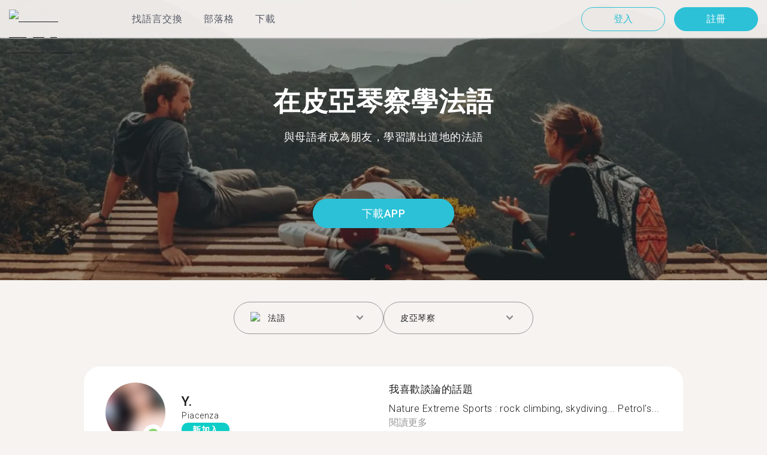

--- FILE ---
content_type: text/html; charset=utf-8
request_url: https://tandem.net/zh-hant/learn/french/piacenza
body_size: 76616
content:
<!DOCTYPE html><html lang="zh-hant"><head><meta charSet="utf-8"/><title>在皮亞琴察學法語 | 用Tandem找語伴</title><meta name="viewport" content="width=device-width, initial-scale=1"/><meta name="apple-mobile-web-app-capable" content="yes"/><meta name="description" content="超過129位法語學習者在皮亞琴察等著你。透過Tandem和語言交換夥伴連接，免費學法語！"/><link rel="canonical" href="https://tandem.net/zh-hant/learn/french/piacenza"/><link rel="alternate" hrefLang="x-default" href="https://tandem.net/learn/french/piacenza"/><link rel="alternate" hrefLang="en" href="https://tandem.net/learn/french/piacenza"/><link rel="alternate" hrefLang="de" href="https://tandem.net/de/learn/french/piacenza"/><link rel="alternate" hrefLang="es" href="https://tandem.net/es/learn/french/piacenza"/><link rel="alternate" hrefLang="fr" href="https://tandem.net/fr/learn/french/piacenza"/><link rel="alternate" hrefLang="it" href="https://tandem.net/it/learn/french/piacenza"/><link rel="alternate" hrefLang="pt-BR" href="https://tandem.net/pt-br/learn/french/piacenza"/><link rel="alternate" hrefLang="ru" href="https://tandem.net/ru/learn/french/piacenza"/><link rel="alternate" hrefLang="ko" href="https://tandem.net/ko/learn/french/piacenza"/><link rel="alternate" hrefLang="ja" href="https://tandem.net/ja/learn/french/piacenza"/><link rel="alternate" hrefLang="zh-Hans" href="https://tandem.net/zh-hans/learn/french/piacenza"/><link rel="alternate" hrefLang="zh-Hant" href="https://tandem.net/zh-hant/learn/french/piacenza"/><meta property="tandem-analytics-cg-type" content="longtail-learn-city"/><meta property="fb:app_id" content="941657625846827"/><meta property="og:locale" content="zh_Hant"/><meta property="og:type" content="website"/><meta property="og:title" content="在皮亞琴察學法語 | 用Tandem找語伴"/><meta property="og:description" content="超過129位法語學習者在皮亞琴察等著你。透過Tandem和語言交換夥伴連接，免費學法語！"/><meta property="og:url" content="https://tandem.net/zh-hant/learn/french/piacenza"/><meta property="og:site_name" content="Tandem - Speak Any Language"/><meta property="al:android:package" content="net.tandem"/><meta property="al:android:url" content="tandem-app://community"/><meta property="al:android:app_name" content="Tandem Language Exchange: Speak &amp; learn languages"/><meta property="al:ios:app_store_id" content="959001619"/><meta property="al:ios:url" content="tandem-app://community"/><meta property="al:ios:app_name" content="Tandem - Language Exchange"/><link rel="apple-touch-icon" sizes="120x120" href="/static/apple-touch-icon.png"/><link rel="icon" type="image/png" sizes="32x32" href="/static/favicon-32x32.png"/><link rel="icon" type="image/png" sizes="16x16" href="/static/favicon-16x16.png"/><link rel="mask-icon" href="/static/safari-pinned-tab.svg" color="#5bbad5"/><meta name="theme-color" content="#ffffff"/><link rel="preconnect" href="https://pro.ip-api.com"/><link rel="dns-prefetch" href="https://www.googletagmanager.com/"/><link rel="preconnect" crossorigin="" href="https://www.googletagmanager.com/"/><link rel="preconnect" href="https://assets.ctfassets.net" crossorigin=""/><link rel="preconnect" href="https://images.ctfassets.net" crossorigin=""/><link rel="dns-prefetch" href="https://assets.ctfassets.net"/><link rel="dns-prefetch" href="https://images.ctfassets.net"/><script type="application/ld+json">{"@context":"https://schema.org","@type":"FAQPage","mainEntity":[{"@type":"Question","name":"您知道在皮亞琴察有多少位Tandem使用者想進行法語語言交換嗎？","acceptedAnswer":{"@type":"Answer","text":"<p>在皮亞琴察有129位成員準備好進行法語語言交換。</p>"}},{"@type":"Question","name":"在義大利，除了皮亞琴察之外，還有哪些地方可以找到法語語言交換夥伴呢？","acceptedAnswer":{"@type":"Answer","text":"<p>您可以在<a href=/zh-hant/learn/french/turin />都靈</a >、<a href=/zh-hant/learn/french/giugliano-in-campania />坎帕尼亞朱利亞諾</a >，和<a href=/zh-hant/learn/french/bassano-del-grappa />巴薩諾德格拉巴</a >找到法語的Tandem夥伴。</p>"}},{"@type":"Question","name":"Tandem app是什麼呢？","acceptedAnswer":{"@type":"Answer","text":"<p>Tandem為語言交換app，讓使用者能夠教導彼此的母語。每個月有超過500,000使用者拜訪Tandem，當中有129位使用者來自皮亞琴察。</p>"}}]}</script><link rel="preload" as="image" imageSrcSet="/_next/image?url=https%3A%2F%2Fimages.ctfassets.net%2F0uov5tlk8deu%2F1135iEEMMgxQFkvPkUmKv7%2Fb58656b3e022a652737743329c770e12%2FtandemLogo_website_3c.svg&amp;w=576&amp;q=100 1x, /_next/image?url=https%3A%2F%2Fimages.ctfassets.net%2F0uov5tlk8deu%2F1135iEEMMgxQFkvPkUmKv7%2Fb58656b3e022a652737743329c770e12%2FtandemLogo_website_3c.svg&amp;w=1200&amp;q=100 2x" fetchpriority="high"/><meta name="next-head-count" content="46"/><link rel="preload" href="/_next/static/media/2972c9f4b815fbfd-s.p.woff2" as="font" type="font/woff2" crossorigin="anonymous" data-next-font="size-adjust"/><link rel="preload" href="/_next/static/media/f5286ae108c2513e-s.p.woff2" as="font" type="font/woff2" crossorigin="anonymous" data-next-font="size-adjust"/><link rel="preload" href="/_next/static/media/0f3a385557f1712f-s.p.woff2" as="font" type="font/woff2" crossorigin="anonymous" data-next-font="size-adjust"/><link rel="preload" href="/_next/static/media/24c15609eaa28576-s.p.woff2" as="font" type="font/woff2" crossorigin="anonymous" data-next-font="size-adjust"/><link rel="preload" href="/_next/static/media/47cbc4e2adbc5db9-s.p.woff2" as="font" type="font/woff2" crossorigin="anonymous" data-next-font="size-adjust"/><link rel="preload" href="/_next/static/media/f2dba9fbcf2f771b-s.p.woff2" as="font" type="font/woff2" crossorigin="anonymous" data-next-font="size-adjust"/><link rel="preload" href="/_next/static/css/3750c39110d09a63.css" as="style"/><link rel="stylesheet" href="/_next/static/css/3750c39110d09a63.css" data-n-g=""/><link rel="preload" href="/_next/static/css/420a60c5815cb873.css" as="style"/><link rel="stylesheet" href="/_next/static/css/420a60c5815cb873.css" data-n-p=""/><link rel="preload" href="/_next/static/css/efb61d8a15f09322.css" as="style"/><link rel="stylesheet" href="/_next/static/css/efb61d8a15f09322.css" data-n-p=""/><noscript data-n-css=""></noscript><script defer="" nomodule="" src="/_next/static/chunks/polyfills-78c92fac7aa8fdd8.js"></script><script src="/_next/static/chunks/webpack-a564e35eac45e556.js" defer=""></script><script src="/_next/static/chunks/framework-9620da855a94eb57.js" defer=""></script><script src="/_next/static/chunks/main-43ed1583751f0b2e.js" defer=""></script><script src="/_next/static/chunks/pages/_app-796baab4b6bf34f0.js" defer=""></script><script src="/_next/static/chunks/592-a5e3ba24041ed01d.js" defer=""></script><script src="/_next/static/chunks/577-6c228109f7237640.js" defer=""></script><script src="/_next/static/chunks/642-c69ea01c24dd99ec.js" defer=""></script><script src="/_next/static/chunks/53-ae5451619d1df5cd.js" defer=""></script><script src="/_next/static/chunks/951-06403e74e6f78c92.js" defer=""></script><script src="/_next/static/chunks/pages/learn/%5Blanguage%5D/%5Bcity%5D-410bb4e1be24279d.js" defer=""></script><script src="/_next/static/EztmM2JOsHKCFygjbmUVM/_buildManifest.js" defer=""></script><script src="/_next/static/EztmM2JOsHKCFygjbmUVM/_ssgManifest.js" defer=""></script></head><body><div id="__next"><div class="__className_294806 __variable_9907eb"><div class="styles_layout__dMOgf undefined"><header class="styles_header__aH58H styles_header__qGBkP styles_semiTransparent__ZMN7E"><div class="styles_wrapper___KVGU"><div class="styles_logo__iCYia"><a href="/zh-hant"><div class="styles_responsiveImage__zNs7v styles_logo___KP9Q"><img alt="Tandem Language Exchange Logo" fetchpriority="high" width="500" height="101" decoding="async" data-nimg="1" style="color:transparent" srcSet="/_next/image?url=https%3A%2F%2Fimages.ctfassets.net%2F0uov5tlk8deu%2F1135iEEMMgxQFkvPkUmKv7%2Fb58656b3e022a652737743329c770e12%2FtandemLogo_website_3c.svg&amp;w=576&amp;q=100 1x, /_next/image?url=https%3A%2F%2Fimages.ctfassets.net%2F0uov5tlk8deu%2F1135iEEMMgxQFkvPkUmKv7%2Fb58656b3e022a652737743329c770e12%2FtandemLogo_website_3c.svg&amp;w=1200&amp;q=100 2x" src="/_next/image?url=https%3A%2F%2Fimages.ctfassets.net%2F0uov5tlk8deu%2F1135iEEMMgxQFkvPkUmKv7%2Fb58656b3e022a652737743329c770e12%2FtandemLogo_website_3c.svg&amp;w=1200&amp;q=100"/></div></a></div><div class="styles_menu___Myb6"><nav class="styles_headerMenu__gk_6h" role="navigation"><div><span class="styles_menuLink__r6jhm">找語言交換</span><div class="styles_headerMenuDropdown__9FbRI styles_hidden__G_jKo"><div><div class="styles_label__UQJmj"><a href="/zh-hant/language-exchange/united-states"><span><img alt="Other Flag" loading="lazy" width="20" height="20" decoding="async" data-nimg="1" class="styles_roundIcon__6PbpP" style="color:transparent" srcSet="/_next/image?url=https%3A%2F%2Fimages.ctfassets.net%2F0uov5tlk8deu%2F5hRFv0VnbzDkA812aXsTU2%2Fa3bcbfeb59a6dfbfed06356419c262a7%2Fus.svg&amp;w=32&amp;q=75 1x, /_next/image?url=https%3A%2F%2Fimages.ctfassets.net%2F0uov5tlk8deu%2F5hRFv0VnbzDkA812aXsTU2%2Fa3bcbfeb59a6dfbfed06356419c262a7%2Fus.svg&amp;w=48&amp;q=75 2x" src="/_next/image?url=https%3A%2F%2Fimages.ctfassets.net%2F0uov5tlk8deu%2F5hRFv0VnbzDkA812aXsTU2%2Fa3bcbfeb59a6dfbfed06356419c262a7%2Fus.svg&amp;w=48&amp;q=75"/>美國</span></a></div></div><div><div class="styles_label__UQJmj"><a href="/zh-hant/language-exchange/united-kingdom"><span><img alt="Other Flag" loading="lazy" width="20" height="20" decoding="async" data-nimg="1" class="styles_roundIcon__6PbpP" style="color:transparent" srcSet="/_next/image?url=https%3A%2F%2Fimages.ctfassets.net%2F0uov5tlk8deu%2F1KpuDowLib5H19m1HnH9dZ%2F91e4e99e88aad32431e44ea4d64a5a25%2Fgb.svg&amp;w=32&amp;q=75 1x, /_next/image?url=https%3A%2F%2Fimages.ctfassets.net%2F0uov5tlk8deu%2F1KpuDowLib5H19m1HnH9dZ%2F91e4e99e88aad32431e44ea4d64a5a25%2Fgb.svg&amp;w=48&amp;q=75 2x" src="/_next/image?url=https%3A%2F%2Fimages.ctfassets.net%2F0uov5tlk8deu%2F1KpuDowLib5H19m1HnH9dZ%2F91e4e99e88aad32431e44ea4d64a5a25%2Fgb.svg&amp;w=48&amp;q=75"/>英國</span></a></div></div><div><div class="styles_label__UQJmj"><a href="/zh-hant/language-exchange/canada"><span><img alt="Other Flag" loading="lazy" width="20" height="20" decoding="async" data-nimg="1" class="styles_roundIcon__6PbpP" style="color:transparent" srcSet="/_next/image?url=https%3A%2F%2Fimages.ctfassets.net%2F0uov5tlk8deu%2F1EdCCaqDEbdXMn0jnemvM4%2F8bef8b9ee9ba05edfeb641952ea34bae%2Fca.svg&amp;w=32&amp;q=75 1x, /_next/image?url=https%3A%2F%2Fimages.ctfassets.net%2F0uov5tlk8deu%2F1EdCCaqDEbdXMn0jnemvM4%2F8bef8b9ee9ba05edfeb641952ea34bae%2Fca.svg&amp;w=48&amp;q=75 2x" src="/_next/image?url=https%3A%2F%2Fimages.ctfassets.net%2F0uov5tlk8deu%2F1EdCCaqDEbdXMn0jnemvM4%2F8bef8b9ee9ba05edfeb641952ea34bae%2Fca.svg&amp;w=48&amp;q=75"/>加拿大</span></a></div></div><div><div class="styles_label__UQJmj"><a href="/zh-hant/language-exchange/japan"><span><img alt="Other Flag" loading="lazy" width="20" height="20" decoding="async" data-nimg="1" class="styles_roundIcon__6PbpP" style="color:transparent" srcSet="/_next/image?url=https%3A%2F%2Fimages.ctfassets.net%2F0uov5tlk8deu%2F3SSBXxWN2P6JLlPOuwFcdT%2F61940ea241c26e34f5b810b12ae193c6%2Fjp.svg&amp;w=32&amp;q=75 1x, /_next/image?url=https%3A%2F%2Fimages.ctfassets.net%2F0uov5tlk8deu%2F3SSBXxWN2P6JLlPOuwFcdT%2F61940ea241c26e34f5b810b12ae193c6%2Fjp.svg&amp;w=48&amp;q=75 2x" src="/_next/image?url=https%3A%2F%2Fimages.ctfassets.net%2F0uov5tlk8deu%2F3SSBXxWN2P6JLlPOuwFcdT%2F61940ea241c26e34f5b810b12ae193c6%2Fjp.svg&amp;w=48&amp;q=75"/>日本</span></a></div></div><div><div class="styles_label__UQJmj"><a href="/zh-hant/language-exchange/france"><span><img alt="Other Flag" loading="lazy" width="20" height="20" decoding="async" data-nimg="1" class="styles_roundIcon__6PbpP" style="color:transparent" srcSet="/_next/image?url=https%3A%2F%2Fimages.ctfassets.net%2F0uov5tlk8deu%2F70oSesPYiLyFMWEYLSqHve%2F7e4158d1354beb80f5ab7902457c918e%2Ffr.svg&amp;w=32&amp;q=75 1x, /_next/image?url=https%3A%2F%2Fimages.ctfassets.net%2F0uov5tlk8deu%2F70oSesPYiLyFMWEYLSqHve%2F7e4158d1354beb80f5ab7902457c918e%2Ffr.svg&amp;w=48&amp;q=75 2x" src="/_next/image?url=https%3A%2F%2Fimages.ctfassets.net%2F0uov5tlk8deu%2F70oSesPYiLyFMWEYLSqHve%2F7e4158d1354beb80f5ab7902457c918e%2Ffr.svg&amp;w=48&amp;q=75"/>法國</span></a></div></div><div><div class="styles_label__UQJmj"><a href="/zh-hant/language-exchange/russia"><span><img alt="Other Flag" loading="lazy" width="20" height="20" decoding="async" data-nimg="1" class="styles_roundIcon__6PbpP" style="color:transparent" srcSet="/_next/image?url=https%3A%2F%2Fimages.ctfassets.net%2F0uov5tlk8deu%2F4iHYk0GTGrD0HZ17xIqN9K%2Fdacd15f20f84be2161b3fcd2a6e53f69%2Fru.svg&amp;w=32&amp;q=75 1x, /_next/image?url=https%3A%2F%2Fimages.ctfassets.net%2F0uov5tlk8deu%2F4iHYk0GTGrD0HZ17xIqN9K%2Fdacd15f20f84be2161b3fcd2a6e53f69%2Fru.svg&amp;w=48&amp;q=75 2x" src="/_next/image?url=https%3A%2F%2Fimages.ctfassets.net%2F0uov5tlk8deu%2F4iHYk0GTGrD0HZ17xIqN9K%2Fdacd15f20f84be2161b3fcd2a6e53f69%2Fru.svg&amp;w=48&amp;q=75"/>俄羅斯</span></a></div></div><div><div class="styles_label__UQJmj"><a href="/zh-hant/language-exchange/spain"><span><img alt="Other Flag" loading="lazy" width="20" height="20" decoding="async" data-nimg="1" class="styles_roundIcon__6PbpP" style="color:transparent" srcSet="/_next/image?url=https%3A%2F%2Fimages.ctfassets.net%2F0uov5tlk8deu%2F2o4YiPFoBFY7IPQ92tLrnd%2F0440eed146f7645ed9d569ca6eb2a9d1%2Fes.svg&amp;w=32&amp;q=75 1x, /_next/image?url=https%3A%2F%2Fimages.ctfassets.net%2F0uov5tlk8deu%2F2o4YiPFoBFY7IPQ92tLrnd%2F0440eed146f7645ed9d569ca6eb2a9d1%2Fes.svg&amp;w=48&amp;q=75 2x" src="/_next/image?url=https%3A%2F%2Fimages.ctfassets.net%2F0uov5tlk8deu%2F2o4YiPFoBFY7IPQ92tLrnd%2F0440eed146f7645ed9d569ca6eb2a9d1%2Fes.svg&amp;w=48&amp;q=75"/>西班牙</span></a></div></div><div><div class="styles_label__UQJmj"><a href="/zh-hant/language-exchange"><span>查看更多國家</span></a></div></div></div></div><span class="styles_menuLink__r6jhm"><a href="/zh-hant/blog">部落格</a></span><span class="styles_menuLink__r6jhm"><a href="/zh-hant/download">下載</a></span></nav></div><div class="styles_login__aD5fX"><nav><a href="https://app.tandem.net/zh-hant/login"><button class="styles_button__td6Xf styles_loginButton__61OnN styles_secondary__Fdb3N styles_transparent__1RYQx" type="button">登入</button></a><a data-track="Hdr_SignUp" href="/zh-hant/download"><button class="styles_button__td6Xf styles_loginButton__61OnN" data-track="Hdr_SignUp" type="button">註冊</button></a></nav></div><div class="styles_hamburger___ojXH"><div class="styles_hamburger__AO6gw"><button class="styles_button__jriux" aria-label="Hamburger Menu"><i class="styles_materialSymbol__gjneZ" translate="no">menu</i></button><div class="styles_sidebar__UyljR"><button class="styles_close__c_mCY"><i class="styles_materialSymbol__gjneZ" translate="no">close</i></button></div></div></div></div></header><main><div class="styles_pageContent__OZDjr"><section class="styles_heroImage__luPDP"><div class="styles_responsiveImage__zNs7v styles_backgroundImageWrapper__GIHSE styles_isBackground__tBdc_"><picture class=""><source srcSet="//images.ctfassets.net/0uov5tlk8deu/4SCfkyQ013XKrga0VyH2Kw/be27dcc9e5b48facf3aeb8db32a93fe4/Learn-languages-Tandem_lngtl_hero_mobile.jpg?fm=webp" media="(max-width: 576px)"/><source srcSet="//images.ctfassets.net/0uov5tlk8deu/4SCfkyQ013XKrga0VyH2Kw/be27dcc9e5b48facf3aeb8db32a93fe4/Learn-languages-Tandem_lngtl_hero_mobile.jpg" media="(max-width: 576px)"/><source srcSet="//images.ctfassets.net/0uov5tlk8deu/4RmceaEIJerlkfr3i3NkVL/a6e9cacb3cb30c0e7cdfc8e081f9261a/Learn-languages-Tandem_lngtl_hero_desktop.jpg?fm=webp"/><img src="//images.ctfassets.net/0uov5tlk8deu/4RmceaEIJerlkfr3i3NkVL/a6e9cacb3cb30c0e7cdfc8e081f9261a/Learn-languages-Tandem_lngtl_hero_desktop.jpg" alt="learn languages travel"/></picture></div><div class="styles_gridContainer__gDnz6 styles_content__k07tl"><h1>在皮亞琴察學法語</h1><p>與母語者成為朋友，學習講出道地的法語</p><div class="styles_ctaLink__5FCyD styles_button__GgyK9"><a class="styles_link__RPWUa" href="https://go.tandem.net/LZFP"><button class="styles_button__td6Xf styles_link__I6ucG" data-track="LngtlCity_Mhead_btn" type="button">下載APP</button></a></div></div></section><div id="psf-scrollAnchor"></div><div class="styles_partnerSearchForm__CEGMG"><div class="styles_gridContainer__gDnz6"><div class="styles_form__CSfZH"><div class="styles_field__UPSdO"><div class="styles_select__IBPsp"><div class="styles_input__rBdwF"><div class="styles_labelledFlag__BbZBC"><img alt="Other Flag" loading="lazy" width="20" height="20" decoding="async" data-nimg="1" class="styles_roundIcon__6PbpP" style="color:transparent" srcSet="/_next/image?url=%2Fstatic%2Fflags%2Flanguages%2Ffr.svg&amp;w=32&amp;q=75 1x, /_next/image?url=%2Fstatic%2Fflags%2Flanguages%2Ffr.svg&amp;w=48&amp;q=75 2x" src="/_next/image?url=%2Fstatic%2Fflags%2Flanguages%2Ffr.svg&amp;w=48&amp;q=75"/><span class="styles_label__mBug_">法語</span></div><input type="text" value=""/><i class="styles_materialSymbol__gjneZ" translate="no">keyboard_arrow_down</i></div></div></div><div class="styles_field__UPSdO"><div class="styles_select__IBPsp"><div class="styles_input__rBdwF"><p>皮亞琴察</p><input type="text" value=""/><i class="styles_materialSymbol__gjneZ" translate="no">keyboard_arrow_down</i></div></div></div></div></div></div><div id="profile-grid"><div class="styles_profile__EonCi"><div class="styles_gridContainer__gDnz6"><div class="styles_card__SToaX"><div class="styles_bio__HsAJj"><div class="styles_intro__R44U4"><a href="/zh-hant/download"><div class="styles_image__jl__P"><img src="/static/longtail/a9f38237-a9c5-4286-8b6e-4ff3ee10a724.jpg" alt="Y." loading="lazy"/><span class="styles_liveDot__XMqum"></span></div></a><div class="styles_info__GDfW6"><h3>Y.</h3><p>Piacenza</p><span class="styles_new__F7efz">新加入</span></div></div><div class="styles_languages__Yp_n8"><h4>流利</h4><div class="styles_row__io73N"><div class="styles_language__HKOf_"><img src="/static/flags/languages/fr.svg" alt="Français Flag" loading="lazy"/><p>法語</p></div><div class="styles_language__HKOf_"><img src="/static/flags/languages/en-uk.svg" alt="English Flag" loading="lazy"/><p>英語</p></div></div><h4>學</h4><div class="styles_row__io73N"><div class="styles_language__HKOf_"><img src="/static/flags/languages/de.svg" alt="Deutsch Flag" loading="lazy"/><p>德語</p></div></div></div></div><div class="styles_answers__R2oaY"><div class="styles_grid__L8WIe styles_mobileGrid__R4fr3 styles_snipped__TvcKN"><div class="styles_answer__fvd3_ styles_snipped__TvcKN"><h4>我喜歡談論的話題</h4><p>Nature
Extreme Sports : rock climbing,  skydiving... 
Petrol&#x27;s...<button type="button">閱讀更多</button></p></div><div class="styles_answer__fvd3_ styles_snipped__TvcKN"><h4>我的語言學習夥伴是</h4><p>A fluent german speaker,  comfortable in english a&#x27;d willing to improve his french,  woman is a plus.</p></div><div class="styles_answer__fvd3_ styles_snipped__TvcKN"><h4>我的語言學習目標</h4><p>Level A2, ability to make basic conversations and understand others.</p></div><noscript><div class="styles_grid__L8WIe"><div class="styles_answer__fvd3_"><h4>我喜歡談論的話題</h4><p>Nature
Extreme Sports : rock climbing,  skydiving... 
Petrol&#x27;s cost
Animals
Work
Nutrition
Weather ^^</p></div><div class="styles_answer__fvd3_"><h4>我的語言學習夥伴是</h4><p>A fluent german speaker,  comfortable in english a&#x27;d willing to improve his french,  woman is a plus.</p></div><div class="styles_answer__fvd3_"><h4>我的語言學習目標</h4><p>Level A2, ability to make basic conversations and understand others.</p></div></div></noscript></div></div><div class="styles_cta__PNzoD"><a class="styles_link__RPWUa" href="https://go.tandem.net/LZFP"><button class="styles_button__td6Xf" data-track="LngtlCity_CTA_btn" type="button">下載APP</button></a></div></div></div></div><div class="styles_profile__EonCi"><div class="styles_gridContainer__gDnz6"><div class="styles_card__SToaX"><div class="styles_bio__HsAJj"><div class="styles_intro__R44U4"><a href="/zh-hant/download"><div class="styles_image__jl__P"><img src="/static/longtail/dd289523-fd89-430d-b9d0-5cab09fda6e6.jpg" alt="G." loading="lazy"/></div></a><div class="styles_info__GDfW6"><h3>G.</h3><p>Piacenza</p></div></div><div class="styles_languages__Yp_n8"><h4>流利</h4><div class="styles_row__io73N"><div class="styles_language__HKOf_"><img src="/static/flags/languages/fr.svg" alt="Français Flag" loading="lazy"/><p>法語</p></div><div class="styles_language__HKOf_"><img src="/static/flags/languages/en-uk.svg" alt="English Flag" loading="lazy"/><p>英語</p></div></div><h4>學</h4><div class="styles_row__io73N"><div class="styles_language__HKOf_"><img src="/static/flags/languages/it.svg" alt="Italiano Flag" loading="lazy"/><p>義大利語</p></div></div></div></div><div class="styles_answers__R2oaY"><div class="styles_grid__L8WIe styles_mobileGrid__R4fr3 styles_snipped__TvcKN"><div class="styles_answer__fvd3_ styles_snipped__TvcKN"><h4>理想的語言社群夥伴</h4><p>A person who speaks Italian and English or french, and who could...<button type="button">閱讀更多</button></p></div><div class="styles_answer__fvd3_ styles_snipped__TvcKN"><h4>我的語言學習目標</h4><p>Learn Italian spoken and written</p></div><div class="styles_answer__fvd3_ styles_snipped__TvcKN"><h4>我喜歡談論的話題</h4><p>I enjoy talking about traveling, cultures, photography, cinematography, sports, cooking, medicine.</p></div><noscript><div class="styles_grid__L8WIe"><div class="styles_answer__fvd3_"><h4>理想的語言社群夥伴</h4><p>A person who speaks Italian and English or french, and who could advise me on books to read in order to improve my oral and writing skills</p></div><div class="styles_answer__fvd3_"><h4>我的語言學習目標</h4><p>Learn Italian spoken and written</p></div><div class="styles_answer__fvd3_"><h4>我喜歡談論的話題</h4><p>I enjoy talking about traveling, cultures, photography, cinematography, sports, cooking, medicine.</p></div></div></noscript></div></div><div class="styles_cta__PNzoD"><a class="styles_link__RPWUa" href="https://go.tandem.net/LZFP"><button class="styles_button__td6Xf" data-track="LngtlCity_CTA_btn" type="button">下載APP</button></a></div></div></div></div><div class="styles_profile__EonCi"><div class="styles_gridContainer__gDnz6"><div class="styles_card__SToaX"><div class="styles_bio__HsAJj"><div class="styles_intro__R44U4"><a href="/zh-hant/download"><div class="styles_image__jl__P"><img src="/static/longtail/f78848fe-01ba-447d-b584-26bb512d8051.jpg" alt="A." loading="lazy"/></div></a><div class="styles_info__GDfW6"><h3>A.</h3><p>Piacenza</p></div></div><div class="styles_languages__Yp_n8"><h4>流利</h4><div class="styles_row__io73N"><div class="styles_language__HKOf_"><img src="/static/flags/languages/fr.svg" alt="Français Flag" loading="lazy"/><p>法語</p></div><div class="styles_language__HKOf_"><img src="/static/flags/languages/es.png" alt="Español Flag" loading="lazy"/><p>西班牙語</p></div></div><h4>學</h4><div class="styles_row__io73N"><div class="styles_language__HKOf_"><img src="/static/flags/languages/zh.svg" alt="中文 (简体) Flag" loading="lazy"/><p>簡體中文</p></div></div></div></div><div class="styles_answers__R2oaY"><div class="styles_grid__L8WIe styles_mobileGrid__R4fr3 styles_snipped__TvcKN"><div class="styles_answer__fvd3_ styles_snipped__TvcKN"><h4>我的語言學習目標</h4><p>Progression en russe et chinoi...<button type="button">閱讀更多</button></p></div><div class="styles_answer__fvd3_ styles_snipped__TvcKN"><h4>我喜歡談論的話題</h4><p>Musique
Langues
Voyages
Art
Sport</p></div><div class="styles_answer__fvd3_ styles_snipped__TvcKN"><h4>理想的對話交換夥伴</h4><p>Pas de préférence</p></div><noscript><div class="styles_grid__L8WIe"><div class="styles_answer__fvd3_"><h4>我的語言學習目標</h4><p>Progression en russe et chinois</p></div><div class="styles_answer__fvd3_"><h4>我喜歡談論的話題</h4><p>Musique
Langues
Voyages
Art
Sport</p></div><div class="styles_answer__fvd3_"><h4>理想的對話交換夥伴</h4><p>Pas de préférence</p></div></div></noscript></div></div><div class="styles_cta__PNzoD"><a class="styles_link__RPWUa" href="https://go.tandem.net/LZFP"><button class="styles_button__td6Xf" data-track="LngtlCity_CTA_btn" type="button">下載APP</button></a></div></div></div></div><div class="styles_profile__EonCi"><div class="styles_gridContainer__gDnz6"><div class="styles_card__SToaX"><div class="styles_bio__HsAJj"><div class="styles_intro__R44U4"><a href="/zh-hant/download"><div class="styles_image__jl__P"><img src="/static/longtail/3af03b55-0cd6-44a5-a133-6002db783857.jpg" alt="C." loading="lazy"/></div></a><div class="styles_info__GDfW6"><h3>C.</h3><p>Piacenza</p></div></div><div class="styles_languages__Yp_n8"><h4>流利</h4><div class="styles_row__io73N"><div class="styles_language__HKOf_"><img src="/static/flags/languages/it.svg" alt="Italiano Flag" loading="lazy"/><p>義大利語</p></div><div class="styles_language__HKOf_"><img src="/static/flags/languages/fr.svg" alt="Français Flag" loading="lazy"/><p>法語</p></div></div><h4>學</h4><div class="styles_row__io73N"><div class="styles_language__HKOf_"><img src="/static/flags/languages/ru.svg" alt="Pусский Flag" loading="lazy"/><p>俄語</p></div></div></div></div><div class="styles_answers__R2oaY"><div class="styles_grid__L8WIe styles_mobileGrid__R4fr3 styles_snipped__TvcKN"><div class="styles_answer__fvd3_ styles_snipped__TvcKN"><h4>我喜歡談論的話題</h4><p>Musica, cucina, teatro, viagg...<button type="button">閱讀更多</button></p></div><div class="styles_answer__fvd3_ styles_snipped__TvcKN"><h4>完美的語言交換夥伴</h4><p>Una persona disponibile e paziente</p></div><div class="styles_answer__fvd3_ styles_snipped__TvcKN"><h4>我的語言學習目標</h4><p>Esercitarmi nel parlato colloquiale e apprendere nuovo lessico</p></div><noscript><div class="styles_grid__L8WIe"><div class="styles_answer__fvd3_"><h4>我喜歡談論的話題</h4><p>Musica, cucina, teatro, viaggi</p></div><div class="styles_answer__fvd3_"><h4>完美的語言交換夥伴</h4><p>Una persona disponibile e paziente</p></div><div class="styles_answer__fvd3_"><h4>我的語言學習目標</h4><p>Esercitarmi nel parlato colloquiale e apprendere nuovo lessico</p></div></div></noscript></div></div><div class="styles_cta__PNzoD"><a class="styles_link__RPWUa" href="https://go.tandem.net/LZFP"><button class="styles_button__td6Xf" data-track="LngtlCity_CTA_btn" type="button">下載APP</button></a></div></div></div></div><div class="styles_profile__EonCi"><div class="styles_gridContainer__gDnz6"><div class="styles_card__SToaX"><div class="styles_bio__HsAJj"><div class="styles_intro__R44U4"><a href="/zh-hant/download"><div class="styles_image__jl__P"><img src="/static/longtail/49e5e5bb-3ea5-49af-b3bb-c7833fc0205a.jpg" alt="G." loading="lazy"/></div></a><div class="styles_info__GDfW6"><h3>G.</h3><p>Piacenza</p></div></div><div class="styles_languages__Yp_n8"><h4>流利</h4><div class="styles_row__io73N"><div class="styles_language__HKOf_"><img src="/static/flags/languages/it.svg" alt="Italiano Flag" loading="lazy"/><p>義大利語</p></div><div class="styles_language__HKOf_"><img src="/static/flags/languages/fr.svg" alt="Français Flag" loading="lazy"/><p>法語</p></div></div><h4>學</h4><div class="styles_row__io73N"><div class="styles_language__HKOf_"><img src="/static/flags/languages/ja.svg" alt="日本語 Flag" loading="lazy"/><p>日語</p></div></div></div></div><div class="styles_answers__R2oaY"><div class="styles_grid__L8WIe styles_mobileGrid__R4fr3 styles_snipped__TvcKN"><div class="styles_answer__fvd3_ styles_snipped__TvcKN"><h4>我的對話夥伴要</h4><p>Una persona che possa insegnarmi bene il Giappones...<button type="button">閱讀更多</button></p></div><div class="styles_answer__fvd3_ styles_snipped__TvcKN"><h4>我的語言學習目標</h4><p>Vorrei riuscire a parlare bene il Giapponese</p></div><div class="styles_answer__fvd3_ styles_snipped__TvcKN"><h4>我喜歡談論的話題</h4><p>Anime e Giappone in generale</p></div><noscript><div class="styles_grid__L8WIe"><div class="styles_answer__fvd3_"><h4>我的對話夥伴要</h4><p>Una persona che possa insegnarmi bene il Giapponese</p></div><div class="styles_answer__fvd3_"><h4>我的語言學習目標</h4><p>Vorrei riuscire a parlare bene il Giapponese</p></div><div class="styles_answer__fvd3_"><h4>我喜歡談論的話題</h4><p>Anime e Giappone in generale</p></div></div></noscript></div></div><div class="styles_cta__PNzoD"><a class="styles_link__RPWUa" href="https://go.tandem.net/LZFP"><button class="styles_button__td6Xf" data-track="LngtlCity_CTA_btn" type="button">下載APP</button></a></div></div></div></div><section class="styles_PageSection__riJXV" id="section_6Lha2kyO4tdj7McSRoSHOn"><div class="styles_gridContainer__gDnz6"><div class="styles_membersCountBanner__zhplq"><div class="styles_responsiveImage__zNs7v styles_isBackground__tBdc_"><img alt="Members Count Background" loading="lazy" decoding="async" data-nimg="fill" style="position:absolute;height:100%;width:100%;left:0;top:0;right:0;bottom:0;color:transparent" sizes="100vw" srcSet="/_next/image?url=https%3A%2F%2Fimages.ctfassets.net%2F0uov5tlk8deu%2F32SMOI29XUHVDj7dqKUcNG%2F5479f6d09e2968dc9bc423e3af954fd1%2FAwards_and_Mentions__1_.svg&amp;w=360&amp;q=100 360w, /_next/image?url=https%3A%2F%2Fimages.ctfassets.net%2F0uov5tlk8deu%2F32SMOI29XUHVDj7dqKUcNG%2F5479f6d09e2968dc9bc423e3af954fd1%2FAwards_and_Mentions__1_.svg&amp;w=576&amp;q=100 576w, /_next/image?url=https%3A%2F%2Fimages.ctfassets.net%2F0uov5tlk8deu%2F32SMOI29XUHVDj7dqKUcNG%2F5479f6d09e2968dc9bc423e3af954fd1%2FAwards_and_Mentions__1_.svg&amp;w=767&amp;q=100 767w, /_next/image?url=https%3A%2F%2Fimages.ctfassets.net%2F0uov5tlk8deu%2F32SMOI29XUHVDj7dqKUcNG%2F5479f6d09e2968dc9bc423e3af954fd1%2FAwards_and_Mentions__1_.svg&amp;w=991&amp;q=100 991w, /_next/image?url=https%3A%2F%2Fimages.ctfassets.net%2F0uov5tlk8deu%2F32SMOI29XUHVDj7dqKUcNG%2F5479f6d09e2968dc9bc423e3af954fd1%2FAwards_and_Mentions__1_.svg&amp;w=1200&amp;q=100 1200w, /_next/image?url=https%3A%2F%2Fimages.ctfassets.net%2F0uov5tlk8deu%2F32SMOI29XUHVDj7dqKUcNG%2F5479f6d09e2968dc9bc423e3af954fd1%2FAwards_and_Mentions__1_.svg&amp;w=1600&amp;q=100 1600w, /_next/image?url=https%3A%2F%2Fimages.ctfassets.net%2F0uov5tlk8deu%2F32SMOI29XUHVDj7dqKUcNG%2F5479f6d09e2968dc9bc423e3af954fd1%2FAwards_and_Mentions__1_.svg&amp;w=2048&amp;q=100 2048w" src="/_next/image?url=https%3A%2F%2Fimages.ctfassets.net%2F0uov5tlk8deu%2F32SMOI29XUHVDj7dqKUcNG%2F5479f6d09e2968dc9bc423e3af954fd1%2FAwards_and_Mentions__1_.svg&amp;w=2048&amp;q=100"/></div><div class="styles_grid__coCz6"><div class="styles_flag__R85oB"><img alt="Other Flag" loading="lazy" width="90" height="90" decoding="async" data-nimg="1" class="styles_roundIcon__6PbpP" style="color:transparent" srcSet="/_next/image?url=%2Fstatic%2Fflags%2Flanguages%2Ffr.svg&amp;w=96&amp;q=75 1x, /_next/image?url=%2Fstatic%2Fflags%2Flanguages%2Ffr.svg&amp;w=256&amp;q=75 2x" src="/_next/image?url=%2Fstatic%2Fflags%2Flanguages%2Ffr.svg&amp;w=256&amp;q=75"/></div><div class="styles_body__lPUWj"><p>找到超過</p><h4>129</h4><p>的法語母語者在在皮亞琴察</p></div><div class="styles_buttonContainer__JeLzj"><div class="styles_ctaLink__5FCyD styles_button__bSNoW"><a class="styles_link__RPWUa" href="https://go.tandem.net/LZFP"><button class="styles_button__td6Xf styles_link__I6ucG styles_secondary__Fdb3N" data-track="Lngtl_FindMore_CTA_btn" type="button">下載APP</button></a></div></div></div></div></div></section><div class="styles_profile__EonCi"><div class="styles_gridContainer__gDnz6"><div class="styles_card__SToaX"><div class="styles_bio__HsAJj"><div class="styles_intro__R44U4"><a href="/zh-hant/download"><div class="styles_image__jl__P"><img src="/static/longtail/96978821-2d10-414c-a4af-e7bf2edb91c7.jpg" alt="D." loading="lazy"/><span class="styles_liveDot__XMqum"></span></div></a><div class="styles_info__GDfW6"><h3>D.</h3><p>Piacenza</p></div></div><div class="styles_languages__Yp_n8"><h4>流利</h4><div class="styles_row__io73N"><div class="styles_language__HKOf_"><img src="/static/flags/languages/it.svg" alt="Italiano Flag" loading="lazy"/><p>義大利語</p></div><div class="styles_language__HKOf_"><img src="/static/flags/languages/fr.svg" alt="Français Flag" loading="lazy"/><p>法語</p></div></div><h4>學</h4><div class="styles_row__io73N"><div class="styles_language__HKOf_"><img src="/static/flags/languages/en-uk.svg" alt="English Flag" loading="lazy"/><p>英語</p></div></div></div></div><div class="styles_answers__R2oaY"><div class="styles_grid__L8WIe styles_mobileGrid__R4fr3 styles_snipped__TvcKN"><div class="styles_answer__fvd3_ styles_snipped__TvcKN"><h4>我的語言學習目標</h4><p>Migliorare le lingue -  francese, inglese e spagnolo...<button type="button">閱讀更多</button></p></div><div class="styles_answer__fvd3_ styles_snipped__TvcKN"><h4>我喜歡談論的話題</h4><p>Arte, Cinema, Libri, Musica, Viaggi</p></div><div class="styles_answer__fvd3_ styles_snipped__TvcKN"><h4>我的語言學習夥伴是</h4><p>Una persona che abbia degli interessi in comune e disponibile a correggere i miei errori linguistici!!!</p></div><noscript><div class="styles_grid__L8WIe"><div class="styles_answer__fvd3_"><h4>我的語言學習目標</h4><p>Migliorare le lingue -  francese, inglese e spagnolo.</p></div><div class="styles_answer__fvd3_"><h4>我喜歡談論的話題</h4><p>Arte, Cinema, Libri, Musica, Viaggi</p></div><div class="styles_answer__fvd3_"><h4>我的語言學習夥伴是</h4><p>Una persona che abbia degli interessi in comune e disponibile a correggere i miei errori linguistici!!!</p></div></div></noscript></div></div><div class="styles_cta__PNzoD"><a class="styles_link__RPWUa" href="https://go.tandem.net/LZFP"><button class="styles_button__td6Xf" data-track="LngtlCity_CTA_btn" type="button">下載APP</button></a></div></div></div></div><div class="styles_profile__EonCi"><div class="styles_gridContainer__gDnz6"><div class="styles_card__SToaX"><div class="styles_bio__HsAJj"><div class="styles_intro__R44U4"><a href="/zh-hant/download"><div class="styles_image__jl__P"><img src="/static/longtail/385f936c-01f3-46e0-85bf-432777492adc.jpg" alt="I." loading="lazy"/></div></a><div class="styles_info__GDfW6"><h3>I.</h3><p>Piacenza</p><span class="styles_new__F7efz">新加入</span></div></div><div class="styles_languages__Yp_n8"><h4>流利</h4><div class="styles_row__io73N"><div class="styles_language__HKOf_"><img src="/static/flags/languages/it.svg" alt="Italiano Flag" loading="lazy"/><p>義大利語</p></div><div class="styles_language__HKOf_"><img src="/static/flags/languages/fr.svg" alt="Français Flag" loading="lazy"/><p>法語</p></div></div><h4>學</h4><div class="styles_row__io73N"><div class="styles_language__HKOf_"><img src="/static/flags/languages/es.png" alt="Español Flag" loading="lazy"/><p>西班牙語</p></div></div></div></div><div class="styles_answers__R2oaY"><div class="styles_grid__L8WIe styles_mobileGrid__R4fr3 styles_snipped__TvcKN"><div class="styles_answer__fvd3_ styles_snipped__TvcKN"><h4>我喜歡談論的話題</h4><p>Cultura, cinema, musica, sport, art...<button type="button">閱讀更多</button></p></div><div class="styles_answer__fvd3_ styles_snipped__TvcKN"><h4>理想的語言社群夥伴</h4><p>Gentile, simpatico, carino</p></div><div class="styles_answer__fvd3_ styles_snipped__TvcKN"><h4>我的語言學習目標</h4><p>Conoscere più lingue</p></div><noscript><div class="styles_grid__L8WIe"><div class="styles_answer__fvd3_"><h4>我喜歡談論的話題</h4><p>Cultura, cinema, musica, sport, arte</p></div><div class="styles_answer__fvd3_"><h4>理想的語言社群夥伴</h4><p>Gentile, simpatico, carino</p></div><div class="styles_answer__fvd3_"><h4>我的語言學習目標</h4><p>Conoscere più lingue</p></div></div></noscript></div></div><div class="styles_cta__PNzoD"><a class="styles_link__RPWUa" href="https://go.tandem.net/LZFP"><button class="styles_button__td6Xf" data-track="LngtlCity_CTA_btn" type="button">下載APP</button></a></div></div></div></div><div class="styles_profile__EonCi"><div class="styles_gridContainer__gDnz6"><div class="styles_card__SToaX"><div class="styles_bio__HsAJj"><div class="styles_intro__R44U4"><a href="/zh-hant/download"><div class="styles_image__jl__P"><img src="/static/longtail/886b46b2-2c17-4a9c-a5f3-bd3b50078986.jpg" alt="D." loading="lazy"/></div></a><div class="styles_info__GDfW6"><h3>D.</h3><p>Piacenza</p><div class="styles_references__GL5m_" data-tooltip-id="reference-tooltip"><div class="styles_referenceIcon__ZhOMF"><i class="styles_materialSymbol__gjneZ" translate="no">format_quote</i></div><span>34</span></div></div></div><div class="styles_languages__Yp_n8"><h4>流利</h4><div class="styles_row__io73N"><div class="styles_language__HKOf_"><img src="/static/flags/languages/es.png" alt="Español Flag" loading="lazy"/><p>西班牙語</p></div></div><h4>學</h4><div class="styles_row__io73N"><div class="styles_language__HKOf_"><img src="/static/flags/languages/fr.svg" alt="Français Flag" loading="lazy"/><p>法語</p></div></div></div></div><div class="styles_answers__R2oaY"><div class="styles_grid__L8WIe styles_mobileGrid__R4fr3 styles_snipped__TvcKN"><div class="styles_answer__fvd3_ styles_snipped__TvcKN"><h4>理想的對話交換夥伴</h4><p>Outgoing and friendly person who loves lif...<button type="button">閱讀更多</button></p></div><div class="styles_answer__fvd3_ styles_snipped__TvcKN"><h4>我的語言學習目標</h4><p>Improving my speaking and listening skills in English, Spanish, Portuguese, French and Russian</p></div><div class="styles_answer__fvd3_ styles_snipped__TvcKN"><h4>我喜歡談論的話題</h4><p>Travels  guitarcook gym  photograph  books  chess ♟️♟️</p></div><noscript><div class="styles_grid__L8WIe"><div class="styles_answer__fvd3_"><h4>理想的對話交換夥伴</h4><p>Outgoing and friendly person who loves life</p></div><div class="styles_answer__fvd3_"><h4>我的語言學習目標</h4><p>Improving my speaking and listening skills in English, Spanish, Portuguese, French and Russian</p></div><div class="styles_answer__fvd3_"><h4>我喜歡談論的話題</h4><p>Travels  guitarcook gym  photograph  books  chess ♟️♟️</p></div></div></noscript></div></div><div class="styles_cta__PNzoD"><a class="styles_link__RPWUa" href="https://go.tandem.net/LZFP"><button class="styles_button__td6Xf" data-track="LngtlCity_CTA_btn" type="button">下載APP</button></a></div></div></div></div><div class="styles_profile__EonCi"><div class="styles_gridContainer__gDnz6"><div class="styles_card__SToaX"><div class="styles_bio__HsAJj"><div class="styles_intro__R44U4"><a href="/zh-hant/download"><div class="styles_image__jl__P"><img src="/static/longtail/a1655e06-c664-41ac-97ec-0b36ed732bd6.jpg" alt="E." loading="lazy"/></div></a><div class="styles_info__GDfW6"><h3>E.</h3><p>Piacenza</p><div class="styles_references__GL5m_" data-tooltip-id="reference-tooltip"><div class="styles_referenceIcon__ZhOMF"><i class="styles_materialSymbol__gjneZ" translate="no">format_quote</i></div><span>5</span></div></div></div><div class="styles_languages__Yp_n8"><h4>流利</h4><div class="styles_row__io73N"><div class="styles_language__HKOf_"><img src="/static/flags/languages/it.svg" alt="Italiano Flag" loading="lazy"/><p>義大利語</p></div><div class="styles_language__HKOf_"><img src="/static/flags/languages/en-uk.svg" alt="English Flag" loading="lazy"/><p>英語</p></div></div><h4>學</h4><div class="styles_row__io73N"><div class="styles_language__HKOf_"><img src="/static/flags/languages/fr.svg" alt="Français Flag" loading="lazy"/><p>法語</p></div></div></div></div><div class="styles_answers__R2oaY"><div class="styles_grid__L8WIe styles_mobileGrid__R4fr3 styles_snipped__TvcKN"><div class="styles_answer__fvd3_ styles_snipped__TvcKN"><h4>我的語言學習目標</h4><p>Practicing the languages I already know, some more some less...<button type="button">閱讀更多</button></p></div><div class="styles_answer__fvd3_ styles_snipped__TvcKN"><h4>我喜歡談論的話題</h4><p>Sports, Music, Films, TV Series, Food, Travelling, Reading, Radio, videogames... surely we&#x27;re about to find interests in common, &#x27;cause I have a lot! </p></div><div class="styles_answer__fvd3_ styles_snipped__TvcKN"><h4>完美的語言交換夥伴</h4><p>Open minded people with whom having interesting conversations, in different languages.</p></div><noscript><div class="styles_grid__L8WIe"><div class="styles_answer__fvd3_"><h4>我的語言學習目標</h4><p>Practicing the languages I already know, some more some less.</p></div><div class="styles_answer__fvd3_"><h4>我喜歡談論的話題</h4><p>Sports, Music, Films, TV Series, Food, Travelling, Reading, Radio, videogames... surely we&#x27;re about to find interests in common, &#x27;cause I have a lot! </p></div><div class="styles_answer__fvd3_"><h4>完美的語言交換夥伴</h4><p>Open minded people with whom having interesting conversations, in different languages.</p></div></div></noscript></div></div><div class="styles_cta__PNzoD"><a class="styles_link__RPWUa" href="https://go.tandem.net/LZFP"><button class="styles_button__td6Xf" data-track="LngtlCity_CTA_btn" type="button">下載APP</button></a></div></div></div></div><div class="styles_profile__EonCi"><div class="styles_gridContainer__gDnz6"><div class="styles_card__SToaX"><div class="styles_bio__HsAJj"><div class="styles_intro__R44U4"><a href="/zh-hant/download"><div class="styles_image__jl__P"><img src="/static/longtail/cfa7e668-aff5-493f-a242-76133f8da3e4.jpg" alt="N." loading="lazy"/></div></a><div class="styles_info__GDfW6"><h3>N.</h3><p>Piacenza</p><div class="styles_references__GL5m_" data-tooltip-id="reference-tooltip"><div class="styles_referenceIcon__ZhOMF"><i class="styles_materialSymbol__gjneZ" translate="no">format_quote</i></div><span>3</span></div></div></div><div class="styles_languages__Yp_n8"><h4>流利</h4><div class="styles_row__io73N"><div class="styles_language__HKOf_"><img src="/static/flags/languages/it.svg" alt="Italiano Flag" loading="lazy"/><p>義大利語</p></div></div><h4>學</h4><div class="styles_row__io73N"><div class="styles_language__HKOf_"><img src="/static/flags/languages/fr.svg" alt="Français Flag" loading="lazy"/><p>法語</p></div></div></div></div><div class="styles_answers__R2oaY"><div class="styles_grid__L8WIe styles_mobileGrid__R4fr3 styles_snipped__TvcKN"><div class="styles_answer__fvd3_ styles_snipped__TvcKN"><h4>我喜歡談論的話題</h4><p>Music, books and tv serie...<button type="button">閱讀更多</button></p></div><div class="styles_answer__fvd3_ styles_snipped__TvcKN"><h4>我的對話夥伴要</h4><p>Everyone</p></div><div class="styles_answer__fvd3_ styles_snipped__TvcKN"><h4>我的語言學習目標</h4><p>Knowing new people and new cultures </p></div><noscript><div class="styles_grid__L8WIe"><div class="styles_answer__fvd3_"><h4>我喜歡談論的話題</h4><p>Music, books and tv series</p></div><div class="styles_answer__fvd3_"><h4>我的對話夥伴要</h4><p>Everyone</p></div><div class="styles_answer__fvd3_"><h4>我的語言學習目標</h4><p>Knowing new people and new cultures </p></div></div></noscript></div></div><div class="styles_cta__PNzoD"><a class="styles_link__RPWUa" href="https://go.tandem.net/LZFP"><button class="styles_button__td6Xf" data-track="LngtlCity_CTA_btn" type="button">下載APP</button></a></div></div></div></div><section class="styles_PageSection__riJXV" id="section_7ci6FvEh7G2TPxMsCH81G1"><div class="styles_longtailFluencyCTA__27sje"><div class="styles_gridContainer__gDnz6 styles_grid__ehEYg styles_wide__JDOX3"><div class="styles_content__l5252"><h2>加強口說練習，提升外語能力</h2><p>練習聽力、改善發音，並且增進口說能力！

輕鬆找到外國母語者，隨時隨地都能練習外語</p><div><div class="styles_downloadBadges__eedx6"><a href="https://go.tandem.net/bsWH" target="_blank" rel="noreferrer" data-track="Lngtl_Fluency_CTA_Bnr"><img alt="Google Play Store Badge" loading="lazy" width="140" height="43" decoding="async" data-nimg="1" style="color:transparent" srcSet="/_next/image?url=%2F_next%2Fstatic%2Fmedia%2Fapple-badge.416a1b9b.png&amp;w=256&amp;q=75 1x, /_next/image?url=%2F_next%2Fstatic%2Fmedia%2Fapple-badge.416a1b9b.png&amp;w=360&amp;q=75 2x" src="/_next/image?url=%2F_next%2Fstatic%2Fmedia%2Fapple-badge.416a1b9b.png&amp;w=360&amp;q=75"/></a><a href="https://go.tandem.net/4zHd" target="_blank" rel="noreferrer" data-track="Lngtl_Fluency_CTA_Bnr"><img alt="Google Play Store Badge" loading="lazy" width="140" height="43" decoding="async" data-nimg="1" style="color:transparent" srcSet="/_next/image?url=%2F_next%2Fstatic%2Fmedia%2Fgoogle-play-badge.250659f2.png&amp;w=256&amp;q=75 1x, /_next/image?url=%2F_next%2Fstatic%2Fmedia%2Fgoogle-play-badge.250659f2.png&amp;w=360&amp;q=75 2x" src="/_next/image?url=%2F_next%2Fstatic%2Fmedia%2Fgoogle-play-badge.250659f2.png&amp;w=360&amp;q=75"/></a></div></div></div><div class="styles_responsiveImage__zNs7v styles_imageWrapper__eDZWs"><img alt="Tandem語言交換app使用操作截圖" loading="lazy" width="1493" height="788" decoding="async" data-nimg="1" style="color:transparent" srcSet="/_next/image?url=https%3A%2F%2Fimages.ctfassets.net%2F0uov5tlk8deu%2F7xDPfYIo9ARkqMYzVraxx1%2F798ec3994f6958f635670c68180154f7%2FCTA_mobile_ZHT.jpg&amp;w=1600&amp;q=100 1x, /_next/image?url=https%3A%2F%2Fimages.ctfassets.net%2F0uov5tlk8deu%2F7xDPfYIo9ARkqMYzVraxx1%2F798ec3994f6958f635670c68180154f7%2FCTA_mobile_ZHT.jpg&amp;w=2048&amp;q=100 2x" src="/_next/image?url=https%3A%2F%2Fimages.ctfassets.net%2F0uov5tlk8deu%2F7xDPfYIo9ARkqMYzVraxx1%2F798ec3994f6958f635670c68180154f7%2FCTA_mobile_ZHT.jpg&amp;w=2048&amp;q=100"/></div></div></div></section><div class="styles_profile__EonCi"><div class="styles_gridContainer__gDnz6"><div class="styles_card__SToaX"><div class="styles_bio__HsAJj"><div class="styles_intro__R44U4"><a href="/zh-hant/download"><div class="styles_image__jl__P"><img src="/static/longtail/b52c5adf-5232-4e99-9ebd-b5f19e684c04.jpg" alt="M." loading="lazy"/><span class="styles_liveDot__XMqum"></span></div></a><div class="styles_info__GDfW6"><h3>M.</h3><p>Piacenza</p></div></div><div class="styles_languages__Yp_n8"><h4>流利</h4><div class="styles_row__io73N"><div class="styles_language__HKOf_"><img src="/static/flags/languages/it.svg" alt="Italiano Flag" loading="lazy"/><p>義大利語</p></div><div class="styles_language__HKOf_"><img src="/static/flags/languages/en-uk.svg" alt="English Flag" loading="lazy"/><p>英語</p></div></div><h4>學</h4><div class="styles_row__io73N"><div class="styles_language__HKOf_"><img src="/static/flags/languages/fr.svg" alt="Français Flag" loading="lazy"/><p>法語</p></div></div></div></div><div class="styles_answers__R2oaY"><div class="styles_grid__L8WIe styles_mobileGrid__R4fr3 styles_snipped__TvcKN"><div class="styles_answer__fvd3_ styles_snipped__TvcKN"><h4>我的語言學習夥伴是</h4><p>Someone who wants to make a friendly tal...<button type="button">閱讀更多</button></p></div><div class="styles_answer__fvd3_ styles_snipped__TvcKN"><h4>我的語言學習目標</h4><p>A better knowledge of English And Spanish </p></div><div class="styles_answer__fvd3_ styles_snipped__TvcKN"><h4>我喜歡談論的話題</h4><p>Un po&#x27; di tutto... cinema, travels, technologies</p></div><noscript><div class="styles_grid__L8WIe"><div class="styles_answer__fvd3_"><h4>我的語言學習夥伴是</h4><p>Someone who wants to make a friendly talk</p></div><div class="styles_answer__fvd3_"><h4>我的語言學習目標</h4><p>A better knowledge of English And Spanish </p></div><div class="styles_answer__fvd3_"><h4>我喜歡談論的話題</h4><p>Un po&#x27; di tutto... cinema, travels, technologies</p></div></div></noscript></div></div><div class="styles_cta__PNzoD"><a class="styles_link__RPWUa" href="https://go.tandem.net/LZFP"><button class="styles_button__td6Xf" data-track="LngtlCity_CTA_btn" type="button">下載APP</button></a></div></div></div></div><div class="styles_profile__EonCi"><div class="styles_gridContainer__gDnz6"><div class="styles_card__SToaX"><div class="styles_bio__HsAJj"><div class="styles_intro__R44U4"><a href="/zh-hant/download"><div class="styles_image__jl__P"><img src="/static/longtail/577c790d-b560-489d-a2e8-9d95d46be566.jpg" alt="L." loading="lazy"/></div></a><div class="styles_info__GDfW6"><h3>L.</h3><p>Piacenza</p><div class="styles_references__GL5m_" data-tooltip-id="reference-tooltip"><div class="styles_referenceIcon__ZhOMF"><i class="styles_materialSymbol__gjneZ" translate="no">format_quote</i></div><span>3</span></div></div></div><div class="styles_languages__Yp_n8"><h4>流利</h4><div class="styles_row__io73N"><div class="styles_language__HKOf_"><img src="/static/flags/languages/it.svg" alt="Italiano Flag" loading="lazy"/><p>義大利語</p></div></div><h4>學</h4><div class="styles_row__io73N"><div class="styles_language__HKOf_"><img src="/static/flags/languages/de.svg" alt="Deutsch Flag" loading="lazy"/><p>德語</p></div></div></div></div><div class="styles_answers__R2oaY"><div class="styles_grid__L8WIe styles_mobileGrid__R4fr3 styles_snipped__TvcKN"><div class="styles_answer__fvd3_ styles_snipped__TvcKN"><h4>我的語言學習目標</h4><p>Migliorare la lingua parlat...<button type="button">閱讀更多</button></p></div><div class="styles_answer__fvd3_ styles_snipped__TvcKN"><h4>我喜歡談論的話題</h4><p>Musica
Cinema
Teatro
Libri
Animali</p></div><div class="styles_answer__fvd3_ styles_snipped__TvcKN"><h4>理想的語言社群夥伴</h4><p>Socievole
Mente aperta
Amante dei viaggi</p></div><noscript><div class="styles_grid__L8WIe"><div class="styles_answer__fvd3_"><h4>我的語言學習目標</h4><p>Migliorare la lingua parlata</p></div><div class="styles_answer__fvd3_"><h4>我喜歡談論的話題</h4><p>Musica
Cinema
Teatro
Libri
Animali</p></div><div class="styles_answer__fvd3_"><h4>理想的語言社群夥伴</h4><p>Socievole
Mente aperta
Amante dei viaggi</p></div></div></noscript></div></div><div class="styles_cta__PNzoD"><a class="styles_link__RPWUa" href="https://go.tandem.net/LZFP"><button class="styles_button__td6Xf" data-track="LngtlCity_CTA_btn" type="button">下載APP</button></a></div></div></div></div><div class="styles_profile__EonCi"><div class="styles_gridContainer__gDnz6"><div class="styles_card__SToaX"><div class="styles_bio__HsAJj"><div class="styles_intro__R44U4"><a href="/zh-hant/download"><div class="styles_image__jl__P"><img src="/static/longtail/442e8715-4d05-4faa-891e-1ccb575a3903.jpg" alt="H." loading="lazy"/></div></a><div class="styles_info__GDfW6"><h3>H.</h3><p>Piacenza</p><div class="styles_references__GL5m_" data-tooltip-id="reference-tooltip"><div class="styles_referenceIcon__ZhOMF"><i class="styles_materialSymbol__gjneZ" translate="no">format_quote</i></div><span>1</span></div></div></div><div class="styles_languages__Yp_n8"><h4>流利</h4><div class="styles_row__io73N"><div class="styles_language__HKOf_"><img src="/static/flags/languages/es.png" alt="Español Flag" loading="lazy"/><p>西班牙語</p></div><div class="styles_language__HKOf_"><img src="/static/flags/languages/it.svg" alt="Italiano Flag" loading="lazy"/><p>義大利語</p></div></div><h4>學</h4><div class="styles_row__io73N"><div class="styles_language__HKOf_"><img src="/static/flags/languages/en-uk.svg" alt="English Flag" loading="lazy"/><p>英語</p></div></div></div></div><div class="styles_answers__R2oaY"><div class="styles_grid__L8WIe styles_mobileGrid__R4fr3 styles_snipped__TvcKN"><div class="styles_answer__fvd3_ styles_snipped__TvcKN"><h4>我喜歡談論的話題</h4><p>Lingue, insegnamento, linguistica, meditazione, yoga, miglioramento...<button type="button">閱讀更多</button></p></div><div class="styles_answer__fvd3_ styles_snipped__TvcKN"><h4>理想的對話交換夥伴</h4><p>Una persona precisa che sia disposta a impegnarsi al massimo per imparare la lingua. Che la viva come un grande obbiettivo della vita</p></div><div class="styles_answer__fvd3_ styles_snipped__TvcKN"><h4>我的語言學習目標</h4><p>Voglio mantenere accento da madrelingua dato che insegno inglese e tedesco</p></div><noscript><div class="styles_grid__L8WIe"><div class="styles_answer__fvd3_"><h4>我喜歡談論的話題</h4><p>Lingue, insegnamento, linguistica, meditazione, yoga, miglioramento personale, studio, Universita:.. Who want to improve spanish and Italian? I can help you! </p></div><div class="styles_answer__fvd3_"><h4>理想的對話交換夥伴</h4><p>Una persona precisa che sia disposta a impegnarsi al massimo per imparare la lingua. Che la viva come un grande obbiettivo della vita</p></div><div class="styles_answer__fvd3_"><h4>我的語言學習目標</h4><p>Voglio mantenere accento da madrelingua dato che insegno inglese e tedesco</p></div></div></noscript></div></div><div class="styles_cta__PNzoD"><a class="styles_link__RPWUa" href="https://go.tandem.net/LZFP"><button class="styles_button__td6Xf" data-track="LngtlCity_CTA_btn" type="button">下載APP</button></a></div></div></div></div><div class="styles_profile__EonCi"><div class="styles_gridContainer__gDnz6"><div class="styles_card__SToaX"><div class="styles_bio__HsAJj"><div class="styles_intro__R44U4"><a href="/zh-hant/download"><div class="styles_image__jl__P"><img src="/static/longtail/e240c80e-4b51-4c20-aee8-f6c4a2651a05.jpg" alt="A." loading="lazy"/></div></a><div class="styles_info__GDfW6"><h3>A.</h3><p>Piacenza</p><div class="styles_references__GL5m_" data-tooltip-id="reference-tooltip"><div class="styles_referenceIcon__ZhOMF"><i class="styles_materialSymbol__gjneZ" translate="no">format_quote</i></div><span>1</span></div></div></div><div class="styles_languages__Yp_n8"><h4>流利</h4><div class="styles_row__io73N"><div class="styles_language__HKOf_"><img src="/static/flags/languages/fa.png" alt="فارسی Flag" loading="lazy"/><p>波斯語</p></div><div class="styles_language__HKOf_"><img src="/static/flags/languages/en-uk.svg" alt="English Flag" loading="lazy"/><p>英語</p></div></div><h4>學</h4><div class="styles_row__io73N"><div class="styles_language__HKOf_"><img src="/static/flags/languages/it.svg" alt="Italiano Flag" loading="lazy"/><p>義大利語</p></div></div></div></div><div class="styles_answers__R2oaY"><div class="styles_grid__L8WIe styles_mobileGrid__R4fr3 styles_snipped__TvcKN"><div class="styles_answer__fvd3_ styles_snipped__TvcKN"><h4>完美的語言交換夥伴</h4><p>whoever likes to talk about art, architecture and.....<button type="button">閱讀更多</button></p></div><div class="styles_answer__fvd3_ styles_snipped__TvcKN"><h4>我的語言學習目標</h4><p>I want to learn Italian and talk it and use it in my daily life</p></div><div class="styles_answer__fvd3_ styles_snipped__TvcKN"><h4>我喜歡談論的話題</h4><p>anything! about books! movies! music! architect!</p></div><noscript><div class="styles_grid__L8WIe"><div class="styles_answer__fvd3_"><h4>完美的語言交換夥伴</h4><p>whoever likes to talk about art, architecture and...</p></div><div class="styles_answer__fvd3_"><h4>我的語言學習目標</h4><p>I want to learn Italian and talk it and use it in my daily life</p></div><div class="styles_answer__fvd3_"><h4>我喜歡談論的話題</h4><p>anything! about books! movies! music! architect!</p></div></div></noscript></div></div><div class="styles_cta__PNzoD"><a class="styles_link__RPWUa" href="https://go.tandem.net/LZFP"><button class="styles_button__td6Xf" data-track="LngtlCity_CTA_btn" type="button">下載APP</button></a></div></div></div></div><div class="styles_profile__EonCi"><div class="styles_gridContainer__gDnz6"><div class="styles_card__SToaX"><div class="styles_bio__HsAJj"><div class="styles_intro__R44U4"><a href="/zh-hant/download"><div class="styles_image__jl__P"><img src="/static/longtail/7191fb74-1575-4b79-8ba3-ccac80ccf14e.jpg" alt="A." loading="lazy"/></div></a><div class="styles_info__GDfW6"><h3>A.</h3><p>Piacenza</p><div class="styles_references__GL5m_" data-tooltip-id="reference-tooltip"><div class="styles_referenceIcon__ZhOMF"><i class="styles_materialSymbol__gjneZ" translate="no">format_quote</i></div><span>2</span></div></div></div><div class="styles_languages__Yp_n8"><h4>流利</h4><div class="styles_row__io73N"><div class="styles_language__HKOf_"><img src="/static/flags/languages/it.svg" alt="Italiano Flag" loading="lazy"/><p>義大利語</p></div></div><h4>學</h4><div class="styles_row__io73N"><div class="styles_language__HKOf_"><img src="/static/flags/languages/en-uk.svg" alt="English Flag" loading="lazy"/><p>英語</p></div></div></div></div><div class="styles_answers__R2oaY"><div class="styles_grid__L8WIe styles_mobileGrid__R4fr3 styles_snipped__TvcKN"><div class="styles_answer__fvd3_ styles_snipped__TvcKN"><h4>我的語言學習目標</h4><p>Improve my speaking for work and everyday lif...<button type="button">閱讀更多</button></p></div><div class="styles_answer__fvd3_ styles_snipped__TvcKN"><h4>我喜歡談論的話題</h4><p>Tv series, aircrafts and plane spotting, music, creativity, animals, travel experiences and more</p></div><div class="styles_answer__fvd3_ styles_snipped__TvcKN"><h4>我的對話夥伴要</h4><p>A nice person to talk about life </p></div><noscript><div class="styles_grid__L8WIe"><div class="styles_answer__fvd3_"><h4>我的語言學習目標</h4><p>Improve my speaking for work and everyday life</p></div><div class="styles_answer__fvd3_"><h4>我喜歡談論的話題</h4><p>Tv series, aircrafts and plane spotting, music, creativity, animals, travel experiences and more</p></div><div class="styles_answer__fvd3_"><h4>我的對話夥伴要</h4><p>A nice person to talk about life </p></div></div></noscript></div></div><div class="styles_cta__PNzoD"><a class="styles_link__RPWUa" href="https://go.tandem.net/LZFP"><button class="styles_button__td6Xf" data-track="LngtlCity_CTA_btn" type="button">下載APP</button></a></div></div></div></div><section class="styles_PageSection__riJXV" id="section_1XIeLQhcECStur3OJ2ScGw"><div class="styles_gridContainer__gDnz6"><div class="styles_testimonials__gsyF9 styles_transparent__Mtl03"><div class="styles_card__Cpi0M"><div class="styles_bio__EqT5b"><img alt="Jun" loading="lazy" width="80" height="80" decoding="async" data-nimg="1" class="styles_profilePicture__BpYiu" style="color:transparent" srcSet="/_next/image?url=https%3A%2F%2Fimages.ctfassets.net%2F0uov5tlk8deu%2F3c6jpsx8Nz2OBKsQhIO5qm%2F660fcf3552a92d2b3166d56fa0b0212a%2FJun_-_Testimonial.jpg&amp;w=96&amp;q=75 1x, /_next/image?url=https%3A%2F%2Fimages.ctfassets.net%2F0uov5tlk8deu%2F3c6jpsx8Nz2OBKsQhIO5qm%2F660fcf3552a92d2b3166d56fa0b0212a%2FJun_-_Testimonial.jpg&amp;w=256&amp;q=75 2x" src="/_next/image?url=https%3A%2F%2Fimages.ctfassets.net%2F0uov5tlk8deu%2F3c6jpsx8Nz2OBKsQhIO5qm%2F660fcf3552a92d2b3166d56fa0b0212a%2FJun_-_Testimonial.jpg&amp;w=256&amp;q=75"/><div><p><span>Jun</span>透過Tandem改善英語聽力和口說能力。</p><div class="styles_stars__YTARR"><i class="styles_materialSymbol__gjneZ" translate="no">star</i><i class="styles_materialSymbol__gjneZ" translate="no">star</i><i class="styles_materialSymbol__gjneZ" translate="no">star</i><i class="styles_materialSymbol__gjneZ" translate="no">star</i><i class="styles_materialSymbol__gjneZ" translate="no">star</i></div></div></div><div class="styles_text__KJ3Af"><p>&quot;在學習語言的旅途上遇上最大的障礙是並沒有任何渠道與在地人進行溝通練習。Tandem打破距離界限，讓我能與母語者隨時隨地進行對話。&quot;</p></div></div></div></div></section><div class="styles_profile__EonCi"><div class="styles_gridContainer__gDnz6"><div class="styles_card__SToaX"><div class="styles_bio__HsAJj"><div class="styles_intro__R44U4"><a href="/zh-hant/download"><div class="styles_image__jl__P"><img src="/static/longtail/3ebb1c78-ef53-48b0-aa0f-7bb483b113b5.jpg" alt="S." loading="lazy"/><span class="styles_liveDot__XMqum"></span></div></a><div class="styles_info__GDfW6"><h3>S.</h3><p>Piacenza</p><div class="styles_references__GL5m_" data-tooltip-id="reference-tooltip"><div class="styles_referenceIcon__ZhOMF"><i class="styles_materialSymbol__gjneZ" translate="no">format_quote</i></div><span>1</span></div></div></div><div class="styles_languages__Yp_n8"><h4>流利</h4><div class="styles_row__io73N"><div class="styles_language__HKOf_"><img src="/static/flags/languages/it.svg" alt="Italiano Flag" loading="lazy"/><p>義大利語</p></div></div><h4>學</h4><div class="styles_row__io73N"><div class="styles_language__HKOf_"><img src="/static/flags/languages/fr.svg" alt="Français Flag" loading="lazy"/><p>法語</p></div></div></div></div><div class="styles_answers__R2oaY"><div class="styles_grid__L8WIe styles_mobileGrid__R4fr3 styles_snipped__TvcKN"><div class="styles_answer__fvd3_ styles_snipped__TvcKN"><h4>我喜歡談論的話題</h4><p>Cultures - traditions - music - eat - trave...<button type="button">閱讀更多</button></p></div><div class="styles_answer__fvd3_ styles_snipped__TvcKN"><h4>我的語言學習夥伴是</h4><p>Kind and funny people from all over the world </p></div><div class="styles_answer__fvd3_ styles_snipped__TvcKN"><h4>我的語言學習目標</h4><p></p></div><noscript><div class="styles_grid__L8WIe"><div class="styles_answer__fvd3_"><h4>我喜歡談論的話題</h4><p>Cultures - traditions - music - eat - travel</p></div><div class="styles_answer__fvd3_"><h4>我的語言學習夥伴是</h4><p>Kind and funny people from all over the world </p></div><div class="styles_answer__fvd3_"><h4>我的語言學習目標</h4><p></p></div></div></noscript></div></div><div class="styles_cta__PNzoD"><a class="styles_link__RPWUa" href="https://go.tandem.net/LZFP"><button class="styles_button__td6Xf" data-track="LngtlCity_CTA_btn" type="button">下載APP</button></a></div></div></div></div><div class="styles_profile__EonCi"><div class="styles_gridContainer__gDnz6"><div class="styles_card__SToaX"><div class="styles_bio__HsAJj"><div class="styles_intro__R44U4"><a href="/zh-hant/download"><div class="styles_image__jl__P"><img src="/static/longtail/b5890951-0a91-4950-9d2c-28fde172f334.jpg" alt="P." loading="lazy"/></div></a><div class="styles_info__GDfW6"><h3>P.</h3><p>Piacenza</p><div class="styles_references__GL5m_" data-tooltip-id="reference-tooltip"><div class="styles_referenceIcon__ZhOMF"><i class="styles_materialSymbol__gjneZ" translate="no">format_quote</i></div><span>83</span></div></div></div><div class="styles_languages__Yp_n8"><h4>流利</h4><div class="styles_row__io73N"><div class="styles_language__HKOf_"><img src="/static/flags/languages/es.png" alt="Español Flag" loading="lazy"/><p>西班牙語</p></div></div><h4>學</h4><div class="styles_row__io73N"><div class="styles_language__HKOf_"><img src="/static/flags/languages/en-uk.svg" alt="English Flag" loading="lazy"/><p>英語</p></div></div></div></div><div class="styles_answers__R2oaY"><div class="styles_grid__L8WIe styles_mobileGrid__R4fr3 styles_snipped__TvcKN"><div class="styles_answer__fvd3_ styles_snipped__TvcKN"><h4>理想的語言社群夥伴</h4><p>With anyone who would like to share your knowledge and experiences....<button type="button">閱讀更多</button></p></div><div class="styles_answer__fvd3_ styles_snipped__TvcKN"><h4>我的語言學習目標</h4><p>I want to improve my English skills</p></div><div class="styles_answer__fvd3_ styles_snipped__TvcKN"><h4>我喜歡談論的話題</h4><p>Traveling, dancing, meeting new people and learning new things about other countries</p></div><noscript><div class="styles_grid__L8WIe"><div class="styles_answer__fvd3_"><h4>理想的語言社群夥伴</h4><p>With anyone who would like to share your knowledge and experiences. I wanna meet people from other countries</p></div><div class="styles_answer__fvd3_"><h4>我的語言學習目標</h4><p>I want to improve my English skills</p></div><div class="styles_answer__fvd3_"><h4>我喜歡談論的話題</h4><p>Traveling, dancing, meeting new people and learning new things about other countries</p></div></div></noscript></div></div><div class="styles_cta__PNzoD"><a class="styles_link__RPWUa" href="https://go.tandem.net/LZFP"><button class="styles_button__td6Xf" data-track="LngtlCity_CTA_btn" type="button">下載APP</button></a></div></div></div></div><div class="styles_profile__EonCi"><div class="styles_gridContainer__gDnz6"><div class="styles_card__SToaX"><div class="styles_bio__HsAJj"><div class="styles_intro__R44U4"><a href="/zh-hant/download"><div class="styles_image__jl__P"><img src="/static/longtail/99445ae6-9daf-4cb9-9562-f660644bff3e.jpg" alt="L." loading="lazy"/></div></a><div class="styles_info__GDfW6"><h3>L.</h3><p>Piacenza</p></div></div><div class="styles_languages__Yp_n8"><h4>流利</h4><div class="styles_row__io73N"><div class="styles_language__HKOf_"><img src="/static/flags/languages/it.svg" alt="Italiano Flag" loading="lazy"/><p>義大利語</p></div><div class="styles_language__HKOf_"><img src="/static/flags/languages/fr.svg" alt="Français Flag" loading="lazy"/><p>法語</p></div></div><h4>學</h4><div class="styles_row__io73N"><div class="styles_language__HKOf_"><img src="/static/flags/languages/en-uk.svg" alt="English Flag" loading="lazy"/><p>英語</p></div></div></div></div><div class="styles_answers__R2oaY"><div class="styles_grid__L8WIe styles_mobileGrid__R4fr3 styles_snipped__TvcKN"><div class="styles_answer__fvd3_ styles_snipped__TvcKN"><h4>我的語言學習目標</h4><p>Imparare a conversare in lingua inglese con una persona che capisca...<button type="button">閱讀更多</button></p></div><div class="styles_answer__fvd3_ styles_snipped__TvcKN"><h4>我喜歡談論的話題</h4><p>Bellezza,musica, cibo</p></div><div class="styles_answer__fvd3_ styles_snipped__TvcKN"><h4>理想的對話交換夥伴</h4><p>Una persona di media età che conosca litaliano</p></div><noscript><div class="styles_grid__L8WIe"><div class="styles_answer__fvd3_"><h4>我的語言學習目標</h4><p>Imparare a conversare in lingua inglese con una persona che capisca l&#x27;italiano</p></div><div class="styles_answer__fvd3_"><h4>我喜歡談論的話題</h4><p>Bellezza,musica, cibo</p></div><div class="styles_answer__fvd3_"><h4>理想的對話交換夥伴</h4><p>Una persona di media età che conosca litaliano</p></div></div></noscript></div></div><div class="styles_cta__PNzoD"><a class="styles_link__RPWUa" href="https://go.tandem.net/LZFP"><button class="styles_button__td6Xf" data-track="LngtlCity_CTA_btn" type="button">下載APP</button></a></div></div></div></div><div class="styles_profile__EonCi"><div class="styles_gridContainer__gDnz6"><div class="styles_card__SToaX"><div class="styles_bio__HsAJj"><div class="styles_intro__R44U4"><a href="/zh-hant/download"><div class="styles_image__jl__P"><img src="/static/longtail/b52c5adf-5232-4e99-9ebd-b5f19e684c04.jpg" alt="N." loading="lazy"/></div></a><div class="styles_info__GDfW6"><h3>N.</h3><p>Piacenza</p><span class="styles_new__F7efz">新加入</span></div></div><div class="styles_languages__Yp_n8"><h4>流利</h4><div class="styles_row__io73N"><div class="styles_language__HKOf_"><img src="/static/flags/languages/it.svg" alt="Italiano Flag" loading="lazy"/><p>義大利語</p></div><div class="styles_language__HKOf_"><img src="/static/flags/languages/ar.png" alt="العربية Flag" loading="lazy"/><p>阿拉伯語</p></div></div><h4>學</h4><div class="styles_row__io73N"><div class="styles_language__HKOf_"><img src="/static/flags/languages/fr.svg" alt="Français Flag" loading="lazy"/><p>法語</p></div></div></div></div><div class="styles_answers__R2oaY"><div class="styles_grid__L8WIe styles_mobileGrid__R4fr3 styles_snipped__TvcKN"><div class="styles_answer__fvd3_ styles_snipped__TvcKN"><h4>我喜歡談論的話題</h4><p>Books, Travel, Movies, Art, Philosophy...<button type="button">閱讀更多</button></p></div><div class="styles_answer__fvd3_ styles_snipped__TvcKN"><h4>完美的語言交換夥伴</h4><p>Talkative people, I mean not too shy</p></div><div class="styles_answer__fvd3_ styles_snipped__TvcKN"><h4>我的語言學習目標</h4><p>I wanna learn as many languages as possible.</p></div><noscript><div class="styles_grid__L8WIe"><div class="styles_answer__fvd3_"><h4>我喜歡談論的話題</h4><p>Books, Travel, Movies, Art, Philosophy.</p></div><div class="styles_answer__fvd3_"><h4>完美的語言交換夥伴</h4><p>Talkative people, I mean not too shy</p></div><div class="styles_answer__fvd3_"><h4>我的語言學習目標</h4><p>I wanna learn as many languages as possible.</p></div></div></noscript></div></div><div class="styles_cta__PNzoD"><a class="styles_link__RPWUa" href="https://go.tandem.net/LZFP"><button class="styles_button__td6Xf" data-track="LngtlCity_CTA_btn" type="button">下載APP</button></a></div></div></div></div><div class="styles_profile__EonCi"><div class="styles_gridContainer__gDnz6"><div class="styles_card__SToaX"><div class="styles_bio__HsAJj"><div class="styles_intro__R44U4"><a href="/zh-hant/download"><div class="styles_image__jl__P"><img src="/static/longtail/aa7b9eac-77c8-4567-9fff-2718e960b707.jpg" alt="V." loading="lazy"/></div></a><div class="styles_info__GDfW6"><h3>V.</h3><p>Piacenza</p></div></div><div class="styles_languages__Yp_n8"><h4>流利</h4><div class="styles_row__io73N"><div class="styles_language__HKOf_"><img src="/static/flags/languages/it.svg" alt="Italiano Flag" loading="lazy"/><p>義大利語</p></div><div class="styles_language__HKOf_"><img src="/static/flags/languages/en-uk.svg" alt="English Flag" loading="lazy"/><p>英語</p></div></div><h4>學</h4><div class="styles_row__io73N"><div class="styles_language__HKOf_"><img src="/static/flags/languages/de.svg" alt="Deutsch Flag" loading="lazy"/><p>德語</p></div></div></div></div><div class="styles_answers__R2oaY"><div class="styles_grid__L8WIe styles_mobileGrid__R4fr3 styles_snipped__TvcKN"><div class="styles_answer__fvd3_ styles_snipped__TvcKN"><h4>我的對話夥伴要</h4><p>Some who I feel free to say anything without being judg...<button type="button">閱讀更多</button></p></div><div class="styles_answer__fvd3_ styles_snipped__TvcKN"><h4>我的語言學習目標</h4><p>Learn mostly Korean or German but also other languages</p></div><div class="styles_answer__fvd3_ styles_snipped__TvcKN"><h4>我喜歡談論的話題</h4><p>I would like to talk about anything and make new friends</p></div><noscript><div class="styles_grid__L8WIe"><div class="styles_answer__fvd3_"><h4>我的對話夥伴要</h4><p>Some who I feel free to say anything without being judge</p></div><div class="styles_answer__fvd3_"><h4>我的語言學習目標</h4><p>Learn mostly Korean or German but also other languages</p></div><div class="styles_answer__fvd3_"><h4>我喜歡談論的話題</h4><p>I would like to talk about anything and make new friends</p></div></div></noscript></div></div><div class="styles_cta__PNzoD"><a class="styles_link__RPWUa" href="https://go.tandem.net/LZFP"><button class="styles_button__td6Xf" data-track="LngtlCity_CTA_btn" type="button">下載APP</button></a></div></div></div></div><section class="styles_PageSection__riJXV" id="section_3q44sRX9tSCJXOKtOYFxNk"><div class="styles_accolades__qmrVF styles_transparent__XGBmo"><div class="styles_title__y1_r9">你或許在這些地方認識我們⋯⋯</div><div class="styles_firstRow__rsduP"><div class="styles_accolade__4fqAR"><img alt="Mashable accolade" loading="lazy" width="195" height="33" decoding="async" data-nimg="1" style="color:transparent" srcSet="/_next/image?url=https%3A%2F%2Fimages.ctfassets.net%2F0uov5tlk8deu%2Fk1pFF5ZO2qf3SeZPO7P1U%2Fa5e6f03750094c32afa1b1a67076fe10%2Fmashable.svg&amp;w=256&amp;q=75 1x, /_next/image?url=https%3A%2F%2Fimages.ctfassets.net%2F0uov5tlk8deu%2Fk1pFF5ZO2qf3SeZPO7P1U%2Fa5e6f03750094c32afa1b1a67076fe10%2Fmashable.svg&amp;w=576&amp;q=75 2x" src="/_next/image?url=https%3A%2F%2Fimages.ctfassets.net%2F0uov5tlk8deu%2Fk1pFF5ZO2qf3SeZPO7P1U%2Fa5e6f03750094c32afa1b1a67076fe10%2Fmashable.svg&amp;w=576&amp;q=75"/></div><div class="styles_accolade__4fqAR"><img alt="Accolade tech-crunch" loading="lazy" width="184" height="26" decoding="async" data-nimg="1" style="color:transparent" srcSet="/_next/image?url=https%3A%2F%2Fimages.ctfassets.net%2F0uov5tlk8deu%2F7GC6uOr6RceHZUe1f4lAr7%2F2692851681a1d498f39c098f5fe25be0%2Ftech-crunch.svg&amp;w=256&amp;q=75 1x, /_next/image?url=https%3A%2F%2Fimages.ctfassets.net%2F0uov5tlk8deu%2F7GC6uOr6RceHZUe1f4lAr7%2F2692851681a1d498f39c098f5fe25be0%2Ftech-crunch.svg&amp;w=384&amp;q=75 2x" src="/_next/image?url=https%3A%2F%2Fimages.ctfassets.net%2F0uov5tlk8deu%2F7GC6uOr6RceHZUe1f4lAr7%2F2692851681a1d498f39c098f5fe25be0%2Ftech-crunch.svg&amp;w=384&amp;q=75"/></div><div class="styles_accolade__4fqAR"><img alt="Accolade life-hacker" loading="lazy" width="162" height="41" decoding="async" data-nimg="1" style="color:transparent" srcSet="/_next/image?url=https%3A%2F%2Fimages.ctfassets.net%2F0uov5tlk8deu%2F26a2GoWAn0kEgyN7CvhAw9%2Fbb0f1e4de77aa11943e8a6fd76b5e50a%2Flife-hacker.svg&amp;w=256&amp;q=75 1x, /_next/image?url=https%3A%2F%2Fimages.ctfassets.net%2F0uov5tlk8deu%2F26a2GoWAn0kEgyN7CvhAw9%2Fbb0f1e4de77aa11943e8a6fd76b5e50a%2Flife-hacker.svg&amp;w=360&amp;q=75 2x" src="/_next/image?url=https%3A%2F%2Fimages.ctfassets.net%2F0uov5tlk8deu%2F26a2GoWAn0kEgyN7CvhAw9%2Fbb0f1e4de77aa11943e8a6fd76b5e50a%2Flife-hacker.svg&amp;w=360&amp;q=75"/></div><div class="styles_accolade__4fqAR"><img alt="Accolade evening-standard" loading="lazy" width="193" height="24" decoding="async" data-nimg="1" style="color:transparent" srcSet="/_next/image?url=https%3A%2F%2Fimages.ctfassets.net%2F0uov5tlk8deu%2F5AFGCcizZsCO82GRbt400r%2F34a6acc65ba14a0e73993e3a2ab598cf%2Fevening-standard.svg&amp;w=256&amp;q=75 1x, /_next/image?url=https%3A%2F%2Fimages.ctfassets.net%2F0uov5tlk8deu%2F5AFGCcizZsCO82GRbt400r%2F34a6acc65ba14a0e73993e3a2ab598cf%2Fevening-standard.svg&amp;w=576&amp;q=75 2x" src="/_next/image?url=https%3A%2F%2Fimages.ctfassets.net%2F0uov5tlk8deu%2F5AFGCcizZsCO82GRbt400r%2F34a6acc65ba14a0e73993e3a2ab598cf%2Fevening-standard.svg&amp;w=576&amp;q=75"/></div><div class="styles_accolade__4fqAR"><img alt="Accolade insider" loading="lazy" width="176" height="26" decoding="async" data-nimg="1" style="color:transparent" srcSet="/_next/image?url=https%3A%2F%2Fimages.ctfassets.net%2F0uov5tlk8deu%2F7p1lulbR3Oqo3y0MhdZuaw%2F6532f3e0f35dd216832462ca3a783a11%2Finsider.svg&amp;w=256&amp;q=75 1x, /_next/image?url=https%3A%2F%2Fimages.ctfassets.net%2F0uov5tlk8deu%2F7p1lulbR3Oqo3y0MhdZuaw%2F6532f3e0f35dd216832462ca3a783a11%2Finsider.svg&amp;w=360&amp;q=75 2x" src="/_next/image?url=https%3A%2F%2Fimages.ctfassets.net%2F0uov5tlk8deu%2F7p1lulbR3Oqo3y0MhdZuaw%2F6532f3e0f35dd216832462ca3a783a11%2Finsider.svg&amp;w=360&amp;q=75"/></div></div><div class="styles_secondRow__icYBw"><div class="styles_accolade__4fqAR"><img alt="Accolade best-of-app-store-grey" loading="lazy" width="310" height="140" decoding="async" data-nimg="1" style="color:transparent" srcSet="/_next/image?url=https%3A%2F%2Fimages.ctfassets.net%2F0uov5tlk8deu%2F43s8OF5CwbE7He8gEhMxoQ%2F5eaaaa6c26acfb3b0b63548f980e1395%2Fbest-of-app-store-grey__1_.svg&amp;w=360&amp;q=75 1x, /_next/image?url=https%3A%2F%2Fimages.ctfassets.net%2F0uov5tlk8deu%2F43s8OF5CwbE7He8gEhMxoQ%2F5eaaaa6c26acfb3b0b63548f980e1395%2Fbest-of-app-store-grey__1_.svg&amp;w=767&amp;q=75 2x" src="/_next/image?url=https%3A%2F%2Fimages.ctfassets.net%2F0uov5tlk8deu%2F43s8OF5CwbE7He8gEhMxoQ%2F5eaaaa6c26acfb3b0b63548f980e1395%2Fbest-of-app-store-grey__1_.svg&amp;w=767&amp;q=75"/></div><div class="styles_accolade__4fqAR"><img alt="Accolade best-of-play-store-grey" loading="lazy" width="311" height="140" decoding="async" data-nimg="1" style="color:transparent" srcSet="/_next/image?url=https%3A%2F%2Fimages.ctfassets.net%2F0uov5tlk8deu%2F3QbgWLYl4OGKpISKtRyzF5%2Fa3dff2d0672e4db5351561fe1c46c6d1%2Fbest-of-play-store-grey__1_.svg&amp;w=360&amp;q=75 1x, /_next/image?url=https%3A%2F%2Fimages.ctfassets.net%2F0uov5tlk8deu%2F3QbgWLYl4OGKpISKtRyzF5%2Fa3dff2d0672e4db5351561fe1c46c6d1%2Fbest-of-play-store-grey__1_.svg&amp;w=767&amp;q=75 2x" src="/_next/image?url=https%3A%2F%2Fimages.ctfassets.net%2F0uov5tlk8deu%2F3QbgWLYl4OGKpISKtRyzF5%2Fa3dff2d0672e4db5351561fe1c46c6d1%2Fbest-of-play-store-grey__1_.svg&amp;w=767&amp;q=75"/></div></div></div></section><div class="styles_profile__EonCi"><div class="styles_gridContainer__gDnz6"><div class="styles_card__SToaX"><div class="styles_bio__HsAJj"><div class="styles_intro__R44U4"><a href="/zh-hant/download"><div class="styles_image__jl__P"><img src="/static/longtail/bffd1e88-87ae-4bea-a8c3-bb592babe0b1.jpg" alt="L." loading="lazy"/><span class="styles_liveDot__XMqum"></span></div></a><div class="styles_info__GDfW6"><h3>L.</h3><p>Piacenza</p><div class="styles_references__GL5m_" data-tooltip-id="reference-tooltip"><div class="styles_referenceIcon__ZhOMF"><i class="styles_materialSymbol__gjneZ" translate="no">format_quote</i></div><span>2</span></div></div></div><div class="styles_languages__Yp_n8"><h4>流利</h4><div class="styles_row__io73N"><div class="styles_language__HKOf_"><img src="/static/flags/languages/ar.png" alt="العربية Flag" loading="lazy"/><p>阿拉伯語</p></div><div class="styles_language__HKOf_"><img src="/static/flags/languages/it.svg" alt="Italiano Flag" loading="lazy"/><p>義大利語</p></div></div><h4>學</h4><div class="styles_row__io73N"><div class="styles_language__HKOf_"><img src="/static/flags/languages/en-uk.svg" alt="English Flag" loading="lazy"/><p>英語</p></div></div></div></div><div class="styles_answers__R2oaY"><div class="styles_grid__L8WIe styles_mobileGrid__R4fr3 styles_snipped__TvcKN"><div class="styles_answer__fvd3_ styles_snipped__TvcKN"><h4>我的語言學習目標</h4><p>I would like to improve my English skills, and make new friends...<button type="button">閱讀更多</button></p></div><div class="styles_answer__fvd3_ styles_snipped__TvcKN"><h4>我喜歡談論的話題</h4><p>Culture,sport, traveling, music, food, tv series, anime</p></div><div class="styles_answer__fvd3_ styles_snipped__TvcKN"><h4>我的語言學習夥伴是</h4><p>Una persona divertente e amichevole</p></div><noscript><div class="styles_grid__L8WIe"><div class="styles_answer__fvd3_"><h4>我的語言學習目標</h4><p>I would like to improve my English skills, and make new friends all over the world </p></div><div class="styles_answer__fvd3_"><h4>我喜歡談論的話題</h4><p>Culture,sport, traveling, music, food, tv series, anime</p></div><div class="styles_answer__fvd3_"><h4>我的語言學習夥伴是</h4><p>Una persona divertente e amichevole</p></div></div></noscript></div></div><div class="styles_cta__PNzoD"><a class="styles_link__RPWUa" href="https://go.tandem.net/LZFP"><button class="styles_button__td6Xf" data-track="LngtlCity_CTA_btn" type="button">下載APP</button></a></div></div></div></div><div class="styles_profile__EonCi"><div class="styles_gridContainer__gDnz6"><div class="styles_card__SToaX"><div class="styles_bio__HsAJj"><div class="styles_intro__R44U4"><a href="/zh-hant/download"><div class="styles_image__jl__P"><img src="/static/longtail/c7588414-8da4-46fb-a667-3150a9e3d525.jpg" alt="S." loading="lazy"/></div></a><div class="styles_info__GDfW6"><h3>S.</h3><p>Piacenza</p></div></div><div class="styles_languages__Yp_n8"><h4>流利</h4><div class="styles_row__io73N"><div class="styles_language__HKOf_"><img src="/static/flags/languages/es.png" alt="Español Flag" loading="lazy"/><p>西班牙語</p></div></div><h4>學</h4><div class="styles_row__io73N"><div class="styles_language__HKOf_"><img src="/static/flags/languages/en-uk.svg" alt="English Flag" loading="lazy"/><p>英語</p></div></div></div></div><div class="styles_answers__R2oaY"><div class="styles_grid__L8WIe styles_mobileGrid__R4fr3 styles_snipped__TvcKN"><div class="styles_answer__fvd3_ styles_snipped__TvcKN"><h4>我喜歡談論的話題</h4><p>Política,Religión, Economía, Emprendimiento, Cultura General,...<button type="button">閱讀更多</button></p></div><div class="styles_answer__fvd3_ styles_snipped__TvcKN"><h4>理想的語言社群夥伴</h4><p>Personas gentiles, que estén dispuestas a enseñar </p></div><div class="styles_answer__fvd3_ styles_snipped__TvcKN"><h4>我的語言學習目標</h4><p>Altas quiero hablar fluido</p></div><noscript><div class="styles_grid__L8WIe"><div class="styles_answer__fvd3_"><h4>我喜歡談論的話題</h4><p>Política,Religión, Economía, Emprendimiento, Cultura General, Marketing Digital. </p></div><div class="styles_answer__fvd3_"><h4>理想的語言社群夥伴</h4><p>Personas gentiles, que estén dispuestas a enseñar </p></div><div class="styles_answer__fvd3_"><h4>我的語言學習目標</h4><p>Altas quiero hablar fluido</p></div></div></noscript></div></div><div class="styles_cta__PNzoD"><a class="styles_link__RPWUa" href="https://go.tandem.net/LZFP"><button class="styles_button__td6Xf" data-track="LngtlCity_CTA_btn" type="button">下載APP</button></a></div></div></div></div><div class="styles_profile__EonCi"><div class="styles_gridContainer__gDnz6"><div class="styles_card__SToaX"><div class="styles_bio__HsAJj"><div class="styles_intro__R44U4"><a href="/zh-hant/download"><div class="styles_image__jl__P"><img src="/static/longtail/20867d46-1720-4dfb-a856-b40b0d4ad0ea.jpg" alt="E." loading="lazy"/></div></a><div class="styles_info__GDfW6"><h3>E.</h3><p>Piacenza</p></div></div><div class="styles_languages__Yp_n8"><h4>流利</h4><div class="styles_row__io73N"><div class="styles_language__HKOf_"><img src="/static/flags/languages/it.svg" alt="Italiano Flag" loading="lazy"/><p>義大利語</p></div><div class="styles_language__HKOf_"><img src="/static/flags/languages/en-uk.svg" alt="English Flag" loading="lazy"/><p>英語</p></div></div><h4>學</h4><div class="styles_row__io73N"><div class="styles_language__HKOf_"><img src="/static/flags/languages/fr.svg" alt="Français Flag" loading="lazy"/><p>法語</p></div></div></div></div><div class="styles_answers__R2oaY"><div class="styles_grid__L8WIe styles_mobileGrid__R4fr3 styles_snipped__TvcKN"><div class="styles_answer__fvd3_ styles_snipped__TvcKN"><h4>理想的對話交換夥伴</h4><p>Clever, funn...<button type="button">閱讀更多</button></p></div><div class="styles_answer__fvd3_ styles_snipped__TvcKN"><h4>我的語言學習目標</h4><p>Learn something about new people and interesting cultures using languages </p></div><div class="styles_answer__fvd3_ styles_snipped__TvcKN"><h4>我喜歡談論的話題</h4><p>Horse riding, travel, reading, writing and taking pictures </p></div><noscript><div class="styles_grid__L8WIe"><div class="styles_answer__fvd3_"><h4>理想的對話交換夥伴</h4><p>Clever, funny</p></div><div class="styles_answer__fvd3_"><h4>我的語言學習目標</h4><p>Learn something about new people and interesting cultures using languages </p></div><div class="styles_answer__fvd3_"><h4>我喜歡談論的話題</h4><p>Horse riding, travel, reading, writing and taking pictures </p></div></div></noscript></div></div><div class="styles_cta__PNzoD"><a class="styles_link__RPWUa" href="https://go.tandem.net/LZFP"><button class="styles_button__td6Xf" data-track="LngtlCity_CTA_btn" type="button">下載APP</button></a></div></div></div></div><div class="styles_profile__EonCi"><div class="styles_gridContainer__gDnz6"><div class="styles_card__SToaX"><div class="styles_bio__HsAJj"><div class="styles_intro__R44U4"><a href="/zh-hant/download"><div class="styles_image__jl__P"><img src="/static/longtail/ed16010f-accd-4f1e-8e8c-ec68151ccf22.jpg" alt="F." loading="lazy"/></div></a><div class="styles_info__GDfW6"><h3>F.</h3><p>Piacenza</p><div class="styles_references__GL5m_" data-tooltip-id="reference-tooltip"><div class="styles_referenceIcon__ZhOMF"><i class="styles_materialSymbol__gjneZ" translate="no">format_quote</i></div><span>3</span></div></div></div><div class="styles_languages__Yp_n8"><h4>流利</h4><div class="styles_row__io73N"><div class="styles_language__HKOf_"><img src="/static/flags/languages/it.svg" alt="Italiano Flag" loading="lazy"/><p>義大利語</p></div></div><h4>學</h4><div class="styles_row__io73N"><div class="styles_language__HKOf_"><img src="/static/flags/languages/en-uk.svg" alt="English Flag" loading="lazy"/><p>英語</p></div></div></div></div><div class="styles_answers__R2oaY"><div class="styles_grid__L8WIe styles_mobileGrid__R4fr3 styles_snipped__TvcKN"><div class="styles_answer__fvd3_ styles_snipped__TvcKN"><h4>我的語言學習目標</h4><p>Sicuramente all&#x27;approccio ad una nuova lingua, ma anche all&#x27;avvicinamento...<button type="button">閱讀更多</button></p></div><div class="styles_answer__fvd3_ styles_snipped__TvcKN"><h4>我喜歡談論的話題</h4><p>Di solito mi definisco come una persona eclettica, mi piace il confronto su svariati argomenti tra i quali sicuramente: musica, filosofia, usi e costumi delle altre nazionalità , viaggi, sport, economia, politica, curiosità scientifiche e non solo</p></div><div class="styles_answer__fvd3_ styles_snipped__TvcKN"><h4>完美的語言交換夥伴</h4><p>Sicuramente mi piacerebbe interagire con persone che abbiano un carattere solare, aperte al dialogo, con le quali poter instaurare un rapporto di condivisione di interessi, al fine di potere arricchire i propri bagagli d&#x27;esperienza</p></div><noscript><div class="styles_grid__L8WIe"><div class="styles_answer__fvd3_"><h4>我的語言學習目標</h4><p>Sicuramente all&#x27;approccio ad una nuova lingua, ma anche all&#x27;avvicinamento a nuove culture ed ampliare le amicizie in un contesto internazionale</p></div><div class="styles_answer__fvd3_"><h4>我喜歡談論的話題</h4><p>Di solito mi definisco come una persona eclettica, mi piace il confronto su svariati argomenti tra i quali sicuramente: musica, filosofia, usi e costumi delle altre nazionalità , viaggi, sport, economia, politica, curiosità scientifiche e non solo</p></div><div class="styles_answer__fvd3_"><h4>完美的語言交換夥伴</h4><p>Sicuramente mi piacerebbe interagire con persone che abbiano un carattere solare, aperte al dialogo, con le quali poter instaurare un rapporto di condivisione di interessi, al fine di potere arricchire i propri bagagli d&#x27;esperienza</p></div></div></noscript></div></div><div class="styles_cta__PNzoD"><a class="styles_link__RPWUa" href="https://go.tandem.net/LZFP"><button class="styles_button__td6Xf" data-track="LngtlCity_CTA_btn" type="button">下載APP</button></a></div></div></div></div><div class="styles_profile__EonCi"><div class="styles_gridContainer__gDnz6"><div class="styles_card__SToaX"><div class="styles_bio__HsAJj"><div class="styles_intro__R44U4"><a href="/zh-hant/download"><div class="styles_image__jl__P"><img src="/static/longtail/f327e7ba-afec-422b-aa50-7a76a6e9d5fd.jpg" alt="M." loading="lazy"/></div></a><div class="styles_info__GDfW6"><h3>M.</h3><p>Piacenza</p><div class="styles_references__GL5m_" data-tooltip-id="reference-tooltip"><div class="styles_referenceIcon__ZhOMF"><i class="styles_materialSymbol__gjneZ" translate="no">format_quote</i></div><span>13</span></div></div></div><div class="styles_languages__Yp_n8"><h4>流利</h4><div class="styles_row__io73N"><div class="styles_language__HKOf_"><img src="/static/flags/languages/it.svg" alt="Italiano Flag" loading="lazy"/><p>義大利語</p></div><div class="styles_language__HKOf_"><img src="/static/flags/languages/en-uk.svg" alt="English Flag" loading="lazy"/><p>英語</p></div></div><h4>學</h4><div class="styles_row__io73N"><div class="styles_language__HKOf_"><img src="/static/flags/languages/zh.svg" alt="中文 (简体) Flag" loading="lazy"/><p>簡體中文</p></div></div></div></div><div class="styles_answers__R2oaY"><div class="styles_grid__L8WIe styles_mobileGrid__R4fr3 styles_snipped__TvcKN"><div class="styles_answer__fvd3_ styles_snipped__TvcKN"><h4>我喜歡談論的話題</h4><p>travel , Netflix , music ( hiphop , R&amp;B  ),  fashion ,photography,...<button type="button">閱讀更多</button></p></div><div class="styles_answer__fvd3_ styles_snipped__TvcKN"><h4>我的對話夥伴要</h4><p>Talkative , friendly and nice</p></div><div class="styles_answer__fvd3_ styles_snipped__TvcKN"><h4>我的語言學習目標</h4><p>my major is Language Mediation (English and Chinese) i hope that i can improve those languages </p></div><noscript><div class="styles_grid__L8WIe"><div class="styles_answer__fvd3_"><h4>我喜歡談論的話題</h4><p>travel , Netflix , music ( hiphop , R&amp;B  ),  fashion ,photography, museums </p></div><div class="styles_answer__fvd3_"><h4>我的對話夥伴要</h4><p>Talkative , friendly and nice</p></div><div class="styles_answer__fvd3_"><h4>我的語言學習目標</h4><p>my major is Language Mediation (English and Chinese) i hope that i can improve those languages </p></div></div></noscript></div></div><div class="styles_cta__PNzoD"><a class="styles_link__RPWUa" href="https://go.tandem.net/LZFP"><button class="styles_button__td6Xf" data-track="LngtlCity_CTA_btn" type="button">下載APP</button></a></div></div></div></div><section class="styles_PageSection__riJXV" id="section_79WjXJySs9SScWXdTHu0Bi"><div class="styles_tagCloud__GcBkr"><div class="styles_gridContainer__gDnz6"><h2>想要找其他語言的Tandem夥伴嗎？</h2><div class="styles_grid__Z_3PD" data-track="LangTag_Cloud_click"><a class="styles_tag__jcNkB" href="/zh-hant/learn/english/piacenza">英語</a><a class="styles_tag__jcNkB" href="/zh-hant/learn/german/piacenza">德語</a><a class="styles_tag__jcNkB" href="/zh-hant/learn/spanish/piacenza">西班牙語</a><a class="styles_tag__jcNkB" href="/zh-hant/learn/italian/piacenza">義大利語</a><a class="styles_tag__jcNkB" href="/zh-hant/learn/japanese/piacenza">日語</a><a class="styles_tag__jcNkB" href="/zh-hant/learn/korean/piacenza">韓語</a><a class="styles_tag__jcNkB" href="/zh-hant/learn/portuguese/piacenza">葡萄牙語</a><a class="styles_tag__jcNkB" href="/zh-hant/learn/russian/piacenza">俄語</a><a class="styles_tag__jcNkB" href="/zh-hant/learn/chinese/piacenza">簡體中文</a><a class="styles_tag__jcNkB" href="/zh-hant/learn/turkish/piacenza">土耳其語</a><a class="styles_tag__jcNkB" href="/zh-hant/learn/dutch/piacenza">荷蘭語</a></div></div></div></section><div class="styles_profile__EonCi"><div class="styles_gridContainer__gDnz6"><div class="styles_card__SToaX"><div class="styles_bio__HsAJj"><div class="styles_intro__R44U4"><a href="/zh-hant/download"><div class="styles_image__jl__P"><img src="/static/longtail/e8397042-d78e-4e66-ab0d-96d65800b82e.jpg" alt="B." loading="lazy"/><span class="styles_liveDot__XMqum"></span></div></a><div class="styles_info__GDfW6"><h3>B.</h3><p>Piacenza</p><div class="styles_references__GL5m_" data-tooltip-id="reference-tooltip"><div class="styles_referenceIcon__ZhOMF"><i class="styles_materialSymbol__gjneZ" translate="no">format_quote</i></div><span>5</span></div></div></div><div class="styles_languages__Yp_n8"><h4>流利</h4><div class="styles_row__io73N"><div class="styles_language__HKOf_"><img src="/static/flags/languages/it.svg" alt="Italiano Flag" loading="lazy"/><p>義大利語</p></div></div><h4>學</h4><div class="styles_row__io73N"><div class="styles_language__HKOf_"><img src="/static/flags/languages/en-uk.svg" alt="English Flag" loading="lazy"/><p>英語</p></div></div></div></div><div class="styles_answers__R2oaY"><div class="styles_grid__L8WIe styles_mobileGrid__R4fr3 styles_snipped__TvcKN"><div class="styles_answer__fvd3_ styles_snipped__TvcKN"><h4>我的語言學習夥伴是</h4><p>I don&#x27;t have any preference...<button type="button">閱讀更多</button></p></div><div class="styles_answer__fvd3_ styles_snipped__TvcKN"><h4>我的語言學習目標</h4><p>Improve my language skills</p></div><div class="styles_answer__fvd3_ styles_snipped__TvcKN"><h4>我喜歡談論的話題</h4><p>I like cooking especially desserts.                             I love films, and for this I like to go to cinema, but I also like watching TV series and anime.I like nature and animals especially horses and dogs.</p></div><noscript><div class="styles_grid__L8WIe"><div class="styles_answer__fvd3_"><h4>我的語言學習夥伴是</h4><p>I don&#x27;t have any preferences</p></div><div class="styles_answer__fvd3_"><h4>我的語言學習目標</h4><p>Improve my language skills</p></div><div class="styles_answer__fvd3_"><h4>我喜歡談論的話題</h4><p>I like cooking especially desserts.                             I love films, and for this I like to go to cinema, but I also like watching TV series and anime.I like nature and animals especially horses and dogs.</p></div></div></noscript></div></div><div class="styles_cta__PNzoD"><a class="styles_link__RPWUa" href="https://go.tandem.net/LZFP"><button class="styles_button__td6Xf" data-track="LngtlCity_CTA_btn" type="button">下載APP</button></a></div></div></div></div><div class="styles_profile__EonCi"><div class="styles_gridContainer__gDnz6"><div class="styles_card__SToaX"><div class="styles_bio__HsAJj"><div class="styles_intro__R44U4"><a href="/zh-hant/download"><div class="styles_image__jl__P"><img src="/static/longtail/2f5161cc-3161-44c4-b27d-4a6376433fe7.jpg" alt="S." loading="lazy"/></div></a><div class="styles_info__GDfW6"><h3>S.</h3><p>Piacenza</p><div class="styles_references__GL5m_" data-tooltip-id="reference-tooltip"><div class="styles_referenceIcon__ZhOMF"><i class="styles_materialSymbol__gjneZ" translate="no">format_quote</i></div><span>28</span></div></div></div><div class="styles_languages__Yp_n8"><h4>流利</h4><div class="styles_row__io73N"><div class="styles_language__HKOf_"><img src="/static/flags/languages/en-uk.svg" alt="English Flag" loading="lazy"/><p>英語</p></div><div class="styles_language__HKOf_"><img src="/static/flags/languages/exx.png" alt="Emoji Flag" loading="lazy"/><p>顏文字</p></div></div><h4>學</h4><div class="styles_row__io73N"><div class="styles_language__HKOf_"><img src="/static/flags/languages/ca.svg" alt="Català Flag" loading="lazy"/><p>加泰隆尼亞語</p></div></div></div></div><div class="styles_answers__R2oaY"><div class="styles_grid__L8WIe styles_mobileGrid__R4fr3 styles_snipped__TvcKN"><div class="styles_answer__fvd3_ styles_snipped__TvcKN"><h4>我的語言學習目標</h4><p>Improve my Italian speaking and learn some Romanesco, Napoletano...<button type="button">閱讀更多</button></p></div><div class="styles_answer__fvd3_ styles_snipped__TvcKN"><h4>我喜歡談論的話題</h4><p>travel, movies, music, football, tennis, philosophy, mindset, food, history, languages, communications and anything else</p></div><div class="styles_answer__fvd3_ styles_snipped__TvcKN"><h4>理想的語言社群夥伴</h4><p>Follow my Instagram: seanwyllie</p></div><noscript><div class="styles_grid__L8WIe"><div class="styles_answer__fvd3_"><h4>我的語言學習目標</h4><p>Improve my Italian speaking and learn some Romanesco, Napoletano and Siciliano phrases </p></div><div class="styles_answer__fvd3_"><h4>我喜歡談論的話題</h4><p>travel, movies, music, football, tennis, philosophy, mindset, food, history, languages, communications and anything else</p></div><div class="styles_answer__fvd3_"><h4>理想的語言社群夥伴</h4><p>Follow my Instagram: seanwyllie</p></div></div></noscript></div></div><div class="styles_cta__PNzoD"><a class="styles_link__RPWUa" href="https://go.tandem.net/LZFP"><button class="styles_button__td6Xf" data-track="LngtlCity_CTA_btn" type="button">下載APP</button></a></div></div></div></div><div class="styles_profile__EonCi"><div class="styles_gridContainer__gDnz6"><div class="styles_card__SToaX"><div class="styles_bio__HsAJj"><div class="styles_intro__R44U4"><a href="/zh-hant/download"><div class="styles_image__jl__P"><img src="/static/longtail/d24212ea-9055-45bc-8263-2edafa49def8.jpg" alt="C." loading="lazy"/></div></a><div class="styles_info__GDfW6"><h3>C.</h3><p>Piacenza</p></div></div><div class="styles_languages__Yp_n8"><h4>流利</h4><div class="styles_row__io73N"><div class="styles_language__HKOf_"><img src="/static/flags/languages/it.svg" alt="Italiano Flag" loading="lazy"/><p>義大利語</p></div></div><h4>學</h4><div class="styles_row__io73N"><div class="styles_language__HKOf_"><img src="/static/flags/languages/en-uk.svg" alt="English Flag" loading="lazy"/><p>英語</p></div></div></div></div><div class="styles_answers__R2oaY"><div class="styles_grid__L8WIe styles_mobileGrid__R4fr3 styles_snipped__TvcKN"><div class="styles_answer__fvd3_ styles_snipped__TvcKN"><h4>我喜歡談論的話題</h4><p>Fitness, travel, private life.....<button type="button">閱讀更多</button></p></div><div class="styles_answer__fvd3_ styles_snipped__TvcKN"><h4>理想的對話交換夥伴</h4><p>Everyone! Just let’s talk!</p></div><div class="styles_answer__fvd3_ styles_snipped__TvcKN"><h4>我的語言學習目標</h4><p>Can to have a fluently English language</p></div><noscript><div class="styles_grid__L8WIe"><div class="styles_answer__fvd3_"><h4>我喜歡談論的話題</h4><p>Fitness, travel, private life...</p></div><div class="styles_answer__fvd3_"><h4>理想的對話交換夥伴</h4><p>Everyone! Just let’s talk!</p></div><div class="styles_answer__fvd3_"><h4>我的語言學習目標</h4><p>Can to have a fluently English language</p></div></div></noscript></div></div><div class="styles_cta__PNzoD"><a class="styles_link__RPWUa" href="https://go.tandem.net/LZFP"><button class="styles_button__td6Xf" data-track="LngtlCity_CTA_btn" type="button">下載APP</button></a></div></div></div></div><div class="styles_profile__EonCi"><div class="styles_gridContainer__gDnz6"><div class="styles_card__SToaX"><div class="styles_bio__HsAJj"><div class="styles_intro__R44U4"><a href="/zh-hant/download"><div class="styles_image__jl__P"><img src="/static/longtail/82e96195-5dc1-41a5-9fea-4b06a31019a6.jpg" alt="G." loading="lazy"/></div></a><div class="styles_info__GDfW6"><h3>G.</h3><p>Piacenza</p><div class="styles_references__GL5m_" data-tooltip-id="reference-tooltip"><div class="styles_referenceIcon__ZhOMF"><i class="styles_materialSymbol__gjneZ" translate="no">format_quote</i></div><span>10</span></div></div></div><div class="styles_languages__Yp_n8"><h4>流利</h4><div class="styles_row__io73N"><div class="styles_language__HKOf_"><img src="/static/flags/languages/la.png" alt="lingua latīna Flag" loading="lazy"/><p>拉丁語</p></div><div class="styles_language__HKOf_"><img src="/static/flags/languages/it.svg" alt="Italiano Flag" loading="lazy"/><p>義大利語</p></div></div><h4>學</h4><div class="styles_row__io73N"><div class="styles_language__HKOf_"><img src="/static/flags/languages/nl.svg" alt="Nederlands Flag" loading="lazy"/><p>荷蘭語</p></div></div></div></div><div class="styles_answers__R2oaY"><div class="styles_grid__L8WIe styles_mobileGrid__R4fr3 styles_snipped__TvcKN"><div class="styles_answer__fvd3_ styles_snipped__TvcKN"><h4>完美的語言交換夥伴</h4><p>A nice person who is open minded and caring. Willing to learn...<button type="button">閱讀更多</button></p></div><div class="styles_answer__fvd3_ styles_snipped__TvcKN"><h4>我的語言學習目標</h4><p>I want to refresh my German :)</p></div><div class="styles_answer__fvd3_ styles_snipped__TvcKN"><h4>我喜歡談論的話題</h4><p>I’m really interested in getting to know other cultures and traditions. I want to travel the whole globe and I love economics... that’s my job so I must like it :)
I also like politics and mathematics</p></div><noscript><div class="styles_grid__L8WIe"><div class="styles_answer__fvd3_"><h4>完美的語言交換夥伴</h4><p>A nice person who is open minded and caring. Willing to learn and to teach without judging.
I hate racism</p></div><div class="styles_answer__fvd3_"><h4>我的語言學習目標</h4><p>I want to refresh my German :)</p></div><div class="styles_answer__fvd3_"><h4>我喜歡談論的話題</h4><p>I’m really interested in getting to know other cultures and traditions. I want to travel the whole globe and I love economics... that’s my job so I must like it :)
I also like politics and mathematics</p></div></div></noscript></div></div><div class="styles_cta__PNzoD"><a class="styles_link__RPWUa" href="https://go.tandem.net/LZFP"><button class="styles_button__td6Xf" data-track="LngtlCity_CTA_btn" type="button">下載APP</button></a></div></div></div></div><div class="styles_profile__EonCi"><div class="styles_gridContainer__gDnz6"><div class="styles_card__SToaX"><div class="styles_bio__HsAJj"><div class="styles_intro__R44U4"><a href="/zh-hant/download"><div class="styles_image__jl__P"><img src="/static/longtail/ec9c90e5-bb28-49b9-b2c9-4b1f04414448.jpg" alt="C." loading="lazy"/></div></a><div class="styles_info__GDfW6"><h3>C.</h3><p>Piacenza</p></div></div><div class="styles_languages__Yp_n8"><h4>流利</h4><div class="styles_row__io73N"><div class="styles_language__HKOf_"><img src="/static/flags/languages/it.svg" alt="Italiano Flag" loading="lazy"/><p>義大利語</p></div><div class="styles_language__HKOf_"><img src="/static/flags/languages/en-uk.svg" alt="English Flag" loading="lazy"/><p>英語</p></div></div><h4>學</h4><div class="styles_row__io73N"><div class="styles_language__HKOf_"><img src="/static/flags/languages/fr.svg" alt="Français Flag" loading="lazy"/><p>法語</p></div></div></div></div><div class="styles_answers__R2oaY"><div class="styles_grid__L8WIe styles_mobileGrid__R4fr3 styles_snipped__TvcKN"><div class="styles_answer__fvd3_ styles_snipped__TvcKN"><h4>我的語言學習目標</h4><p>Einfach reden...<button type="button">閱讀更多</button></p></div><div class="styles_answer__fvd3_ styles_snipped__TvcKN"><h4>我喜歡談論的話題</h4><p>Alles!</p></div><div class="styles_answer__fvd3_ styles_snipped__TvcKN"><h4>我的對話夥伴要</h4><p>Ein/e Deutsche Muttersprache</p></div><noscript><div class="styles_grid__L8WIe"><div class="styles_answer__fvd3_"><h4>我的語言學習目標</h4><p>Einfach reden!</p></div><div class="styles_answer__fvd3_"><h4>我喜歡談論的話題</h4><p>Alles!</p></div><div class="styles_answer__fvd3_"><h4>我的對話夥伴要</h4><p>Ein/e Deutsche Muttersprache</p></div></div></noscript></div></div><div class="styles_cta__PNzoD"><a class="styles_link__RPWUa" href="https://go.tandem.net/LZFP"><button class="styles_button__td6Xf" data-track="LngtlCity_CTA_btn" type="button">下載APP</button></a></div></div></div></div></div><div class="styles_summary__Sl7Uc"><div class="styles_gridContainer__gDnz6"><p>想找在義大利皮亞琴察的線上語言交換夥伴嗎？</p><p class="styles_body__8Xixw">Tandem是全球最大的語言交換app。目前有129位法語母語者在皮亞琴察尋找一起學習法語的夥伴。免費下載Tandem app，開始和母語者練習語言！</p><button type="button">閱讀更多</button></div></div><section class="styles_PageSection__riJXV" id="section_7pGSXhAjlv5Xyc4Et0sMYi"><div class="styles_gridContainer__gDnz6"><div class="styles_faqList__qtzKz"><h2>常見問題</h2><div><dl class="styles_faqItem__5xLgU"><dt class="styles_question__CuBOO"><h3>您知道在皮亞琴察有多少位Tandem使用者想進行法語語言交換嗎？</h3></dt><dd class="styles_answer__CBFY8"><div class="styles_Markdown__7kKK3"><p>在皮亞琴察有129位成員準備好進行法語語言交換。</p></div></dd></dl></div><div><dl class="styles_faqItem__5xLgU"><dt class="styles_question__CuBOO"><h3>在義大利，除了皮亞琴察之外，還有哪些地方可以找到法語語言交換夥伴呢？</h3></dt><dd class="styles_answer__CBFY8"><div class="styles_Markdown__7kKK3"><p>您可以在&lt;a href=/zh-hant/learn/french/turin /&gt;都靈、&lt;a href=/zh-hant/learn/french/giugliano-in-campania /&gt;坎帕尼亞朱利亞諾，和&lt;a href=/zh-hant/learn/french/bassano-del-grappa /&gt;巴薩諾德格拉巴找到法語的Tandem夥伴。</p></div></dd></dl></div><div><dl class="styles_faqItem__5xLgU"><dt class="styles_question__CuBOO"><h3>Tandem app是什麼呢？</h3></dt><dd class="styles_answer__CBFY8"><div class="styles_Markdown__7kKK3"><p>Tandem為語言交換app，讓使用者能夠教導彼此的母語。每個月有超過500,000使用者拜訪Tandem，當中有129位使用者來自皮亞琴察。</p></div></dd></dl></div></div></div></section><div class="styles_gridContainer__gDnz6"><hr class="styles_divider__37MxJ"/></div><section class="styles_PageSection__riJXV" id="section_5PqOnP4D6mmq5szqhWJOvO"><div class="styles_tagCloud__GcBkr"><div class="styles_gridContainer__gDnz6"><h2>您可能有興趣在這些城市學習法語：</h2><div class="styles_grid__Z_3PD" data-track="CityTag_Cloud_click"><a class="styles_tag__jcNkB" href="/zh-hant/learn/french/rome">羅馬市</a><a class="styles_tag__jcNkB" href="/zh-hant/learn/french/milan">米蘭</a><a class="styles_tag__jcNkB" href="/zh-hant/learn/french/naples">那不勒斯</a><a class="styles_tag__jcNkB" href="/zh-hant/learn/french/turin">都靈</a><a class="styles_tag__jcNkB" href="/zh-hant/learn/french/trieste">里雅斯特</a><a class="styles_tag__jcNkB" href="/zh-hant/learn/french/siracusa">敘拉古</a><a class="styles_tag__jcNkB" href="/zh-hant/learn/french/potenza">波坦察</a><a class="styles_tag__jcNkB" href="/zh-hant/learn/french/l&#x27;aquila">拉奎拉</a><a class="styles_tag__jcNkB" href="/zh-hant/learn/french/campobasso">坎波巴索</a><a class="styles_tag__jcNkB" href="/zh-hant/learn/french/aosta">奧斯塔</a><a class="styles_tag__jcNkB" href="/zh-hant/learn/french/eraclea">埃拉克萊亞</a><a class="styles_tag__jcNkB" href="/zh-hant/learn/french/arezzo">阿雷佐</a><a class="styles_tag__jcNkB" href="/zh-hant/learn/french/ragusa">拉古薩</a><a class="styles_tag__jcNkB" href="/zh-hant/learn/french/civitavecchia">奇維塔韋基亞</a><a class="styles_tag__jcNkB" href="/zh-hant/learn/french/molfetta">莫爾費塔</a><div class="styles_tag__jcNkB">...</div><a class="styles_tag__jcNkB styles_hide__Ymafu" href="/zh-hant/learn/french/palermo">巴勒莫市</a><a class="styles_tag__jcNkB styles_hide__Ymafu" href="/zh-hant/learn/french/genoa">熱那亞</a><a class="styles_tag__jcNkB styles_hide__Ymafu" href="/zh-hant/learn/french/bologna">博洛尼亞</a><a class="styles_tag__jcNkB styles_hide__Ymafu" href="/zh-hant/learn/french/florence">佛羅倫薩</a><a class="styles_tag__jcNkB styles_hide__Ymafu" href="/zh-hant/learn/french/catania">卡塔尼亞</a><a class="styles_tag__jcNkB styles_hide__Ymafu" href="/zh-hant/learn/french/messina">墨西拿</a><a class="styles_tag__jcNkB styles_hide__Ymafu" href="/zh-hant/learn/french/verona">維羅納</a><a class="styles_tag__jcNkB styles_hide__Ymafu" href="/zh-hant/learn/french/padua">巴都亞</a><a class="styles_tag__jcNkB styles_hide__Ymafu" href="/zh-hant/learn/french/brescia">布雷西亞</a><a class="styles_tag__jcNkB styles_hide__Ymafu" href="/zh-hant/learn/french/prato">普拉托</a><a class="styles_tag__jcNkB styles_hide__Ymafu" href="/zh-hant/learn/french/taranto">塔蘭托</a><a class="styles_tag__jcNkB styles_hide__Ymafu" href="/zh-hant/learn/french/reggio-emilia">艾米利亞雷焦</a><a class="styles_tag__jcNkB styles_hide__Ymafu" href="/zh-hant/learn/french/reggio-calabria">卡拉布里亞雷焦</a><a class="styles_tag__jcNkB styles_hide__Ymafu" href="/zh-hant/learn/french/modena">摩德納</a><a class="styles_tag__jcNkB styles_hide__Ymafu" href="/zh-hant/learn/french/livorno">裡窩那</a></div></div></div></section><div class="styles_gridContainer__gDnz6"><hr class="styles_divider__37MxJ"/></div><section class="styles_PageSection__riJXV" id="section_6YZ1i45zDMZmSVbsYb1UQN"><section class="styles_twoColumnText__n0inf styles_light__q9hIG"><div class="styles_gridContainer__gDnz6"><div class="styles_Markdown__7kKK3 styles_grid__WBeAe"><aside>
  <h3>線上學外語</h3>
  <ul>
    <li><a href="/learn/spanish/online" node="[object Object]">學習西班牙文</a></li>
    <li><a href="/zh-hant/learn/english/online" node="[object Object]">學習英文</a></li>
    <li><a href="/zh-hant/learn/italian/online" node="[object Object]">學習義大利文</a></li>
    <li><a href="/zh-hant/learn/russian/online" node="[object Object]">學習俄文</a></li>
    <li><a href="/zh-hant/learn/japanese/online" node="[object Object]">學習日文</a></li>
    <li><a href="/zh-hant/learn/chinese/online" node="[object Object]">學習中文</a></li>
    <li><a href="/zh-hant/learn/portuguese/online" node="[object Object]">學習葡萄牙文</a></li>
    <li><a href="/zh-hant/learn/french/online" node="[object Object]">學習法文</a></li>
    <li><a href="/zh-hant/learn/german/online" node="[object Object]">學習德文</a></li>
  </ul>
</aside>
<aside>
  <h3>線上找語言交換</h3>
  <ul>
    <li><a href="/practice/spanish" node="[object Object]">練習西班牙文</a></li>
    <li><a href="/zh-hant/practice/english" node="[object Object]">練習英文</a></li>
    <li><a href="/zh-hant/practice/italian" node="[object Object]">練習義大利文</a></li>
    <li><a href="/zh-hant/practice/russian" node="[object Object]">練習俄文</a></li>
    <li><a href="/zh-hant/practice/japanese" node="[object Object]">練習日文</a></li>
    <li><a href="/zh-hant/practice/chinese" node="[object Object]">練習中文</a></li>
    <li><a href="/zh-hant/practice/portuguese" node="[object Object]">練習葡萄牙文</a></li>
    <li><a href="/zh-hant/practice/french" node="[object Object]">練習法文</a></li>
    <li><a href="/zh-hant/practice/german" node="[object Object]">練習德文</a></li>
  </ul>
</aside></div></div></section></section></div></main><footer class="styles_footer__XmOCP"><div class="styles_gridContainer__gDnz6 styles_wide__JDOX3"><div class="styles_footerMenu__9HrQp"><div class="styles_first__YW7fI"><section class="styles_section__slUg4"><h3 class="styles_sectionTitle__9vVJM">資訊</h3><div class="styles_label__WMjqU"><a href="/zh-hant/pages/faq">常見問題</a></div><div class="styles_label__WMjqU"><a href="/pages/about-us">關於Tandem</a></div><div class="styles_label__WMjqU"><a href="/pages/contact-us">聯繫我們</a></div><div class="styles_label__WMjqU"><a href="/zh-hant/pages/certificates">語言證書</a></div><div class="styles_label__WMjqU"><a href="/pages/careers">工作機會</a></div><div class="styles_label__WMjqU"><a href="/pages/press">Press Kit</a></div><div class="styles_label__WMjqU"><a href="/zh-hant/pages/language-exchange">語言交換</a></div></section><section class="styles_section__slUg4 styles_social__pVxyN"><h3 class="styles_sectionTitle__9vVJM">社群媒體</h3><div class="styles_icons__oBhBV"><div class="styles_label__WMjqU"><a target="_blank" rel="nofollow, noreferrer" href="https://www.facebook.com/tandemlanguageapp"><div class="styles_responsiveImage__zNs7v"><img alt="Facebook icon" loading="lazy" width="32" height="32" decoding="async" data-nimg="1" style="color:transparent" srcSet="/_next/image?url=https%3A%2F%2Fimages.ctfassets.net%2F0uov5tlk8deu%2F7tGSt04DSnnND3ocp0BSB6%2F6d8807984d21397945e87458b0171d46%2Fic-social-fb.svg&amp;w=32&amp;q=100 1x, /_next/image?url=https%3A%2F%2Fimages.ctfassets.net%2F0uov5tlk8deu%2F7tGSt04DSnnND3ocp0BSB6%2F6d8807984d21397945e87458b0171d46%2Fic-social-fb.svg&amp;w=64&amp;q=100 2x" src="/_next/image?url=https%3A%2F%2Fimages.ctfassets.net%2F0uov5tlk8deu%2F7tGSt04DSnnND3ocp0BSB6%2F6d8807984d21397945e87458b0171d46%2Fic-social-fb.svg&amp;w=64&amp;q=100"/></div></a></div><div class="styles_label__WMjqU"><a target="_blank" rel="nofollow, noreferrer" href="https://twitter.com/TandemAppHQ"><div class="styles_responsiveImage__zNs7v"><img alt="Twitter hq icon" loading="lazy" width="30" height="30" decoding="async" data-nimg="1" style="color:transparent" srcSet="/_next/image?url=https%3A%2F%2Fimages.ctfassets.net%2F0uov5tlk8deu%2F4VOwrpD0cHA1aIez1zqgKf%2F17bf09e25e4edd17f533ec1d6fa748ed%2Ftwitter.svg&amp;w=32&amp;q=100 1x, /_next/image?url=https%3A%2F%2Fimages.ctfassets.net%2F0uov5tlk8deu%2F4VOwrpD0cHA1aIez1zqgKf%2F17bf09e25e4edd17f533ec1d6fa748ed%2Ftwitter.svg&amp;w=64&amp;q=100 2x" src="/_next/image?url=https%3A%2F%2Fimages.ctfassets.net%2F0uov5tlk8deu%2F4VOwrpD0cHA1aIez1zqgKf%2F17bf09e25e4edd17f533ec1d6fa748ed%2Ftwitter.svg&amp;w=64&amp;q=100"/></div></a></div><div class="styles_label__WMjqU"><a target="_blank" rel="nofollow, noreferrer" href="https://www.instagram.com/TandemAppHQ/"><div class="styles_responsiveImage__zNs7v"><img alt="Instagram icon" loading="lazy" width="32" height="32" decoding="async" data-nimg="1" style="color:transparent" srcSet="/_next/image?url=https%3A%2F%2Fimages.ctfassets.net%2F0uov5tlk8deu%2FkJV6ZEkidiqPpebUCR7qC%2Fccafb9ef306291b6705237c12c24019e%2Fic-social-ig.svg&amp;w=32&amp;q=100 1x, /_next/image?url=https%3A%2F%2Fimages.ctfassets.net%2F0uov5tlk8deu%2FkJV6ZEkidiqPpebUCR7qC%2Fccafb9ef306291b6705237c12c24019e%2Fic-social-ig.svg&amp;w=64&amp;q=100 2x" src="/_next/image?url=https%3A%2F%2Fimages.ctfassets.net%2F0uov5tlk8deu%2FkJV6ZEkidiqPpebUCR7qC%2Fccafb9ef306291b6705237c12c24019e%2Fic-social-ig.svg&amp;w=64&amp;q=100"/></div></a></div><div class="styles_label__WMjqU"><a target="_blank" rel="nofollow, noreferrer" href="https://www.youtube.com/channel/UC6i3Qdq0FAKCaH4s7pQJklw"><div class="styles_responsiveImage__zNs7v"><img alt="Youtube icon" loading="lazy" width="32" height="32" decoding="async" data-nimg="1" style="color:transparent" srcSet="/_next/image?url=https%3A%2F%2Fimages.ctfassets.net%2F0uov5tlk8deu%2FIl8VfxJfZmKbn8KSOfgJo%2F308d29800f595e07b5170e94883f020e%2Fic-social-youtube.svg&amp;w=32&amp;q=100 1x, /_next/image?url=https%3A%2F%2Fimages.ctfassets.net%2F0uov5tlk8deu%2FIl8VfxJfZmKbn8KSOfgJo%2F308d29800f595e07b5170e94883f020e%2Fic-social-youtube.svg&amp;w=64&amp;q=100 2x" src="/_next/image?url=https%3A%2F%2Fimages.ctfassets.net%2F0uov5tlk8deu%2FIl8VfxJfZmKbn8KSOfgJo%2F308d29800f595e07b5170e94883f020e%2Fic-social-youtube.svg&amp;w=64&amp;q=100"/></div></a></div></div></section></div><div class="styles_second__ShGtE"><section class="styles_section__slUg4"><h3 class="styles_sectionTitle__9vVJM">當地 Tandem 夥伴</h3><div class="styles_cities__bHONt"><div class="styles_label__WMjqU"><a href="/zh-hant/language-exchange/taiwan/taipei">台北</a></div><div class="styles_label__WMjqU"><a href="/zh-hant/language-exchange/taiwan/new-taipei-city">新北</a></div><div class="styles_label__WMjqU"><a href="/zh-hant/language-exchange/taiwan/taoyuan-district">桃園</a></div><div class="styles_label__WMjqU"><a href="/zh-hant/language-exchange/taiwan/taichung">台中</a></div><div class="styles_label__WMjqU"><a href="/zh-hant/language-exchange/taiwan/tainan">台南</a></div><div class="styles_label__WMjqU"><a href="/zh-hant/language-exchange/taiwan/kaohsiung">高雄</a></div><div class="styles_label__WMjqU"><a href="/zh-hant/language-exchange/hong-kong/hong-kong">香港</a></div><div class="styles_label__WMjqU"><a href="/zh-hant/language-exchange/united-states/new-york">紐約</a></div><div class="styles_label__WMjqU"><a href="/zh-hant/partner/language-exchange-los-angels">洛杉磯</a></div><div class="styles_label__WMjqU"><a href="/zh-hant/language-exchange/japan/tokyo">東京</a></div><div class="styles_label__WMjqU"><a href="/zh-hant/language-exchange/japan/osaka">大阪</a></div><div class="styles_label__WMjqU"><a href="/zh-hant/language-exchange/japan/kyoto">京都</a></div><div class="styles_label__WMjqU"><a href="/zh-hant/partner/language-exchange-seol">首爾</a></div><div class="styles_label__WMjqU"><a href="/zh-hant/language-exchange/united-kingdom/london">倫敦</a></div><div class="styles_label__WMjqU"><a href="/zh-hant/language-exchange/australia/melbourne">墨爾本</a></div><div class="styles_label__WMjqU"><a href="/zh-hant/language-exchange/canada/toronto">多倫多</a></div><div class="styles_label__WMjqU"><a href="/zh-hant/language-exchange/germany/berlin">柏林</a></div><div class="styles_label__WMjqU"><a href="/zh-hant/language-exchange/france/paris">巴黎</a></div><div class="styles_label__WMjqU"><a href="/zh-hant/language-exchange/germany/munich">慕尼黑</a></div><div class="styles_label__WMjqU"><a href="/zh-hant/language-exchange/spain/madrid">馬德里</a></div></div></section></div><div class="styles_third__m5xoN"><section class="styles_section__slUg4"><h3 class="styles_sectionTitle__9vVJM">規範</h3><div class="styles_label__WMjqU"><a href="/pages/termsofservice">服務條款</a></div><div class="styles_label__WMjqU"><a href="/pages/community-guidelines">社群規範</a></div><div class="styles_label__WMjqU"><a href="/pages/imprint">版權</a></div><div class="styles_label__WMjqU"><a href="/privacy">隱私</a></div></section><section class="styles_section__slUg4 styles_officeB__En7C2"><h3 class="styles_sectionTitle__9vVJM">柏林辦公室</h3><div class="styles_Markdown__7kKK3"><p>Oranienburger Str. 17
D-10178 Berlin
Germany</p></div></section><section class="styles_section__slUg4 styles_officeH__WzQRT"><h3 class="styles_sectionTitle__9vVJM">漢諾威辦公室</h3><div class="styles_Markdown__7kKK3"><p>Bölschestr. 21
D-30173 Hannover
Germany</p></div></section></div><div class="styles_forth__nlBmB"><section class="styles_section__slUg4 styles_badges__kAt5J"><div class="styles_downloadBadges__eedx6 styles_stacked__eoAJA"><a href="https://go.tandem.net/bsWH" target="_blank" rel="noreferrer"><img alt="Google Play Store Badge" loading="lazy" width="140" height="43" decoding="async" data-nimg="1" style="color:transparent" srcSet="/_next/image?url=%2F_next%2Fstatic%2Fmedia%2Fapple-badge.416a1b9b.png&amp;w=256&amp;q=75 1x, /_next/image?url=%2F_next%2Fstatic%2Fmedia%2Fapple-badge.416a1b9b.png&amp;w=360&amp;q=75 2x" src="/_next/image?url=%2F_next%2Fstatic%2Fmedia%2Fapple-badge.416a1b9b.png&amp;w=360&amp;q=75"/></a><a href="https://go.tandem.net/4zHd" target="_blank" rel="noreferrer"><img alt="Google Play Store Badge" loading="lazy" width="140" height="43" decoding="async" data-nimg="1" style="color:transparent" srcSet="/_next/image?url=%2F_next%2Fstatic%2Fmedia%2Fgoogle-play-badge.250659f2.png&amp;w=256&amp;q=75 1x, /_next/image?url=%2F_next%2Fstatic%2Fmedia%2Fgoogle-play-badge.250659f2.png&amp;w=360&amp;q=75 2x" src="/_next/image?url=%2F_next%2Fstatic%2Fmedia%2Fgoogle-play-badge.250659f2.png&amp;w=360&amp;q=75"/></a></div></section><section class="styles_section__slUg4 styles_languages__S3uod"><h3 class="styles_sectionTitle__9vVJM">页面语言</h3><div class="styles_dropdown__QJ_vV styles_siteLanguageMenu__0ybms"><div class="styles_heading__6PmH9"><div class="styles_labelledFlag__BbZBC"><img alt="Other Flag" loading="lazy" width="20" height="20" decoding="async" data-nimg="1" class="styles_roundIcon__6PbpP" style="color:transparent" srcSet="/_next/image?url=%2Fstatic%2Fflags%2Flanguages%2Fzh-tw.svg&amp;w=32&amp;q=75 1x, /_next/image?url=%2Fstatic%2Fflags%2Flanguages%2Fzh-tw.svg&amp;w=48&amp;q=75 2x" src="/_next/image?url=%2Fstatic%2Fflags%2Flanguages%2Fzh-tw.svg&amp;w=48&amp;q=75"/><span class="styles_label__mBug_">中文 (繁體)</span></div><i class="styles_materialSymbol__gjneZ" translate="no">keyboard_arrow_down</i></div><div class="styles_menu__BVvCi styles_menu__j9Vbq"><div class="styles_list__qrW_Y"><a class="styles_link__1aM69" href="/learn/french/piacenza"><div class="styles_labelledFlag__BbZBC"><img alt="Other Flag" loading="lazy" width="20" height="20" decoding="async" data-nimg="1" class="styles_roundIcon__6PbpP" style="color:transparent" srcSet="/_next/image?url=%2Fstatic%2Fflags%2Flanguages%2Fen-uk.svg&amp;w=32&amp;q=75 1x, /_next/image?url=%2Fstatic%2Fflags%2Flanguages%2Fen-uk.svg&amp;w=48&amp;q=75 2x" src="/_next/image?url=%2Fstatic%2Fflags%2Flanguages%2Fen-uk.svg&amp;w=48&amp;q=75"/><span class="styles_label__mBug_">English</span></div></a><a class="styles_link__1aM69" href="/de/learn/french/piacenza"><div class="styles_labelledFlag__BbZBC"><img alt="Other Flag" loading="lazy" width="20" height="20" decoding="async" data-nimg="1" class="styles_roundIcon__6PbpP" style="color:transparent" srcSet="/_next/image?url=%2Fstatic%2Fflags%2Flanguages%2Fde.svg&amp;w=32&amp;q=75 1x, /_next/image?url=%2Fstatic%2Fflags%2Flanguages%2Fde.svg&amp;w=48&amp;q=75 2x" src="/_next/image?url=%2Fstatic%2Fflags%2Flanguages%2Fde.svg&amp;w=48&amp;q=75"/><span class="styles_label__mBug_">Deutsch</span></div></a><a class="styles_link__1aM69" href="/es/learn/french/piacenza"><div class="styles_labelledFlag__BbZBC"><img alt="Other Flag" loading="lazy" width="20" height="20" decoding="async" data-nimg="1" class="styles_roundIcon__6PbpP" style="color:transparent" srcSet="/_next/image?url=%2Fstatic%2Fflags%2Flanguages%2Fes.png&amp;w=32&amp;q=75 1x, /_next/image?url=%2Fstatic%2Fflags%2Flanguages%2Fes.png&amp;w=48&amp;q=75 2x" src="/_next/image?url=%2Fstatic%2Fflags%2Flanguages%2Fes.png&amp;w=48&amp;q=75"/><span class="styles_label__mBug_">Español</span></div></a><a class="styles_link__1aM69" href="/fr/learn/french/piacenza"><div class="styles_labelledFlag__BbZBC"><img alt="Other Flag" loading="lazy" width="20" height="20" decoding="async" data-nimg="1" class="styles_roundIcon__6PbpP" style="color:transparent" srcSet="/_next/image?url=%2Fstatic%2Fflags%2Flanguages%2Ffr.svg&amp;w=32&amp;q=75 1x, /_next/image?url=%2Fstatic%2Fflags%2Flanguages%2Ffr.svg&amp;w=48&amp;q=75 2x" src="/_next/image?url=%2Fstatic%2Fflags%2Flanguages%2Ffr.svg&amp;w=48&amp;q=75"/><span class="styles_label__mBug_">Français</span></div></a><a class="styles_link__1aM69" href="/it/learn/french/piacenza"><div class="styles_labelledFlag__BbZBC"><img alt="Other Flag" loading="lazy" width="20" height="20" decoding="async" data-nimg="1" class="styles_roundIcon__6PbpP" style="color:transparent" srcSet="/_next/image?url=%2Fstatic%2Fflags%2Flanguages%2Fit.svg&amp;w=32&amp;q=75 1x, /_next/image?url=%2Fstatic%2Fflags%2Flanguages%2Fit.svg&amp;w=48&amp;q=75 2x" src="/_next/image?url=%2Fstatic%2Fflags%2Flanguages%2Fit.svg&amp;w=48&amp;q=75"/><span class="styles_label__mBug_">Italiano</span></div></a><a class="styles_link__1aM69" href="/pt-br/learn/french/piacenza"><div class="styles_labelledFlag__BbZBC"><img alt="Other Flag" loading="lazy" width="20" height="20" decoding="async" data-nimg="1" class="styles_roundIcon__6PbpP" style="color:transparent" srcSet="/_next/image?url=%2Fstatic%2Fflags%2Flanguages%2Fpt-br.png&amp;w=32&amp;q=75 1x, /_next/image?url=%2Fstatic%2Fflags%2Flanguages%2Fpt-br.png&amp;w=48&amp;q=75 2x" src="/_next/image?url=%2Fstatic%2Fflags%2Flanguages%2Fpt-br.png&amp;w=48&amp;q=75"/><span class="styles_label__mBug_">Português</span></div></a><a class="styles_link__1aM69" href="/ru/learn/french/piacenza"><div class="styles_labelledFlag__BbZBC"><img alt="Other Flag" loading="lazy" width="20" height="20" decoding="async" data-nimg="1" class="styles_roundIcon__6PbpP" style="color:transparent" srcSet="/_next/image?url=%2Fstatic%2Fflags%2Flanguages%2Fru.svg&amp;w=32&amp;q=75 1x, /_next/image?url=%2Fstatic%2Fflags%2Flanguages%2Fru.svg&amp;w=48&amp;q=75 2x" src="/_next/image?url=%2Fstatic%2Fflags%2Flanguages%2Fru.svg&amp;w=48&amp;q=75"/><span class="styles_label__mBug_">Pусский</span></div></a><a class="styles_link__1aM69" href="/ko/learn/french/piacenza"><div class="styles_labelledFlag__BbZBC"><img alt="Other Flag" loading="lazy" width="20" height="20" decoding="async" data-nimg="1" class="styles_roundIcon__6PbpP" style="color:transparent" srcSet="/_next/image?url=%2Fstatic%2Fflags%2Flanguages%2Fko.svg&amp;w=32&amp;q=75 1x, /_next/image?url=%2Fstatic%2Fflags%2Flanguages%2Fko.svg&amp;w=48&amp;q=75 2x" src="/_next/image?url=%2Fstatic%2Fflags%2Flanguages%2Fko.svg&amp;w=48&amp;q=75"/><span class="styles_label__mBug_">한국어</span></div></a><a class="styles_link__1aM69" href="/ja/learn/french/piacenza"><div class="styles_labelledFlag__BbZBC"><img alt="Other Flag" loading="lazy" width="20" height="20" decoding="async" data-nimg="1" class="styles_roundIcon__6PbpP" style="color:transparent" srcSet="/_next/image?url=%2Fstatic%2Fflags%2Flanguages%2Fja.svg&amp;w=32&amp;q=75 1x, /_next/image?url=%2Fstatic%2Fflags%2Flanguages%2Fja.svg&amp;w=48&amp;q=75 2x" src="/_next/image?url=%2Fstatic%2Fflags%2Flanguages%2Fja.svg&amp;w=48&amp;q=75"/><span class="styles_label__mBug_">日本語</span></div></a><a class="styles_link__1aM69" href="/zh-hans/learn/french/piacenza"><div class="styles_labelledFlag__BbZBC"><img alt="Other Flag" loading="lazy" width="20" height="20" decoding="async" data-nimg="1" class="styles_roundIcon__6PbpP" style="color:transparent" srcSet="/_next/image?url=%2Fstatic%2Fflags%2Flanguages%2Fzh.svg&amp;w=32&amp;q=75 1x, /_next/image?url=%2Fstatic%2Fflags%2Flanguages%2Fzh.svg&amp;w=48&amp;q=75 2x" src="/_next/image?url=%2Fstatic%2Fflags%2Flanguages%2Fzh.svg&amp;w=48&amp;q=75"/><span class="styles_label__mBug_">中文 (简体)</span></div></a></div></div></div></section></div></div></div><div class="styles_subFooter__3cE1m"><div class="styles_gridContainer__gDnz6 styles_wide__JDOX3"><div class="styles_subWrapper__csw2R"><div class="styles_copyright__gEZs1">© 2025 Tandem - Speak Any Language. 
Tandem - Mobile Language Exchange is licensed by Tandem Fundazioa (NOT customer service)</div><a href="http://www.tandemcity.info/" rel="noreferrer" target="_blank"><div class="styles_responsiveImage__zNs7v styles_tandemCity__gRD8I"><img alt="Tandem City" loading="lazy" width="120" height="120" decoding="async" data-nimg="1" style="color:transparent" srcSet="/_next/image?url=https%3A%2F%2Fimages.ctfassets.net%2F0uov5tlk8deu%2F24pzR4bLfHvNtxskS1nQ8q%2F02eb9273f67d7f3d3364c78231530af9%2Fimg_tandem_fundazioa_2x.png&amp;w=128&amp;q=100 1x, /_next/image?url=https%3A%2F%2Fimages.ctfassets.net%2F0uov5tlk8deu%2F24pzR4bLfHvNtxskS1nQ8q%2F02eb9273f67d7f3d3364c78231530af9%2Fimg_tandem_fundazioa_2x.png&amp;w=256&amp;q=100 2x" src="/_next/image?url=https%3A%2F%2Fimages.ctfassets.net%2F0uov5tlk8deu%2F24pzR4bLfHvNtxskS1nQ8q%2F02eb9273f67d7f3d3364c78231530af9%2Fimg_tandem_fundazioa_2x.png&amp;w=256&amp;q=100"/></div></a></div></div></div></footer></div></div></div><script id="__NEXT_DATA__" type="application/json">{"props":{"pageProps":{"page":{"newSlug":"/zh-hant/learn/french/piacenza","longtailPageType":"learnLanguageCity","locale":"zh-hant","sections":[{"title":"在皮亞琴察學法語","blurb":"與母語者成為朋友，學習講出道地的法語","image":{"title":"Learn-language-Tandem_hero-image-desktop","description":"","file":{"url":"//images.ctfassets.net/0uov5tlk8deu/4RmceaEIJerlkfr3i3NkVL/a6e9cacb3cb30c0e7cdfc8e081f9261a/Learn-languages-Tandem_lngtl_hero_desktop.jpg","details":{"size":108101,"image":{"width":1440,"height":510}},"fileName":"Learn-languages-Tandem_lngtl_hero_desktop.jpg","contentType":"image/jpeg"},"meta":{"_id":"4RmceaEIJerlkfr3i3NkVL","_createdAt":"2022-02-02T11:11:28.247Z","_updatedAt":"2022-03-04T14:01:32.612Z","_contentType":null}},"portraitImage":{"title":"Learn-language-Tandem_hero-image-desktop","description":"","file":{"url":"//images.ctfassets.net/0uov5tlk8deu/4SCfkyQ013XKrga0VyH2Kw/be27dcc9e5b48facf3aeb8db32a93fe4/Learn-languages-Tandem_lngtl_hero_mobile.jpg","details":{"size":27291,"image":{"width":375,"height":513}},"fileName":"Learn-languages-Tandem_lngtl_hero_mobile.jpg","contentType":"image/jpeg"},"meta":{"_id":"4SCfkyQ013XKrga0VyH2Kw","_createdAt":"2022-02-02T11:11:53.842Z","_updatedAt":"2022-03-04T14:01:38.036Z","_contentType":null}},"imageAlt":"learn languages travel","imageOnly":false,"ctaLinks":[{"text":"開始學習","dataTrack":"LngtlCity_Mhead_btn","url":"/download","meta":{"_id":"1L5GeMR6poDBO9xb7XUE0t","_createdAt":"2022-03-04T10:22:39.934Z","_updatedAt":"2023-06-12T12:34:07.218Z","_contentType":"link"}}],"mobileCtaLinks":[{"text":"下載APP","dataTrack":"LngtlCity_Mhead_btn","url":"https://go.tandem.net/LZFP","meta":{"_id":"PQi3WxdfWOI3DzNBlAhYV","_createdAt":"2022-06-22T15:53:22.208Z","_updatedAt":"2023-10-26T06:57:44.941Z","_contentType":"link"}}],"meta":{"_id":"GDkOEy445kHuDKuNf57p8","_createdAt":"2022-03-04T10:50:13.587Z","_updatedAt":"2022-06-23T12:10:48.099Z","_contentType":"heroBlock"}},{"id":"ZH-HANT: Members Count Banner /learn/[language]/[city]","links":[{"text":"開始學習","dataTrack":"Lngtl_FindMore_CTA_btn","url":"/download","meta":{"_id":"4bhcAN6mjJ2HbJVIvjvW7k","_createdAt":"2022-03-03T15:29:11.184Z","_updatedAt":"2023-06-12T12:34:02.273Z","_contentType":"link"}}],"mobLinks":[{"text":"下載APP","dataTrack":"Lngtl_FindMore_CTA_btn","url":"https://go.tandem.net/LZFP","description":"/learn/[language]/[city]","meta":{"_id":"3pzUZE3SOBxCOMxuW7w4Rt","_createdAt":"2022-03-04T13:11:31.217Z","_updatedAt":"2023-10-26T06:57:15.231Z","_contentType":"link"}}],"style":"longtailMembersCount","backgroundImage":{"title":"Members Count Background","description":"","file":{"url":"//images.ctfassets.net/0uov5tlk8deu/5JRio0wO52qgFhpSalqs6L/f5ceafff83b0e0adb05b5bdf5f3472b3/Awards_and_Mentions.svg","details":{"size":6169,"image":{"width":768,"height":160}},"fileName":"Awards and Mentions.svg","contentType":"image/svg+xml"},"meta":{"_id":"5JRio0wO52qgFhpSalqs6L","_createdAt":"2022-02-10T15:12:47.888Z","_updatedAt":"2022-02-10T15:12:47.888Z","_contentType":null}},"backgroundImageMobile":{"title":"Members Count Mobile Background","description":"","file":{"url":"//images.ctfassets.net/0uov5tlk8deu/32SMOI29XUHVDj7dqKUcNG/5479f6d09e2968dc9bc423e3af954fd1/Awards_and_Mentions__1_.svg","details":{"size":6160,"image":{"width":343,"height":219}},"fileName":"Awards and Mentions (1).svg","contentType":"image/svg+xml"},"meta":{"_id":"32SMOI29XUHVDj7dqKUcNG","_createdAt":"2022-02-10T15:20:32.162Z","_updatedAt":"2022-02-10T15:20:32.162Z","_contentType":null}},"customData":{"topText":"找到超過","bottomText":"的法語母語者在在皮亞琴察","membersCount":129},"meta":{"_id":"6Lha2kyO4tdj7McSRoSHOn","_createdAt":"2022-03-04T13:12:58.450Z","_updatedAt":"2022-03-04T13:12:58.450Z","_contentType":"pageSection"},"flagCode":"fr","isCountryFlag":false},{"id":"ZH-HANT: Fluency CTA - /learn/[language]/[city]","title":"加強口說練習，提升外語能力","body":"練習聽力、改善發音，並且增進口說能力！\n\n輕鬆找到外國母語者，隨時隨地都能練習外語","image":{"title":"Tandem-app-preview-three-devices-zht","file":{"url":"//images.ctfassets.net/0uov5tlk8deu/1dRL3EY15eVjsnmQsr2HVL/2b5601bcf7602fc98e83789a8e2530fa/cta_desktop_ZHT.png","details":{"size":190792,"image":{"width":1493,"height":788}},"fileName":"cta desktop ZHT.png","contentType":"image/png"},"meta":{"_id":"1dRL3EY15eVjsnmQsr2HVL","_createdAt":"2022-03-07T09:30:16.682Z","_updatedAt":"2022-03-15T15:39:38.763Z","_contentType":null}},"mobileImage":{"title":"mobile two devices ZHT","file":{"url":"//images.ctfassets.net/0uov5tlk8deu/7xDPfYIo9ARkqMYzVraxx1/798ec3994f6958f635670c68180154f7/CTA_mobile_ZHT.jpg","details":{"size":49199,"image":{"width":640,"height":494}},"fileName":"CTA mobile ZHT.jpg","contentType":"image/jpeg"},"meta":{"_id":"7xDPfYIo9ARkqMYzVraxx1","_createdAt":"2022-03-07T09:29:24.964Z","_updatedAt":"2022-03-07T09:29:24.964Z","_contentType":null}},"imageAlt":"Tandem語言交換app使用操作截圖","imagePosition":"left","links":[{"text":"開始學習","dataTrack":"Lngtl_Fluency_CTA_Bnr","url":"/download","meta":{"_id":"aODzEMUaBErmbpyAOCKta","_createdAt":"2021-09-02T16:02:33.352Z","_updatedAt":"2023-06-12T12:34:05.242Z","_contentType":"link"}}],"mobLinks":[{"text":"下載APP","dataTrack":"Lngtl_Fluency_CTA_Bnr","url":"https://go.tandem.net/LZFP","meta":{"_id":"3W60ED08WrJSX5Bc4Lz6V7","_createdAt":"2021-09-02T16:03:24.724Z","_updatedAt":"2023-10-26T06:57:30.399Z","_contentType":"link"}}],"background":"dark","style":"longtailFluencyCTA","meta":{"_id":"7ci6FvEh7G2TPxMsCH81G1","_createdAt":"2021-08-31T15:58:00.640Z","_updatedAt":"2022-03-11T17:53:27.972Z","_contentType":"pageSection"}},{"id":"ZH-HANT: Longtail Page Testimonials","refs":[{"id":"ZHT: Jun","type":"testimonial","name":"Jun","nativeLanguage":"ignored","practicingLanguage":"ignored","picture":{"title":"Jun - Testimonial","description":"","file":{"url":"//images.ctfassets.net/0uov5tlk8deu/3c6jpsx8Nz2OBKsQhIO5qm/660fcf3552a92d2b3166d56fa0b0212a/Jun_-_Testimonial.jpg","details":{"size":7016,"image":{"width":139,"height":150}},"fileName":"Jun - Testimonial.jpg","contentType":"image/jpeg"},"meta":{"_id":"3c6jpsx8Nz2OBKsQhIO5qm","_createdAt":"2022-02-14T14:28:34.200Z","_updatedAt":"2022-03-03T16:35:50.716Z","_contentType":null}},"useCase":"透過Tandem改善英語聽力和口說能力。","text":"\"在學習語言的旅途上遇上最大的障礙是並沒有任何渠道與在地人進行溝通練習。Tandem打破距離界限，讓我能與母語者隨時隨地進行對話。\"","meta":{"_id":"2gh6etF3RZDzWCi3wL6xhR","_createdAt":"2022-02-24T14:08:26.991Z","_updatedAt":"2022-02-24T14:08:26.991Z","_contentType":"profile"}}],"type":"testimonials","background":"transparent","customData":{"testimonials":{"amount":1}},"meta":{"_id":"1XIeLQhcECStur3OJ2ScGw","_createdAt":"2022-02-24T14:08:45.134Z","_updatedAt":"2022-03-03T15:25:54.725Z","_contentType":"refsList"}},{"id":"ZH-HANT: Longtail Accolades","title":"你或許在這些地方認識我們⋯⋯","refs":[{"icon":{"title":"Mashable accolade","file":{"url":"//images.ctfassets.net/0uov5tlk8deu/k1pFF5ZO2qf3SeZPO7P1U/a5e6f03750094c32afa1b1a67076fe10/mashable.svg","details":{"size":2276,"image":{"width":195,"height":33}},"fileName":"mashable.svg","contentType":"image/svg+xml"},"meta":{"_id":"k1pFF5ZO2qf3SeZPO7P1U","_createdAt":"2020-06-16T13:26:01.292Z","_updatedAt":"2020-06-16T13:26:01.292Z","_contentType":null}},"meta":{"_id":"3k0RB8E9ZfzYYMAx3eqjXk","_createdAt":"2020-05-26T12:29:10.097Z","_updatedAt":"2020-06-16T13:26:08.797Z","_contentType":"link"}},{"icon":{"title":"Accolade tech-crunch","file":{"url":"//images.ctfassets.net/0uov5tlk8deu/7GC6uOr6RceHZUe1f4lAr7/2692851681a1d498f39c098f5fe25be0/tech-crunch.svg","details":{"size":2525,"image":{"width":184,"height":26}},"fileName":"tech-crunch.svg","contentType":"image/svg+xml"},"meta":{"_id":"7GC6uOr6RceHZUe1f4lAr7","_createdAt":"2020-05-26T14:25:18.860Z","_updatedAt":"2020-05-26T14:27:38.999Z","_contentType":null}},"meta":{"_id":"31sPtcrxV7DIuz76tUCHIP","_createdAt":"2020-05-26T14:25:27.721Z","_updatedAt":"2020-05-26T14:25:27.721Z","_contentType":"link"}},{"icon":{"title":"Accolade life-hacker","file":{"url":"//images.ctfassets.net/0uov5tlk8deu/26a2GoWAn0kEgyN7CvhAw9/bb0f1e4de77aa11943e8a6fd76b5e50a/life-hacker.svg","details":{"size":2367,"image":{"width":162,"height":41}},"fileName":"life-hacker.svg","contentType":"image/svg+xml"},"meta":{"_id":"26a2GoWAn0kEgyN7CvhAw9","_createdAt":"2020-05-26T14:29:50.149Z","_updatedAt":"2020-05-26T14:29:50.149Z","_contentType":null}},"meta":{"_id":"2SQC3ArhSPPz992vuGPfvs","_createdAt":"2020-05-26T14:29:53.126Z","_updatedAt":"2020-05-26T14:29:53.126Z","_contentType":"link"}},{"icon":{"title":"Accolade evening-standard","file":{"url":"//images.ctfassets.net/0uov5tlk8deu/5AFGCcizZsCO82GRbt400r/34a6acc65ba14a0e73993e3a2ab598cf/evening-standard.svg","details":{"size":7679,"image":{"width":193,"height":24}},"fileName":"evening-standard.svg","contentType":"image/svg+xml"},"meta":{"_id":"5AFGCcizZsCO82GRbt400r","_createdAt":"2020-05-26T14:30:17.893Z","_updatedAt":"2020-05-26T14:30:17.893Z","_contentType":null}},"meta":{"_id":"1iF6CI4rwHIS2DRw6VWPzc","_createdAt":"2020-05-26T14:30:22.283Z","_updatedAt":"2020-05-26T14:30:22.283Z","_contentType":"link"}},{"icon":{"title":"Accolade insider","file":{"url":"//images.ctfassets.net/0uov5tlk8deu/7p1lulbR3Oqo3y0MhdZuaw/6532f3e0f35dd216832462ca3a783a11/insider.svg","details":{"size":2102,"image":{"width":176,"height":26}},"fileName":"insider.svg","contentType":"image/svg+xml"},"meta":{"_id":"7p1lulbR3Oqo3y0MhdZuaw","_createdAt":"2020-05-26T14:31:13.875Z","_updatedAt":"2020-05-26T14:31:13.875Z","_contentType":null}},"meta":{"_id":"4LNRzoDnfO2Om90ksgp68h","_createdAt":"2020-05-26T14:33:03.977Z","_updatedAt":"2020-05-26T14:33:03.977Z","_contentType":"link"}},{"icon":{"title":"Accolade best-of-app-store-grey","file":{"url":"//images.ctfassets.net/0uov5tlk8deu/43s8OF5CwbE7He8gEhMxoQ/5eaaaa6c26acfb3b0b63548f980e1395/best-of-app-store-grey__1_.svg","details":{"size":14101,"image":{"width":310,"height":140}},"fileName":"best-of-app-store-grey (1).svg","contentType":"image/svg+xml"},"meta":{"_id":"43s8OF5CwbE7He8gEhMxoQ","_createdAt":"2020-05-26T14:34:24.631Z","_updatedAt":"2020-06-10T08:58:47.712Z","_contentType":null}},"meta":{"_id":"2leNtMjPMXSt0lHVFfMFDH","_createdAt":"2020-05-26T14:34:27.830Z","_updatedAt":"2020-05-26T14:34:27.830Z","_contentType":"link"}},{"icon":{"title":"Accolade best-of-play-store-grey","file":{"url":"//images.ctfassets.net/0uov5tlk8deu/3QbgWLYl4OGKpISKtRyzF5/a3dff2d0672e4db5351561fe1c46c6d1/best-of-play-store-grey__1_.svg","details":{"size":13945,"image":{"width":311,"height":140}},"fileName":"best-of-play-store-grey (1).svg","contentType":"image/svg+xml"},"meta":{"_id":"3QbgWLYl4OGKpISKtRyzF5","_createdAt":"2020-05-26T14:34:49.192Z","_updatedAt":"2020-06-10T08:59:05.517Z","_contentType":null}},"meta":{"_id":"72gCFdFbYc5l0rmuqQ65Pa","_createdAt":"2020-05-26T14:36:05.565Z","_updatedAt":"2020-05-26T14:36:05.565Z","_contentType":"link"}}],"type":"accolades","background":"transparent","meta":{"_id":"3q44sRX9tSCJXOKtOYFxNk","_createdAt":"2022-03-04T10:26:39.383Z","_updatedAt":"2022-03-04T10:26:39.383Z","_contentType":"refsList"}},{"id":"ZH-HANT: Language Tag Cloud for /learn/[language]/[city] Pages","type":"tagCloud","heading":"想要找其他語言的Tandem夥伴嗎？","customData":{"slug":"/zh-hant/learn/[language]/[city]","isLanguageCloud":true},"meta":{"_id":"79WjXJySs9SScWXdTHu0Bi","_createdAt":"2022-03-04T13:18:04.892Z","_updatedAt":"2022-03-04T13:18:04.892Z","_contentType":"statsBlock"},"links":[{"name":"英語","slug":"/zh-hant/learn/english/piacenza"},{"name":"德語","slug":"/zh-hant/learn/german/piacenza"},{"name":"西班牙語","slug":"/zh-hant/learn/spanish/piacenza"},{"name":"義大利語","slug":"/zh-hant/learn/italian/piacenza"},{"name":"日語","slug":"/zh-hant/learn/japanese/piacenza"},{"name":"韓語","slug":"/zh-hant/learn/korean/piacenza"},{"name":"葡萄牙語","slug":"/zh-hant/learn/portuguese/piacenza"},{"name":"俄語","slug":"/zh-hant/learn/russian/piacenza"},{"name":"簡體中文","slug":"/zh-hant/learn/chinese/piacenza"},{"name":"土耳其語","slug":"/zh-hant/learn/turkish/piacenza"},{"name":"荷蘭語","slug":"/zh-hant/learn/dutch/piacenza"}]}],"sectionsUnderProfiles":[{"id":"ZH-HANT: FAQ /learn/[language]/[city] Pages","title":"常見問題","subsections":[{"question":"您知道在皮亞琴察有多少位Tandem使用者想進行法語語言交換嗎？","answer":"在皮亞琴察有129位成員準備好進行法語語言交換。","meta":{"_id":"7ghEvJoRvy7yWDUBSRvL6O","_createdAt":"2022-03-04T13:19:52.184Z","_updatedAt":"2022-03-04T13:19:52.184Z","_contentType":"faqItem"}},{"question":"在義大利，除了皮亞琴察之外，還有哪些地方可以找到法語語言交換夥伴呢？","answer":"您可以在\u003ca href=/zh-hant/learn/french/turin /\u003e都靈\u003c/a \u003e、\u003ca href=/zh-hant/learn/french/giugliano-in-campania /\u003e坎帕尼亞朱利亞諾\u003c/a \u003e，和\u003ca href=/zh-hant/learn/french/bassano-del-grappa /\u003e巴薩諾德格拉巴\u003c/a \u003e找到法語的Tandem夥伴。","meta":{"_id":"7k1NJShpVh5IrDTd2oFUcD","_createdAt":"2022-03-04T13:20:36.012Z","_updatedAt":"2022-03-04T13:20:36.012Z","_contentType":"faqItem"}},{"question":"Tandem app是什麼呢？","answer":"Tandem為語言交換app，讓使用者能夠教導彼此的母語。每個月有超過500,000使用者拜訪Tandem，當中有129位使用者來自皮亞琴察。","meta":{"_id":"5UYS2gat6D89QuZV3PFQLT","_createdAt":"2022-03-04T13:21:02.790Z","_updatedAt":"2022-03-13T21:06:10.926Z","_contentType":"faqItem"}}],"style":"FAQs","meta":{"_id":"7pGSXhAjlv5Xyc4Et0sMYi","_createdAt":"2022-03-04T13:21:10.302Z","_updatedAt":"2022-03-04T13:21:10.302Z","_contentType":"pageSection"}},{"id":"ZH-HANT: City Tag Cloud for /learn/[language]/[city] Pages","type":"tagCloud","heading":"您可能有興趣在這些城市學習法語：","customData":{"slug":"/zh-hant/learn/[language]/[city]","links":{"max":"30","shown":"15"}},"meta":{"_id":"5PqOnP4D6mmq5szqhWJOvO","_createdAt":"2022-03-04T13:22:19.300Z","_updatedAt":"2022-04-12T12:16:12.085Z","_contentType":"statsBlock"},"links":[{"name":"羅馬市","slug":"/zh-hant/learn/french/rome"},{"name":"米蘭","slug":"/zh-hant/learn/french/milan"},{"name":"那不勒斯","slug":"/zh-hant/learn/french/naples"},{"name":"都靈","slug":"/zh-hant/learn/french/turin"},{"name":"里雅斯特","slug":"/zh-hant/learn/french/trieste"},{"name":"敘拉古","slug":"/zh-hant/learn/french/siracusa"},{"name":"波坦察","slug":"/zh-hant/learn/french/potenza"},{"name":"拉奎拉","slug":"/zh-hant/learn/french/l'aquila"},{"name":"坎波巴索","slug":"/zh-hant/learn/french/campobasso"},{"name":"奧斯塔","slug":"/zh-hant/learn/french/aosta"},{"name":"埃拉克萊亞","slug":"/zh-hant/learn/french/eraclea"},{"name":"阿雷佐","slug":"/zh-hant/learn/french/arezzo"},{"name":"拉古薩","slug":"/zh-hant/learn/french/ragusa"},{"name":"奇維塔韋基亞","slug":"/zh-hant/learn/french/civitavecchia"},{"name":"莫爾費塔","slug":"/zh-hant/learn/french/molfetta"},{"name":"巴勒莫市","slug":"/zh-hant/learn/french/palermo"},{"name":"熱那亞","slug":"/zh-hant/learn/french/genoa"},{"name":"博洛尼亞","slug":"/zh-hant/learn/french/bologna"},{"name":"佛羅倫薩","slug":"/zh-hant/learn/french/florence"},{"name":"卡塔尼亞","slug":"/zh-hant/learn/french/catania"},{"name":"墨西拿","slug":"/zh-hant/learn/french/messina"},{"name":"維羅納","slug":"/zh-hant/learn/french/verona"},{"name":"巴都亞","slug":"/zh-hant/learn/french/padua"},{"name":"布雷西亞","slug":"/zh-hant/learn/french/brescia"},{"name":"普拉托","slug":"/zh-hant/learn/french/prato"},{"name":"塔蘭托","slug":"/zh-hant/learn/french/taranto"},{"name":"艾米利亞雷焦","slug":"/zh-hant/learn/french/reggio-emilia"},{"name":"卡拉布里亞雷焦","slug":"/zh-hant/learn/french/reggio-calabria"},{"name":"摩德納","slug":"/zh-hant/learn/french/modena"},{"name":"裡窩那","slug":"/zh-hant/learn/french/livorno"}]},{"id":"ZH-HANT: New Learn languages online","body":"\u003caside\u003e\n  \u003ch3\u003e線上學外語\u003c/h3\u003e\n  \u003cul\u003e\n    \u003cli\u003e\u003ca href=\"/learn/spanish/online\"\u003e學習西班牙文\u003c/a\u003e\u003c/li\u003e\n    \u003cli\u003e\u003ca href=\"/zh-hant/learn/english/online\"\u003e學習英文\u003c/a\u003e\u003c/li\u003e\n    \u003cli\u003e\u003ca href=\"/zh-hant/learn/italian/online\"\u003e學習義大利文\u003c/a\u003e\u003c/li\u003e\n    \u003cli\u003e\u003ca href=\"/zh-hant/learn/russian/online\"\u003e學習俄文\u003c/a\u003e\u003c/li\u003e\n    \u003cli\u003e\u003ca href=\"/zh-hant/learn/japanese/online\"\u003e學習日文\u003c/a\u003e\u003c/li\u003e\n    \u003cli\u003e\u003ca href=\"/zh-hant/learn/chinese/online\"\u003e學習中文\u003c/a\u003e\u003c/li\u003e\n    \u003cli\u003e\u003ca href=\"/zh-hant/learn/portuguese/online\"\u003e學習葡萄牙文\u003c/a\u003e\u003c/li\u003e\n    \u003cli\u003e\u003ca href=\"/zh-hant/learn/french/online\"\u003e學習法文\u003c/a\u003e\u003c/li\u003e\n    \u003cli\u003e\u003ca href=\"/zh-hant/learn/german/online\"\u003e學習德文\u003c/a\u003e\u003c/li\u003e\n  \u003c/ul\u003e\n\u003c/aside\u003e\n\u003caside\u003e\n  \u003ch3\u003e線上找語言交換\u003c/h3\u003e\n\n  \u003cul\u003e\n    \u003cli\u003e\u003ca href=\"/practice/spanish\"\u003e練習西班牙文\u003c/a\u003e\u003c/li\u003e\n    \u003cli\u003e\u003ca href=\"/zh-hant/practice/english\"\u003e練習英文\u003c/a\u003e\u003c/li\u003e\n    \u003cli\u003e\u003ca href=\"/zh-hant/practice/italian\"\u003e練習義大利文\u003c/a\u003e\u003c/li\u003e\n    \u003cli\u003e\u003ca href=\"/zh-hant/practice/russian\"\u003e練習俄文\u003c/a\u003e\u003c/li\u003e\n    \u003cli\u003e\u003ca href=\"/zh-hant/practice/japanese\"\u003e練習日文\u003c/a\u003e\u003c/li\u003e\n    \u003cli\u003e\u003ca href=\"/zh-hant/practice/chinese\"\u003e練習中文\u003c/a\u003e\u003c/li\u003e\n    \u003cli\u003e\u003ca href=\"/zh-hant/practice/portuguese\"\u003e練習葡萄牙文\u003c/a\u003e\u003c/li\u003e\n    \u003cli\u003e\u003ca href=\"/zh-hant/practice/french\"\u003e練習法文\u003c/a\u003e\u003c/li\u003e\n    \u003cli\u003e\u003ca href=\"/zh-hant/practice/german\"\u003e練習德文\u003c/a\u003e\u003c/li\u003e\n  \u003c/ul\u003e\n\u003c/aside\u003e","imagePosition":"right","background":"dark","style":"twoColumnText","meta":{"_id":"6YZ1i45zDMZmSVbsYb1UQN","_createdAt":"2022-03-04T10:35:29.656Z","_updatedAt":"2022-03-04T13:25:23.983Z","_contentType":"pageSection"}}],"title":"在皮亞琴察學法語","metaTitle":"在皮亞琴察學法語 | 用Tandem找語伴","metaDescription":"超過129位法語學習者在皮亞琴察等著你。透過Tandem和語言交換夥伴連接，免費學法語！","blurb":"與母語者成為朋友，學習講出道地的法語","ctaLink":{"text":"傳訊息","dataTrack":"LngtlCity_CTA_btn","url":"/download","meta":{"_id":"19dCsFRYPpuPsm0VBabSRM","_createdAt":"2021-09-02T16:12:13.842Z","_updatedAt":"2023-06-12T12:36:01.177Z","_contentType":"link"}},"mobileCtaLink":{"text":"下載APP","dataTrack":"LngtlCity_CTA_btn","url":"https://go.tandem.net/LZFP","meta":{"_id":"7stFJJkWsb2uVmovFrUpHc","_createdAt":"2020-10-30T09:45:10.484Z","_updatedAt":"2023-10-26T06:55:45.854Z","_contentType":"link"}},"idealPartnerPhrases":["我的語言學習夥伴是","理想的語言社群夥伴","理想的對話交換夥伴","完美的語言交換夥伴","我的對話夥伴要"],"languageCodesList":{"id":"Longtail List of Languages Codes","elements":["en","de","es","fr","it","ja","ko","pt","ru","zh","tr","nl"],"meta":{"_id":"74oevbS3cU0rRv7nUB2sXW","_createdAt":"2022-02-15T15:38:12.927Z","_updatedAt":"2022-02-16T13:51:23.639Z","_contentType":"statsBlock"}},"smartBannerAdjustLink":"https://app.adjust.com/uvw7avt","deletedUsers":{"id":"Deleted Longtail User IDs","type":"deletedLongtailUsers","elements":["5920472","15957214"],"meta":{"_id":"51wR4T3tIYfHly5poJGp7Q","_createdAt":"2022-02-14T16:02:31.440Z","_updatedAt":"2022-05-04T15:46:28.763Z","_contentType":"statsBlock"}},"summaryHeading":"想找在義大利皮亞琴察的線上語言交換夥伴嗎？","summaryBody":"Tandem是全球最大的語言交換app。目前有129位法語母語者在皮亞琴察尋找一起學習法語的夥伴。免費下載Tandem app，開始和母語者練習語言！","meta":{"_id":"7aEC9AbGzwtqMyd9R2WT2O","_createdAt":"2022-03-04T13:28:36.969Z","_updatedAt":"2023-12-15T12:53:18.246Z","_contentType":"longtailPage"},"languageCodes":["en","de","es","fr","it","ja","ko","pt","ru","zh","tr","nl"],"structuredData":"{\"@context\":\"https://schema.org\",\"@type\":\"FAQPage\",\"mainEntity\":[{\"@type\":\"Question\",\"name\":\"您知道在皮亞琴察有多少位Tandem使用者想進行法語語言交換嗎？\",\"acceptedAnswer\":{\"@type\":\"Answer\",\"text\":\"\u003cp\u003e在皮亞琴察有129位成員準備好進行法語語言交換。\u003c/p\u003e\"}},{\"@type\":\"Question\",\"name\":\"在義大利，除了皮亞琴察之外，還有哪些地方可以找到法語語言交換夥伴呢？\",\"acceptedAnswer\":{\"@type\":\"Answer\",\"text\":\"\u003cp\u003e您可以在\u003ca href=/zh-hant/learn/french/turin /\u003e都靈\u003c/a \u003e、\u003ca href=/zh-hant/learn/french/giugliano-in-campania /\u003e坎帕尼亞朱利亞諾\u003c/a \u003e，和\u003ca href=/zh-hant/learn/french/bassano-del-grappa /\u003e巴薩諾德格拉巴\u003c/a \u003e找到法語的Tandem夥伴。\u003c/p\u003e\"}},{\"@type\":\"Question\",\"name\":\"Tandem app是什麼呢？\",\"acceptedAnswer\":{\"@type\":\"Answer\",\"text\":\"\u003cp\u003eTandem為語言交換app，讓使用者能夠教導彼此的母語。每個月有超過500,000使用者拜訪Tandem，當中有129位使用者來自皮亞琴察。\u003c/p\u003e\"}}]}","gaContentGroup":"longtail-learn-city","linkedPosts":[{"slug":"/learn/french/piacenza","locale":"en"},{"slug":"/de/learn/french/piacenza","locale":"de"},{"slug":"/es/learn/french/piacenza","locale":"es"},{"slug":"/fr/learn/french/piacenza","locale":"fr"},{"slug":"/it/learn/french/piacenza","locale":"it"},{"slug":"/pt-br/learn/french/piacenza","locale":"pt-br"},{"slug":"/ru/learn/french/piacenza","locale":"ru"},{"slug":"/ko/learn/french/piacenza","locale":"ko"},{"slug":"/ja/learn/french/piacenza","locale":"ja"},{"slug":"/zh-hans/learn/french/piacenza","locale":"zh-hans"},{"slug":"/zh-hant/learn/french/piacenza","locale":"zh-hant"}],"noHeroBanner":true},"profilesResponse":{"profiles":[{"id":4386290,"firstName":"Y.","dateCreated":"2018-06-03T06:28:43.000Z","age":31,"avatarSmall":"/static/longtail/a9f38237-a9c5-4286-8b6e-4ff3ee10a724.jpg","city":"Piacenza","countryCode":"IT","referencesCount":0,"languages":{"native":["fr"],"spoken":["en"],"practicing":["de"]},"answers":{"topics":"Nature\nExtreme Sports : rock climbing,  skydiving... \nPetrol's cost\nAnimals\nWork\nNutrition\nWeather ^^","partner":"A fluent german speaker,  comfortable in english a'd willing to improve his french,  woman is a plus.","goals":"Level A2, ability to make basic conversations and understand others."}},{"id":4114039,"firstName":"G.","dateCreated":"2018-04-16T18:08:19.000Z","age":33,"avatarSmall":"/static/longtail/dd289523-fd89-430d-b9d0-5cab09fda6e6.jpg","city":"Piacenza","countryCode":"IT","referencesCount":0,"languages":{"native":["fr"],"spoken":["en"],"practicing":["it"]},"answers":{"topics":"I enjoy talking about traveling, cultures, photography, cinematography, sports, cooking, medicine.","partner":"A person who speaks Italian and English or french, and who could advise me on books to read in order to improve my oral and writing skills","goals":"Learn Italian spoken and written"}},{"id":4106209,"firstName":"A.","dateCreated":"2018-04-15T13:35:31.000Z","age":33,"avatarSmall":"/static/longtail/f78848fe-01ba-447d-b584-26bb512d8051.jpg","city":"Piacenza","countryCode":"IT","referencesCount":0,"languages":{"native":["fr"],"spoken":["es"],"practicing":["zh"]},"answers":{"topics":"Musique\nLangues\nVoyages\nArt\nSport","partner":"Pas de préférence","goals":"Progression en russe et chinois"}},{"id":5394983,"firstName":"C.","dateCreated":"2018-11-16T13:03:37.000Z","age":30,"avatarSmall":"/static/longtail/3af03b55-0cd6-44a5-a133-6002db783857.jpg","city":"Piacenza","countryCode":"IT","referencesCount":0,"languages":{"native":["it"],"spoken":["fr"],"practicing":["ru"]},"answers":{"topics":"Musica, cucina, teatro, viaggi","partner":"Una persona disponibile e paziente","goals":"Esercitarmi nel parlato colloquiale e apprendere nuovo lessico"}},{"id":4511219,"firstName":"G.","dateCreated":"2018-06-22T16:07:36.000Z","age":30,"avatarSmall":"/static/longtail/49e5e5bb-3ea5-49af-b3bb-c7833fc0205a.jpg","city":"Piacenza","countryCode":"IT","referencesCount":0,"languages":{"native":["it"],"spoken":["fr"],"practicing":["ja"]},"answers":{"topics":"Anime e Giappone in generale","partner":"Una persona che possa insegnarmi bene il Giapponese","goals":"Vorrei riuscire a parlare bene il Giapponese"}},{"id":4045473,"firstName":"D.","dateCreated":"2018-04-06T06:40:06.000Z","age":45,"avatarSmall":"/static/longtail/96978821-2d10-414c-a4af-e7bf2edb91c7.jpg","city":"Piacenza","countryCode":"IT","referencesCount":0,"languages":{"native":["it"],"spoken":["fr"],"practicing":["en"]},"answers":{"topics":"Arte, Cinema, Libri, Musica, Viaggi","partner":"Una persona che abbia degli interessi in comune e disponibile a correggere i miei errori linguistici!!!","goals":"Migliorare le lingue -  francese, inglese e spagnolo."}},{"id":4089228,"firstName":"I.","dateCreated":"2018-04-12T17:15:02.000Z","age":23,"avatarSmall":"/static/longtail/385f936c-01f3-46e0-85bf-432777492adc.jpg","city":"Piacenza","countryCode":"IT","referencesCount":0,"languages":{"native":["it"],"spoken":["fr"],"practicing":["es"]},"answers":{"topics":"Cultura, cinema, musica, sport, arte","partner":"Gentile, simpatico, carino","goals":"Conoscere più lingue"}},{"id":3276857,"firstName":"D.","dateCreated":"2017-12-23T13:14:56.000Z","age":33,"avatarSmall":"/static/longtail/886b46b2-2c17-4a9c-a5f3-bd3b50078986.jpg","city":"Piacenza","countryCode":"IT","referencesCount":34,"languages":{"native":["es"],"spoken":[],"practicing":["fr"]},"answers":{"topics":"Travels  guitarcook gym  photograph  books  chess ♟️♟️","partner":"Outgoing and friendly person who loves life","goals":"Improving my speaking and listening skills in English, Spanish, Portuguese, French and Russian"}},{"id":220695,"firstName":"E.","dateCreated":"2015-04-10T18:20:03.000Z","age":34,"avatarSmall":"/static/longtail/a1655e06-c664-41ac-97ec-0b36ed732bd6.jpg","city":"Piacenza","countryCode":"IT","referencesCount":5,"languages":{"native":["it"],"spoken":["en"],"practicing":["fr"]},"answers":{"topics":"Sports, Music, Films, TV Series, Food, Travelling, Reading, Radio, videogames... surely we're about to find interests in common, 'cause I have a lot! ","partner":"Open minded people with whom having interesting conversations, in different languages.","goals":"Practicing the languages I already know, some more some less."}},{"id":3614871,"firstName":"N.","dateCreated":"2018-02-03T17:21:34.000Z","age":28,"avatarSmall":"/static/longtail/cfa7e668-aff5-493f-a242-76133f8da3e4.jpg","city":"Piacenza","countryCode":"IT","referencesCount":3,"languages":{"native":["it"],"spoken":[],"practicing":["fr"]},"answers":{"topics":"Music, books and tv series","partner":"Everyone","goals":"Knowing new people and new cultures "}},{"id":2287710,"firstName":"M.","dateCreated":"2017-07-16T14:20:27.000Z","age":32,"avatarSmall":"/static/longtail/b52c5adf-5232-4e99-9ebd-b5f19e684c04.jpg","city":"Piacenza","countryCode":"IT","referencesCount":0,"languages":{"native":["it"],"spoken":["en"],"practicing":["fr"]},"answers":{"topics":"Un po' di tutto... cinema, travels, technologies","partner":"Someone who wants to make a friendly talk","goals":"A better knowledge of English And Spanish "}},{"id":1073953,"firstName":"L.","dateCreated":"2016-10-12T20:38:09.000Z","age":29,"avatarSmall":"/static/longtail/577c790d-b560-489d-a2e8-9d95d46be566.jpg","city":"Piacenza","countryCode":"IT","referencesCount":3,"languages":{"native":[],"spoken":["it"],"practicing":["de"]},"answers":{"topics":"Musica\nCinema\nTeatro\nLibri\nAnimali","partner":"Socievole\nMente aperta\nAmante dei viaggi","goals":"Migliorare la lingua parlata"}},{"id":5776093,"firstName":"H.","dateCreated":"2019-01-10T11:02:22.000Z","age":42,"avatarSmall":"/static/longtail/442e8715-4d05-4faa-891e-1ccb575a3903.jpg","city":"Piacenza","countryCode":"IT","referencesCount":1,"languages":{"native":["es"],"spoken":["it"],"practicing":["en"]},"answers":{"topics":"Lingue, insegnamento, linguistica, meditazione, yoga, miglioramento personale, studio, Universita:.. Who want to improve spanish and Italian? I can help you! ","partner":"Una persona precisa che sia disposta a impegnarsi al massimo per imparare la lingua. Che la viva come un grande obbiettivo della vita","goals":"Voglio mantenere accento da madrelingua dato che insegno inglese e tedesco"}},{"id":5554777,"firstName":"A.","dateCreated":"2018-12-11T01:07:46.000Z","age":33,"avatarSmall":"/static/longtail/e240c80e-4b51-4c20-aee8-f6c4a2651a05.jpg","city":"Piacenza","countryCode":"IT","referencesCount":1,"languages":{"native":["fa"],"spoken":["en"],"practicing":["it"]},"answers":{"topics":"anything! about books! movies! music! architect!","partner":"whoever likes to talk about art, architecture and...","goals":"I want to learn Italian and talk it and use it in my daily life"}},{"id":3760851,"firstName":"A.","dateCreated":"2018-02-25T14:50:32.000Z","age":33,"avatarSmall":"/static/longtail/7191fb74-1575-4b79-8ba3-ccac80ccf14e.jpg","city":"Piacenza","countryCode":"IT","referencesCount":2,"languages":{"native":["it"],"spoken":[],"practicing":["en"]},"answers":{"topics":"Tv series, aircrafts and plane spotting, music, creativity, animals, travel experiences and more","partner":"A nice person to talk about life ","goals":"Improve my speaking for work and everyday life"}},{"id":5204086,"firstName":"S.","dateCreated":"2018-10-15T20:16:21.000Z","age":27,"avatarSmall":"/static/longtail/3ebb1c78-ef53-48b0-aa0f-7bb483b113b5.jpg","city":"Piacenza","countryCode":"IT","referencesCount":1,"languages":{"native":["it"],"spoken":[],"practicing":["fr"]},"answers":{"topics":"Cultures - traditions - music - eat - travel","partner":"Kind and funny people from all over the world ","goals":""}},{"id":1710554,"firstName":"P.","dateCreated":"2017-03-02T23:08:46.000Z","age":38,"avatarSmall":"/static/longtail/b5890951-0a91-4950-9d2c-28fde172f334.jpg","city":"Piacenza","countryCode":"IT","referencesCount":83,"languages":{"native":["es"],"spoken":[],"practicing":["en"]},"answers":{"topics":"Traveling, dancing, meeting new people and learning new things about other countries","partner":"With anyone who would like to share your knowledge and experiences. I wanna meet people from other countries","goals":"I want to improve my English skills"}},{"id":5093893,"firstName":"L.","dateCreated":"2018-09-25T14:41:47.000Z","age":60,"avatarSmall":"/static/longtail/99445ae6-9daf-4cb9-9562-f660644bff3e.jpg","city":"Piacenza","countryCode":"IT","referencesCount":0,"languages":{"native":["it"],"spoken":["fr"],"practicing":["en"]},"answers":{"topics":"Bellezza,musica, cibo","partner":"Una persona di media età che conosca litaliano","goals":"Imparare a conversare in lingua inglese con una persona che capisca l'italiano"}},{"id":2742930,"firstName":"N.","dateCreated":"2017-09-23T19:31:55.000Z","age":22,"avatarSmall":"/static/longtail/b52c5adf-5232-4e99-9ebd-b5f19e684c04.jpg","city":"Piacenza","countryCode":"IT","referencesCount":0,"languages":{"native":["it"],"spoken":["ar"],"practicing":["fr"]},"answers":{"topics":"Books, Travel, Movies, Art, Philosophy.","partner":"Talkative people, I mean not too shy","goals":"I wanna learn as many languages as possible."}},{"id":5705781,"firstName":"V.","dateCreated":"2019-01-02T16:23:04.000Z","age":24,"avatarSmall":"/static/longtail/aa7b9eac-77c8-4567-9fff-2718e960b707.jpg","city":"Piacenza","countryCode":"IT","referencesCount":0,"languages":{"native":["it"],"spoken":["en"],"practicing":["de"]},"answers":{"topics":"I would like to talk about anything and make new friends","partner":"Some who I feel free to say anything without being judge","goals":"Learn mostly Korean or German but also other languages"}},{"id":4013246,"firstName":"L.","dateCreated":"2018-04-01T01:02:38.000Z","age":32,"avatarSmall":"/static/longtail/bffd1e88-87ae-4bea-a8c3-bb592babe0b1.jpg","city":"Piacenza","countryCode":"IT","referencesCount":2,"languages":{"native":["ar"],"spoken":["it"],"practicing":["en"]},"answers":{"topics":"Culture,sport, traveling, music, food, tv series, anime","partner":"Una persona divertente e amichevole","goals":"I would like to improve my English skills, and make new friends all over the world "}},{"id":5361200,"firstName":"S.","dateCreated":"2018-11-11T06:13:47.000Z","age":32,"avatarSmall":"/static/longtail/c7588414-8da4-46fb-a667-3150a9e3d525.jpg","city":"Piacenza","countryCode":"IT","referencesCount":0,"languages":{"native":["es"],"spoken":[],"practicing":["en"]},"answers":{"topics":"Política,Religión, Economía, Emprendimiento, Cultura General, Marketing Digital. ","partner":"Personas gentiles, que estén dispuestas a enseñar ","goals":"Altas quiero hablar fluido"}},{"id":5631437,"firstName":"E.","dateCreated":"2018-12-23T08:58:18.000Z","age":22,"avatarSmall":"/static/longtail/20867d46-1720-4dfb-a856-b40b0d4ad0ea.jpg","city":"Piacenza","countryCode":"IT","referencesCount":0,"languages":{"native":["it"],"spoken":["en"],"practicing":["fr"]},"answers":{"topics":"Horse riding, travel, reading, writing and taking pictures ","partner":"Clever, funny","goals":"Learn something about new people and interesting cultures using languages "}},{"id":1373976,"firstName":"F.","dateCreated":"2017-01-02T02:50:06.000Z","age":31,"avatarSmall":"/static/longtail/ed16010f-accd-4f1e-8e8c-ec68151ccf22.jpg","city":"Piacenza","countryCode":"IT","referencesCount":3,"languages":{"native":[],"spoken":["it"],"practicing":["en"]},"answers":{"topics":"Di solito mi definisco come una persona eclettica, mi piace il confronto su svariati argomenti tra i quali sicuramente: musica, filosofia, usi e costumi delle altre nazionalità , viaggi, sport, economia, politica, curiosità scientifiche e non solo","partner":"Sicuramente mi piacerebbe interagire con persone che abbiano un carattere solare, aperte al dialogo, con le quali poter instaurare un rapporto di condivisione di interessi, al fine di potere arricchire i propri bagagli d'esperienza","goals":"Sicuramente all'approccio ad una nuova lingua, ma anche all'avvicinamento a nuove culture ed ampliare le amicizie in un contesto internazionale"}},{"id":2393274,"firstName":"M.","dateCreated":"2017-08-01T21:32:08.000Z","age":25,"avatarSmall":"/static/longtail/f327e7ba-afec-422b-aa50-7a76a6e9d5fd.jpg","city":"Piacenza","countryCode":"IT","referencesCount":13,"languages":{"native":["it"],"spoken":["en"],"practicing":["zh"]},"answers":{"topics":"travel , Netflix , music ( hiphop , R\u0026B  ),  fashion ,photography, museums ","partner":"Talkative , friendly and nice","goals":"my major is Language Mediation (English and Chinese) i hope that i can improve those languages "}},{"id":5831881,"firstName":"B.","dateCreated":"2019-01-16T22:24:44.000Z","age":27,"avatarSmall":"/static/longtail/e8397042-d78e-4e66-ab0d-96d65800b82e.jpg","city":"Piacenza","countryCode":"IT","referencesCount":5,"languages":{"native":["it"],"spoken":[],"practicing":["en"]},"answers":{"topics":"I like cooking especially desserts.                             I love films, and for this I like to go to cinema, but I also like watching TV series and anime.I like nature and animals especially horses and dogs.","partner":"I don't have any preferences","goals":"Improve my language skills"}},{"id":4519080,"firstName":"S.","dateCreated":"2018-06-24T03:24:35.000Z","age":24,"avatarSmall":"/static/longtail/2f5161cc-3161-44c4-b27d-4a6376433fe7.jpg","city":"Piacenza","countryCode":"IT","referencesCount":28,"languages":{"native":["en"],"spoken":["exx"],"practicing":["ca"]},"answers":{"topics":"travel, movies, music, football, tennis, philosophy, mindset, food, history, languages, communications and anything else","partner":"Follow my Instagram: seanwyllie","goals":"Improve my Italian speaking and learn some Romanesco, Napoletano and Siciliano phrases "}},{"id":5433220,"firstName":"C.","dateCreated":"2018-11-22T06:25:31.000Z","age":21,"avatarSmall":"/static/longtail/d24212ea-9055-45bc-8263-2edafa49def8.jpg","city":"Piacenza","countryCode":"IT","referencesCount":0,"languages":{"native":["it"],"spoken":[],"practicing":["en"]},"answers":{"topics":"Fitness, travel, private life...","partner":"Everyone! Just let’s talk!","goals":"Can to have a fluently English language"}},{"id":4096597,"firstName":"G.","dateCreated":"2018-04-13T22:02:24.000Z","age":30,"avatarSmall":"/static/longtail/82e96195-5dc1-41a5-9fea-4b06a31019a6.jpg","city":"Piacenza","countryCode":"IT","referencesCount":10,"languages":{"native":["la"],"spoken":["it"],"practicing":["nl"]},"answers":{"topics":"I’m really interested in getting to know other cultures and traditions. I want to travel the whole globe and I love economics... that’s my job so I must like it :)\nI also like politics and mathematics","partner":"A nice person who is open minded and caring. Willing to learn and to teach without judging.\nI hate racism","goals":"I want to refresh my German :)"}},{"id":3223253,"firstName":"C.","dateCreated":"2017-12-13T22:21:05.000Z","age":37,"avatarSmall":"/static/longtail/ec9c90e5-bb28-49b9-b2c9-4b1f04414448.jpg","city":"Piacenza","countryCode":"IT","referencesCount":0,"languages":{"native":["it"],"spoken":["en"],"practicing":["fr"]},"answers":{"topics":"Alles!","partner":"Ein/e Deutsche Muttersprache","goals":"Einfach reden!"}}],"totalProfiles":129,"city":{"name":"Piacenza","slug":"piacenza","population":771000,"country":{"code":"it","name":"Italy","slug":"italy"},"translations":{"en":"Piacenza","de":"Piacenza","es":"Piacenza","fr":"Plaisance","it":"Piacenza","ja":"ピアチェンツァ","ko":"피아첸차","ru":"Пьяченца","zh-hans":"皮亚琴察","zh-hant":"皮亞琴察","pt-br":"Piacenza"},"totalProfiles":129},"country":{"code":"it","name":"Italy","slug":"italy","translations":{"de":"Italien","en":"Italy","es":"Italia","fr":"Italie","it":"Italia","ja":"イタリア","ko":"이탈리아","ru":"Италия","zh-hans":"意大利","zh-hant":"義大利","pt-br":"Itália "},"totalProfiles":34288,"cities":[{"name":"Rome","slug":"rome","population":2318895,"country":{"code":"it","name":"Italy","slug":"italy"},"translations":{"en":"Rome","de":"Rom","es":"Roma","fr":"Rome","it":"Roma","ja":"ローマ","ko":"로마","ru":"Рим","zh-hans":"罗马市","zh-hant":"羅馬市","pt-br":"Roma"},"totalProfiles":1794},{"name":"Milan","slug":"milan","population":1236837,"country":{"code":"it","name":"Italy","slug":"italy"},"translations":{"en":"Milan","de":"Mailand","es":"Milán","fr":"Milan","it":"Milano","ja":"ミラノ","ko":"밀라노","ru":"Милан","zh-hans":"米兰","zh-hant":"米蘭","pt-br":"Milão"},"totalProfiles":2280},{"name":"Naples","slug":"naples","population":959470,"country":{"code":"it","name":"Italy","slug":"italy"},"translations":{"en":"Naples","de":"Neapel","es":"Nápoles","fr":"Naples","it":"Napoli","ja":"ナポリ","ko":"나폴리","ru":"Неаполь","zh-hans":"那不勒斯","zh-hant":"那不勒斯","pt-br":"Nápoles"},"totalProfiles":861},{"name":"Turin","slug":"turin","population":870456,"country":{"code":"it","name":"Italy","slug":"italy"},"translations":{"en":"Turin","de":"Turin","es":"Turín","fr":"Turin","it":"Torino","ja":"トリノ","ko":"투린","ru":"Турин","zh-hans":"都灵","zh-hant":"都靈","pt-br":"Turim"},"totalProfiles":938},{"name":"Trieste","slug":"trieste","population":774000,"country":{"code":"it","name":"Italy","slug":"italy"},"translations":{"en":"Trieste","de":"Triest","es":"Trieste","fr":"Trieste","it":"Trieste","ja":"トリエステ","ko":"트리에스테","ru":"Триест","zh-hans":"里雅斯特","zh-hant":"里雅斯特","pt-br":"Trieste"},"totalProfiles":194},{"name":"Siracusa","slug":"siracusa","population":772000,"country":{"code":"it","name":"Italy","slug":"italy"},"translations":{"en":"Siracusa","de":"Syrakus","es":"Siracusa (Italia)","fr":"Siracuse","it":"Siracusa","ja":"シラクサ","ko":"시라쿠사","ru":"Сиракузы","zh-hans":"敘拉古","zh-hant":"敘拉古","pt-br":"Siracusa"},"totalProfiles":1369},{"name":"Piacenza","slug":"piacenza","population":771000,"country":{"code":"it","name":"Italy","slug":"italy"},"translations":{"en":"Piacenza","de":"Piacenza","es":"Piacenza","fr":"Plaisance","it":"Piacenza","ja":"ピアチェンツァ","ko":"피아첸차","ru":"Пьяченца","zh-hans":"皮亚琴察","zh-hant":"皮亞琴察","pt-br":"Piacenza"},"totalProfiles":129},{"name":"Potenza","slug":"potenza","population":769000,"country":{"code":"it","name":"Italy","slug":"italy"},"translations":{"en":"Potenza","de":"Potenza","es":"Potenza","fr":"Potenza","it":"Potenza","ja":"ポテンツァ","ko":"포텐자","ru":"Потенца","zh-hans":"波坦察","zh-hant":"波坦察","pt-br":"Potenza"},"totalProfiles":90},{"name":"L'Aquila","slug":"l'aquila","population":770000,"country":{"code":"it","name":"Italy","slug":"italy"},"translations":{"en":"L'Aquila","de":"L'aquila","es":"L'Aquila","fr":"L'Aquila","it":"L'Aquila","ja":"ラクイラ","ko":"라퀼라","ru":"Л’Акуила","zh-hans":"拉奎拉","zh-hant":"拉奎拉","pt-br":"L'Aquila"},"totalProfiles":49},{"name":"Campobasso","slug":"campobasso","population":768000,"country":{"code":"it","name":"Italy","slug":"italy"},"translations":{"en":"Campobasso","de":"CampoBasso","es":"Campobasso","fr":"Campobasso","it":"Campobasso","ja":"カンポバッソ","ko":"캄포바소","ru":"Кампобассо","zh-hans":"坎波巴索","zh-hant":"坎波巴索","pt-br":"Campobasso"},"totalProfiles":40},{"name":"Aosta","slug":"aosta","population":767000,"country":{"code":"it","name":"Italy","slug":"italy"},"translations":{"en":"Aosta","de":"Aosta","es":"Aosta","fr":"Aoste","it":"Aosta","ja":"アオスタ","ko":"아오스타","ru":"Аоста","zh-hans":"奥斯塔","zh-hant":"奧斯塔","pt-br":"Aosta"},"totalProfiles":41},{"name":"Eraclea","slug":"eraclea","population":765000,"country":{"code":"it","name":"Italy","slug":"italy"},"translations":{"en":"Eraclea","de":"Eraclea","es":"Eraclea","fr":"Eraclea","it":"Eraclea","ja":"エラクレーア","ko":"에라클레아","ru":"Эраклея","zh-hans":"埃拉克莱亚","zh-hant":"埃拉克萊亞","pt-br":"Eraclea"},"totalProfiles":1369},{"name":"Arezzo","slug":"arezzo","population":766000,"country":{"code":"it","name":"Italy","slug":"italy"},"translations":{"en":"Arezzo","de":"Arezzo","es":"Arezzo","fr":"Arezzo","it":"Arezzo","ja":"アレッツォ","ko":"아레초","ru":"Ареццо","zh-hans":"阿雷佐","zh-hant":"阿雷佐","pt-br":"Arezzo"},"totalProfiles":80},{"name":"Ragusa","slug":"ragusa","population":764000,"country":{"code":"it","name":"Italy","slug":"italy"},"translations":{"en":"Ragusa","de":"Ragusa","es":"Ragusa","fr":"Raguse","it":"Ragusa","ja":"ラグーザ","ko":"라구사","ru":"Рагуза","zh-hans":"拉古萨","zh-hant":"拉古薩","pt-br":"Ragusa"},"totalProfiles":43},{"name":"Civitavecchia","slug":"civitavecchia","population":763000,"country":{"code":"it","name":"Italy","slug":"italy"},"translations":{"en":"Civitavecchia","de":"Civitavecchia","es":"Civitavecchia","fr":"Civitavecchia","it":"Civitavecchia","ja":"チヴィタヴェッキア","ko":"치비타베키아","ru":"Чивитавеккья","zh-hans":"奇维塔韦基亚","zh-hant":"奇維塔韋基亞","pt-br":"Civitavecchia"},"totalProfiles":49},{"name":"Molfetta","slug":"molfetta","population":762000,"country":{"code":"it","name":"Italy","slug":"italy"},"translations":{"en":"Molfetta","de":"Molfetta","es":"Molfetta","fr":"Molfetta","it":"Molfetta","ja":"モルフェッタ","ko":"몰페타","ru":"Мольфетта","zh-hans":"莫尔费塔","zh-hant":"莫爾費塔","pt-br":"Molfetta"},"totalProfiles":1369},{"name":"Palermo","slug":"palermo","population":648260,"country":{"code":"it","name":"Italy","slug":"italy"},"translations":{"en":"Palermo","de":"Palermo","es":"Palermo","fr":"Palerme","it":"Palermo","ja":"パレルモ","ko":"팔레르모","ru":"Палермо","zh-hans":"巴勒莫市","zh-hant":"巴勒莫市","pt-br":"Palermo"},"totalProfiles":530},{"name":"Genoa","slug":"genoa","population":580223,"country":{"code":"it","name":"Italy","slug":"italy"},"translations":{"en":"Genoa","de":"Genua","es":"Génova","fr":"Gênes","it":"Genova","ja":"ジェノヴァ","ko":"제노바","ru":"Генуя","zh-hans":"热那亚","zh-hant":"熱那亞","pt-br":"Génova"},"totalProfiles":428},{"name":"Bologna","slug":"bologna","population":366133,"country":{"code":"it","name":"Italy","slug":"italy"},"translations":{"en":"Bologna","de":"Bologna","es":"Bolonia","fr":"Bologne","it":"Bologna","ja":"ボローニャ","ko":"볼로냐","ru":"Болонья","zh-hans":"博洛尼亚","zh-hant":"博洛尼亞","pt-br":"Bolonha"},"totalProfiles":706},{"name":"Florence","slug":"florence","population":349296,"country":{"code":"it","name":"Italy","slug":"italy"},"translations":{"en":"Florence","de":"Florenz","es":"Florencia","fr":"Florence","it":"Firenze","ja":"フィレンツェ","ko":"플로렌스","ru":"Флоренция","zh-hans":"佛罗伦萨","zh-hant":"佛羅倫薩","pt-br":"Florença"},"totalProfiles":790},{"name":"Catania","slug":"catania","population":290927,"country":{"code":"it","name":"Italy","slug":"italy"},"translations":{"en":"Catania","de":"Catania","es":"Catania","fr":"Catane","it":"Catania","ja":"カターニア","ko":"카타니아","ru":"Катания","zh-hans":"卡塔尼亚","zh-hant":"卡塔尼亞","pt-br":"Catânia"},"totalProfiles":245},{"name":"Messina","slug":"messina","population":219948,"country":{"code":"it","name":"Italy","slug":"italy"},"translations":{"en":"Messina","de":"Messina","es":"Mesina","fr":"Messine","it":"Messina","ja":"メッシーナ","ko":"메시나","ru":"Мессина","zh-hans":"墨西拿","zh-hant":"墨西拿","pt-br":"Messina"},"totalProfiles":180},{"name":"Verona","slug":"verona","population":219103,"country":{"code":"it","name":"Italy","slug":"italy"},"translations":{"en":"Verona","de":"Verona","es":"Verona","fr":"Vérone","it":"Verona","ja":"ヴェローナ","ko":"베로나","ru":"Верона","zh-hans":"维罗纳","zh-hant":"維羅納","pt-br":"Verona"},"totalProfiles":277},{"name":"Padua","slug":"padua","population":210440,"country":{"code":"it","name":"Italy","slug":"italy"},"translations":{"en":"Padua","de":"Padua","es":"Padua","fr":"Padoue","it":"Padova","ja":"パドバ","ko":"파두아","ru":"Падуя","zh-hans":"巴都亚","zh-hant":"巴都亞","pt-br":"Padua"},"totalProfiles":391},{"name":"Brescia","slug":"brescia","population":184826,"country":{"code":"it","name":"Italy","slug":"italy"},"translations":{"en":"Brescia","de":"Brescia","es":"Brescia","fr":"Brescia","it":"Brescia","ja":"ブレシア","ko":"브레시아","ru":"Брешия","zh-hans":"布雷西亚","zh-hant":"布雷西亞","pt-br":"Bréscia"},"totalProfiles":212},{"name":"Prato","slug":"prato","population":181820,"country":{"code":"it","name":"Italy","slug":"italy"},"translations":{"en":"Prato","de":"Prato","es":"Prato","fr":"Prato","it":"Prato","ja":"プラート","ko":"프라토","ru":"Прато","zh-hans":"普拉托","zh-hant":"普拉托","pt-br":"Prato"},"totalProfiles":122},{"name":"Taranto","slug":"taranto","population":181082,"country":{"code":"it","name":"Italy","slug":"italy"},"translations":{"en":"Taranto","de":"Tarent","es":"Tarento","fr":"Tarente","it":"Taranto","ja":"ターラント","ko":"타란토","ru":"Таранто","zh-hans":"塔兰托","zh-hant":"塔蘭托","pt-br":"Taranto"},"totalProfiles":115},{"name":"Reggio Emilia","slug":"reggio-emilia","population":171944,"country":{"code":"it","name":"Italy","slug":"italy"},"translations":{"en":"Reggio Emilia","de":"Reggio Emilia","es":"Reggio Emilia","fr":"Reggio d'Émilie","it":"Reggio Emilia","ja":"レッジョ・エミリア","ko":"레지오 에밀라","ru":"Реджо-Эмилия","zh-hans":"艾米利亚雷焦","zh-hant":"艾米利亞雷焦","pt-br":"Reggio Emilia"},"totalProfiles":169},{"name":"Reggio Calabria","slug":"reggio-calabria","population":169140,"country":{"code":"it","name":"Italy","slug":"italy"},"translations":{"en":"Reggio Calabria","de":"Reggio di Calabria","es":"Regio de Calabria","fr":"Reggio de Calabre","it":"Reggio di Calabria","ja":"レッジョ・ディ・カラブリア","ko":"레조 칼라브리아","ru":"Реджо-ди-Калабрия","zh-hans":"卡拉布里亚雷焦","zh-hant":"卡拉布里亞雷焦","pt-br":"Reggio di Calabria"},"totalProfiles":104},{"name":"Modena","slug":"modena","population":158886,"country":{"code":"it","name":"Italy","slug":"italy"},"translations":{"en":"Modena","de":"Modena","es":"Módena","fr":"Modène","it":"Modena","ja":"モデナ","ko":"모데나","ru":"Модена","zh-hans":"摩德纳","zh-hant":"摩德納","pt-br":"Módena"},"totalProfiles":196},{"name":"Livorno","slug":"livorno","population":153773,"country":{"code":"it","name":"Italy","slug":"italy"},"translations":{"en":"Livorno","de":"Livorno","es":"Livorno","fr":"Livourne","it":"Livorno","ja":"リヴォルノ","ko":"리보르노","ru":"Ливорно","zh-hans":"里窝那","zh-hant":"裡窩那","pt-br":"Livorno"},"totalProfiles":83},{"name":"Cagliari","slug":"cagliari","population":149257,"country":{"code":"it","name":"Italy","slug":"italy"},"translations":{"en":"Cagliari","de":"Cagliari","es":"Cagliari","fr":"Cagliari","it":"Casteddu","ja":"カリャリ","ko":"칼리아리","ru":"Кальяри","zh-hans":"卡利亚里","zh-hant":"卡利亞裡","pt-br":"Cagliari"},"totalProfiles":212},{"name":"Parma","slug":"parma","population":146299,"country":{"code":"it","name":"Italy","slug":"italy"},"translations":{"en":"Parma","de":"Parma","es":"Parma","fr":"Parme","it":"Parma","ja":"パルマ","ko":"파르마","ru":"Парма","zh-hans":"帕玛","zh-hant":"帕瑪","pt-br":"Parma"},"totalProfiles":264},{"name":"Foggia","slug":"foggia","population":137032,"country":{"code":"it","name":"Italy","slug":"italy"},"translations":{"en":"Foggia","de":"Foggia","es":"Foggia","fr":"Foggia","it":"Foggia","ja":"フォッジャ","ko":"포자","ru":"Фоджа","zh-hans":"福贾","zh-hant":"福賈","pt-br":"Foggia"},"totalProfiles":66},{"name":"Salerno","slug":"salerno","population":125797,"country":{"code":"it","name":"Italy","slug":"italy"},"translations":{"en":"Salerno","de":"Salerno","es":"Salerno","fr":"Salerne","it":"Salerno","ja":"サレルノ","ko":"살레르노","ru":"Салерно","zh-hans":"萨雷诺","zh-hant":"薩雷諾","pt-br":"Salerno"},"totalProfiles":150},{"name":"Perugia","slug":"perugia","population":120137,"country":{"code":"it","name":"Italy","slug":"italy"},"translations":{"en":"Perugia","de":"Perugia","es":"Perugia","fr":"Pérouse","it":"Perugia","ja":"ペルージャ","ko":"페루자","ru":"Перуджа","zh-hans":"佩鲁贾","zh-hant":"佩魯賈","pt-br":"Perugia"},"totalProfiles":840},{"name":"Monza","slug":"monza","population":119618,"country":{"code":"it","name":"Italy","slug":"italy"},"translations":{"en":"Monza","de":"Monza","es":"Monza","fr":"Monza","it":"Monza","ja":"モンツァ","ko":"몬차","ru":"Монца","zh-hans":"蒙扎","zh-hant":"蒙扎","pt-br":"Monza"},"totalProfiles":102},{"name":"Rimini","slug":"rimini","population":118673,"country":{"code":"it","name":"Italy","slug":"italy"},"translations":{"en":"Rimini","de":"Rimini","es":"Rímini","fr":"Rimini","it":"Rimini","ja":"リミニ","ko":"리미니","ru":"Римини","zh-hans":"里米尼","zh-hant":"里米尼","pt-br":"Rimini"},"totalProfiles":98},{"name":"Pescara","slug":"pescara","population":116596,"country":{"code":"it","name":"Italy","slug":"italy"},"translations":{"en":"Pescara","de":"Pescara","es":"Pescara","fr":"Pescara","it":"Pescara","ja":"ペスカーラ","ko":"페스카라","ru":"Пескара","zh-hans":"佩斯卡拉","zh-hant":"佩斯卡拉","pt-br":"Pescara"},"totalProfiles":134},{"name":"Bergamo","slug":"bergamo","population":114162,"country":{"code":"it","name":"Italy","slug":"italy"},"translations":{"en":"Bergamo","de":"Bergamo","es":"Bérgamo","fr":"Bergame","it":"Bergamo","ja":"ベルガモ","ko":"베르가모","ru":"Бергамо","zh-hans":"贝尔加莫","zh-hant":"貝爾加莫","pt-br":"Bérgamo"},"totalProfiles":165},{"name":"Vicenza","slug":"vicenza","population":107129,"country":{"code":"it","name":"Italy","slug":"italy"},"translations":{"en":"Vicenza","de":"Vicenza","es":"Vicenza","fr":"Vicence","it":"Vicenza","ja":"ヴィチェンツァ","ko":"비첸차","ru":"Виченца","zh-hans":"维琴察","zh-hant":"維琴察","pt-br":"Vicenza"},"totalProfiles":152},{"name":"Bolzano","slug":"bolzano","population":99049,"country":{"code":"it","name":"Italy","slug":"italy"},"translations":{"en":"Bolzano","de":"Bozen","es":"Bolzano","fr":"Bolzano","it":"Bolzano","ja":"ボルツァーノ","ko":"볼차노","ru":"Больцано","zh-hans":"博尔扎诺","zh-hant":"博爾扎諾","pt-br":"Bolzano"},"totalProfiles":169},{"name":"Andria","slug":"andria","population":98342,"country":{"code":"it","name":"Italy","slug":"italy"},"translations":{"en":"Andria","de":"Andria","es":"Andria","fr":"Andria","it":"Andria","ja":"アンドリア","ko":"안드리아","ru":"Андрия","zh-hans":"巴列塔 - 安德里亚 - 特拉尼","zh-hant":"巴列塔-安德里亞-特拉尼","pt-br":"Andria"},"totalProfiles":34},{"name":"Udine","slug":"udine","population":97761,"country":{"code":"it","name":"Italy","slug":"italy"},"translations":{"en":"Udine","de":"Udine","es":"Udine","fr":"Udine","it":"Udine","ja":"ウディネ","ko":"우디네","ru":"Удине","zh-hans":"乌迪内","zh-hant":"烏迪內","pt-br":"Udine"},"totalProfiles":172},{"name":"Terni","slug":"terni","population":97050,"country":{"code":"it","name":"Italy","slug":"italy"},"translations":{"en":"Terni","de":"Terni","es":"Terni","fr":"Terni","it":"Terni","ja":"テルニ","ko":"테르니","ru":"Терни","zh-hans":"特尔尼","zh-hant":"特爾尼","pt-br":"Terni"},"totalProfiles":52},{"name":"Forli","slug":"forli","population":93638,"country":{"code":"it","name":"Italy","slug":"italy"},"translations":{"en":"Forli","de":"Forlì","es":"Forlì","fr":"Forlì","it":"Forlì","ja":"フォルリ","ko":"포를리","ru":"Форли","zh-hans":"弗利","zh-hant":"弗利","pt-br":"Forlì"},"totalProfiles":97},{"name":"Novara","slug":"novara","population":93295,"country":{"code":"it","name":"Italy","slug":"italy"},"translations":{"en":"Novara","de":"Novara","es":"Novara","fr":"Novare","it":"Novara","ja":"ノヴァーラ","ko":"노바라","ru":"Новара","zh-hans":"诺瓦拉","zh-hant":"諾瓦拉","pt-br":"Novara"},"totalProfiles":72},{"name":"Barletta","slug":"barletta","population":93279,"country":{"code":"it","name":"Italy","slug":"italy"},"translations":{"en":"Barletta","de":"Barletta","es":"Barletta","fr":"Barletta","it":"Barletta","ja":"バルレッタ","ko":"바를레타","ru":"Барлетта","zh-hans":"巴列塔","zh-hant":"巴列塔","pt-br":"Barletta"},"totalProfiles":46},{"name":"Ferrara","slug":"ferrara","population":92802,"country":{"code":"it","name":"Italy","slug":"italy"},"translations":{"en":"Ferrara","de":"Ferrara","es":"Ferrara","fr":"Ferrare","it":"Ferrara","ja":"フェラーラ","ko":"페라라","ru":"Феррара","zh-hans":"菲拉拉","zh-hant":"菲拉拉","pt-br":"Ferrara"},"totalProfiles":160},{"name":"Sassari","slug":"sassari","population":91895,"country":{"code":"it","name":"Italy","slug":"italy"},"translations":{"en":"Sassari","de":"Sassari","es":"Sassari","fr":"Sassari","it":"Sassari","ja":"サッサリ","ko":"사사리","ru":"Сассари","zh-hans":"萨萨里","zh-hant":"薩薩里","pt-br":"Sassari"},"totalProfiles":124},{"name":"Ancona","slug":"ancona","population":89994,"country":{"code":"it","name":"Italy","slug":"italy"},"translations":{"en":"Ancona","de":"Ancona","es":"Ancona","fr":"Ancône","it":"Ancona","ja":"アンコーナ","ko":"안코나","ru":"Анкона","zh-hans":"安科纳","zh-hant":"安科納","pt-br":"Ancona"},"totalProfiles":71},{"name":"Como","slug":"como","population":81975,"country":{"code":"it","name":"Italy","slug":"italy"},"translations":{"en":"Como","de":"Como","es":"Como","fr":"Côme","it":"Como","ja":"コモ","ko":"코모","ru":"Комо","zh-hans":"科莫","zh-hant":"科莫","pt-br":"Como"},"totalProfiles":138},{"name":"Lucca","slug":"lucca","population":81748,"country":{"code":"it","name":"Italy","slug":"italy"},"translations":{"en":"Lucca","de":"Lucca","es":"Lucca","fr":"Lucques","it":"Lucca","ja":"ルッカ","ko":"루카","ru":"Лукка","zh-hans":"卢卡","zh-hant":"盧卡","pt-br":"Lucca"},"totalProfiles":60},{"name":"Ravenna","slug":"ravenna","population":80868,"country":{"code":"it","name":"Italy","slug":"italy"},"translations":{"en":"Ravenna","de":"Ravenna","es":"Rávena","fr":"Ravenne","it":"Ravenna","ja":"ラヴェンナ","ko":"라벤나","ru":"Равенна","zh-hans":"拉温那","zh-hant":"拉溫那","pt-br":"Ravenna"},"totalProfiles":84},{"name":"Lecce","slug":"lecce","population":80695,"country":{"code":"it","name":"Italy","slug":"italy"},"translations":{"en":"Lecce","de":"Lecce","es":"Lecce","fr":"Lecce","it":"Lecce","ja":"レッチェ","ko":"레체","ru":"Лечче","zh-hans":"莱切","zh-hant":"萊切","pt-br":"Lecce"},"totalProfiles":120},{"name":"Giugliano in Campania","slug":"giugliano-in-campania","population":80269,"country":{"code":"it","name":"Italy","slug":"italy"},"translations":{"en":"Giugliano in Campania","de":"Giugliano in Campania","es":"Giugliano in Campania","fr":"Giugliano in Campania","it":"Giugliano","ja":"ジュリアーノ・イン・カンパーニア","ko":"줄리아노 인 캄파니아","ru":"Джульяно-ин-Кампанья","zh-hans":"坎帕尼亚朱利亚诺","zh-hant":"坎帕尼亞朱利亞諾","pt-br":"Giugliano in Campania"},"totalProfiles":41},{"name":"Trento","slug":"trento","population":80425,"country":{"code":"it","name":"Italy","slug":"italy"},"translations":{"en":"Trento","de":"Trient","es":"Trento","fr":"Trente","it":"Trento","ja":"トレント（イタリア）","ko":"트렌토","ru":"Тренто","zh-hans":"特伦托","zh-hant":"特倫托","pt-br":"Trento"},"totalProfiles":189},{"name":"Busto Arsizio","slug":"busto-arsizio","population":79519,"country":{"code":"it","name":"Italy","slug":"italy"},"translations":{"en":"Busto Arsizio","de":"Busto Arsizio","es":"Busto Arsizio","fr":"Busto Arsizio","it":"Busto Arsizio","ja":"ブスト・アルシーツィオ","ko":"부스토아르시치오","ru":"Бусто-Арсицио","zh-hans":"布斯托 - 阿西齐奥","zh-hant":"布斯托-阿西齊奧","pt-br":"Busto Arsizio"},"totalProfiles":77},{"name":"Cesena","slug":"cesena","population":79398,"country":{"code":"it","name":"Italy","slug":"italy"},"translations":{"en":"Cesena","de":"Cesena","es":"Cesena","fr":"Césène","it":"Cesena","ja":"チェゼーナ","ko":"체세나","ru":"Чезена","zh-hans":"切塞纳","zh-hant":"切塞納","pt-br":"Cesena"},"totalProfiles":75},{"name":"Catanzaro","slug":"catanzaro","population":78970,"country":{"code":"it","name":"Italy","slug":"italy"},"translations":{"en":"Catanzaro","de":"Catanzaro","es":"Catanzaro","fr":"Catanzaro","it":"Catanzaro","ja":"カタンツァーロ","ko":"카탄차로","ru":"Катандзаро","zh-hans":"卡坦扎罗","zh-hant":"卡坦扎羅","pt-br":"Catanzaro"},"totalProfiles":87},{"name":"Brindisi","slug":"brindisi","population":78548,"country":{"code":"it","name":"Italy","slug":"italy"},"translations":{"en":"Brindisi","de":"Brindisi","es":"Brindisi","fr":"Brindisi","it":"Brindisi","ja":"ブリンディジ","ko":"브린디시","ru":"Бриндизи","zh-hans":"布林迪西","zh-hant":"布林迪西","pt-br":"Brindisi"},"totalProfiles":53},{"name":"Marsala","slug":"marsala","population":77915,"country":{"code":"it","name":"Italy","slug":"italy"},"translations":{"en":"Marsala","de":"Marsala","es":"Marsala","fr":"Marsala","it":"Marsala","ja":"マルサーラ","ko":"마르살라","ru":"Марсала","zh-hans":"玛萨拉","zh-hant":"瑪薩拉","pt-br":"Marsala"},"totalProfiles":21},{"name":"Treviso","slug":"treviso","population":77604,"country":{"code":"it","name":"Italy","slug":"italy"},"translations":{"en":"Treviso","de":"Treviso","es":"Treviso","fr":"Trévise","it":"Treviso","ja":"トレヴィーゾ","ko":"트레비소","ru":"Тревизо","zh-hans":"特雷维索","zh-hant":"特雷維索","pt-br":"Treviso"},"totalProfiles":88},{"name":"Pesaro","slug":"pesaro","population":77241,"country":{"code":"it","name":"Italy","slug":"italy"},"translations":{"en":"Pesaro","de":"Pesaro","es":"Pesaro","fr":"Pesaro","it":"Pesaro","ja":"ペーザロ","ko":"페자로","ru":"Пезаро","zh-hans":"佩萨罗","zh-hant":"佩薩羅","pt-br":"Pesaro"},"totalProfiles":62},{"name":"Pisa","slug":"pisa","population":77007,"country":{"code":"it","name":"Italy","slug":"italy"},"translations":{"en":"Pisa","de":"Pisa","es":"Pisa","fr":"Pise","it":"Pisa","ja":"ピサ","ko":"피사","ru":"Пиза","zh-hans":"比萨","zh-hant":"比薩","pt-br":"Pisa"},"totalProfiles":218},{"name":"Varese","slug":"varese","population":76851,"country":{"code":"it","name":"Italy","slug":"italy"},"translations":{"en":"Varese","de":"Varese","es":"Varese","fr":"Varèse","it":"Varese","ja":"ヴァレーゼ","ko":"바레세","ru":"Варезе","zh-hans":"瓦雷泽","zh-hant":"瓦雷澤","pt-br":"Varese"},"totalProfiles":100},{"name":"Sesto San Giovanni","slug":"sesto-san-giovanni","population":76509,"country":{"code":"it","name":"Italy","slug":"italy"},"translations":{"en":"Sesto San Giovanni","de":"Sesto San Giovanni","es":"Sesto San Giovanni","fr":"Sesto San Giovanni","it":"Sesto San Giovanni","ja":"セスト・サン・ジョヴァンニ","ko":"세스토 산 지오반니","ru":"Сесто-Сан-Джованни","zh-hans":"塞斯托 - 圣乔瓦尼","zh-hant":"塞斯托-聖喬瓦尼","pt-br":"Sesto San Giovanni"},"totalProfiles":307},{"name":"Gela","slug":"gela","population":73854,"country":{"code":"it","name":"Italy","slug":"italy"},"translations":{"en":"Gela","de":"Gela","es":"Gela","fr":"Gela","it":"Gela","ja":"ジェーラ","ko":"젤라","ru":"Джела","zh-hans":"杰拉","zh-hant":"杰拉","pt-br":"Gela"},"totalProfiles":23},{"name":"Pistoia","slug":"pistoia","population":73832,"country":{"code":"it","name":"Italy","slug":"italy"},"translations":{"en":"Pistoia","de":"Pistoia","es":"Pistoia","fr":"Pistoia","it":"Pistoia","ja":"ピストイア","ko":"피스토이아","ru":"Пистойя","zh-hans":"皮斯托亚","zh-hant":"皮斯托亞","pt-br":"Pistoia"},"totalProfiles":42},{"name":"Caserta","slug":"caserta","population":72844,"country":{"code":"it","name":"Italy","slug":"italy"},"translations":{"en":"Caserta","de":"Caserta","es":"Caserta","fr":"Caserte","it":"Caserta","ja":"カゼルタ","ko":"카세르타","ru":"Казерта","zh-hans":"卡塞塔","zh-hant":"卡塞塔","pt-br":"Caserta"},"totalProfiles":83},{"name":"Carpi","slug":"carpi","population":71148,"country":{"code":"it","name":"Italy","slug":"italy"},"translations":{"en":"Carpi","de":"Carpi","es":"Carpi","fr":"Carpi","it":"Carpi","ja":"カルピ","ko":"카르피","ru":"Карпи","zh-hans":"卡尔皮","zh-hant":"卡爾皮","pt-br":"Carpi"},"totalProfiles":53},{"name":"Cinisello Balsamo","slug":"cinisello-balsamo","population":71109,"country":{"code":"it","name":"Italy","slug":"italy"},"translations":{"en":"Cinisello Balsamo","de":"Cinisello Balsamo","es":"Cinisello Balsamo","fr":"Cinisello Balsamo","it":"Cinisello Balsamo","ja":"チニゼッロ・バルサモ","ko":"치니셀로 발사모","ru":"Чинизелло-Бальсамо","zh-hans":"奇尼塞洛巴尔萨莫","zh-hant":"奇尼塞洛巴爾薩莫","pt-br":"Cinisello Balsamo"},"totalProfiles":38},{"name":"Lamezia Terme","slug":"lamezia-terme","population":70501,"country":{"code":"it","name":"Italy","slug":"italy"},"translations":{"en":"Lamezia Terme","de":"Lamezia Terme","es":"Lamezia Terme","fr":"Lamezia Terme","it":"Lamezia Terme","ja":"ラメーツィア・テルメ","ko":"라메지아테르메","ru":"Ламеция-Терме","zh-hans":"拉梅齐亚泰尔梅","zh-hant":"拉梅齊亞泰爾梅","pt-br":"Lamezia Terme"},"totalProfiles":37},{"name":"Altamura","slug":"altamura","population":67821,"country":{"code":"it","name":"Italy","slug":"italy"},"translations":{"en":"Altamura","de":"Altamura","es":"Altamura","fr":"Altamura","it":"Altamura","ja":"アルタムーラ","ko":"알타무라","ru":"Алтамура","zh-hans":"阿尔塔穆拉","zh-hant":"阿爾塔穆拉","pt-br":"Altamura"},"totalProfiles":47},{"name":"Quartu Sant'Elena","slug":"quartu-sant'elena","population":66620,"country":{"code":"it","name":"Italy","slug":"italy"},"translations":{"en":"Quartu Sant'Elena","de":"Quartu Sant'Elena","es":"Quartu Sant'Elena","fr":"Quartu Sant'Elena","it":"Cuartu Santa Alèni","ja":"クアルトゥ・サンテレナ","ko":"콰르투 산텔레나","ru":"Куарту-Сант-Элена","zh-hans":"夸图圣埃莱纳","zh-hant":"誇圖聖埃萊納","pt-br":"Quartu Sant'Elena"},"totalProfiles":25},{"name":"Pavia","slug":"pavia","population":65734,"country":{"code":"it","name":"Italy","slug":"italy"},"translations":{"en":"Pavia","de":"Pavia","es":"Pavía","fr":"Pavie","it":"Pavia","ja":"パヴィア","ko":"파비아","ru":"Павия","zh-hans":"帕维亚","zh-hant":"帕維亞","pt-br":"Pavia"},"totalProfiles":177},{"name":"Castellammare di Stabia","slug":"castellammare-di-stabia","population":65730,"country":{"code":"it","name":"Italy","slug":"italy"},"translations":{"en":"Castellammare di Stabia","de":"Castellammare di Stabia","es":"Castellammare di Stabia","fr":"Castellammare di Stabia","it":"Castellammare","ja":"カステッランマーレ・ディ・スタービア","ko":"카스텔라마레 디 스타비아","ru":"Кастелламмаре-ди-Стабия","zh-hans":"斯塔比亚海堡","zh-hant":"斯塔比亞海堡","pt-br":"Castellammare di Stabia"},"totalProfiles":82},{"name":"Cosenza","slug":"cosenza","population":63852,"country":{"code":"it","name":"Italy","slug":"italy"},"translations":{"en":"Cosenza","de":"Cosenza","es":"Cosenza","fr":"Cosenza","it":"Cosenza","ja":"コゼンツァ","ko":"코센차","ru":"Козенца","zh-hans":"科森察","zh-hant":"科森察","pt-br":"Cosenza"},"totalProfiles":57},{"name":"Afragola","slug":"afragola","population":62775,"country":{"code":"it","name":"Italy","slug":"italy"},"translations":{"en":"Afragola","de":"Afragola","es":"Afragola","fr":"Afragola","it":"Afragola","ja":"アフラゴーラ","ko":"아프라골라","ru":"Афрагола","zh-hans":"阿夫拉戈拉","zh-hant":"阿夫拉戈拉","pt-br":"Afragola"},"totalProfiles":22},{"name":"Asti","slug":"asti","population":61254,"country":{"code":"it","name":"Italy","slug":"italy"},"translations":{"en":"Asti","de":"Asti","es":"Asti","fr":"Asti","it":"Asti","ja":"アスティ","ko":"아스티","ru":"Асти","zh-hans":"阿斯蒂","zh-hant":"阿斯蒂","pt-br":"Asti"},"totalProfiles":65},{"name":"Trapani","slug":"trapani","population":58681,"country":{"code":"it","name":"Italy","slug":"italy"},"translations":{"en":"Trapani","de":"Trapani","es":"Trapani","fr":"Trapani","it":"Trapani","ja":"トラーパニ","ko":"트라파니","ru":"Трапани","zh-hans":"特拉帕尼","zh-hant":"特拉帕尼","pt-br":"Trápani"},"totalProfiles":33},{"name":"Savona","slug":"savona","population":58283,"country":{"code":"it","name":"Italy","slug":"italy"},"translations":{"en":"Savona","de":"Savona","es":"Savona","fr":"Savone","it":"Savona","ja":"サヴォーナ","ko":"사보나","ru":"Савона","zh-hans":"萨沃纳","zh-hant":"薩沃納","pt-br":"Savona"},"totalProfiles":88},{"name":"Legnano","slug":"legnano","population":57589,"country":{"code":"it","name":"Italy","slug":"italy"},"translations":{"en":"Legnano","de":"Legnano","es":"Legnano","fr":"Legnano","it":"Legnano","ja":"レニャーノ","ko":"레냐노","ru":"Леньяно","zh-hans":"莱尼亚诺","zh-hant":"萊尼亞諾","pt-br":"Legnano"},"totalProfiles":66},{"name":"Bari","slug":"bari","population":56136,"country":{"code":"it","name":"Italy","slug":"italy"},"translations":{"en":"Bari","de":"Bari","es":"Bari","fr":"Bari","it":"Bari","ja":"バリ","ko":"바리","ru":"Бари","zh-hans":"巴里","zh-hant":"巴里","pt-br":"Bari"},"totalProfiles":295},{"name":"Matera","slug":"matera","population":54891,"country":{"code":"it","name":"Italy","slug":"italy"},"translations":{"en":"Matera","de":"Matera","es":"Matera","fr":"Matera","it":"Matera","ja":"マテーラ","ko":"마테라","ru":"Матера","zh-hans":"马泰拉","zh-hant":"馬泰拉","pt-br":"Matera"},"totalProfiles":49},{"name":"Montesilvano","slug":"montesilvano","population":54194,"country":{"code":"it","name":"Italy","slug":"italy"},"translations":{"en":"Montesilvano","de":"Montesilvano","es":"Montesilvano","fr":"Montesilvano","it":"Montesilvano","ja":"モンテシルヴァーノ","ko":"몬테실바노","ru":"Монтесильвано","zh-hans":"蒙特西瓦诺","zh-hant":"蒙特西瓦諾","pt-br":"Montesilvano"},"totalProfiles":48},{"name":"Acerra","slug":"acerra","population":53578,"country":{"code":"it","name":"Italy","slug":"italy"},"translations":{"en":"Acerra","de":"Acerra","es":"Acerra","fr":"Acerra","it":"Acerra","ja":"アチェッラ","ko":"아체라","ru":"Ачерра","zh-hans":"阿切拉","zh-hant":"阿切拉","pt-br":"Acerra"},"totalProfiles":31},{"name":"Cava de' Tirreni","slug":"cava-de'-tirreni","population":53130,"country":{"code":"it","name":"Italy","slug":"italy"},"translations":{"en":"Cava de' Tirreni","de":"Cava de' Tirreni","es":"Cava de' Tirreni","fr":"Cava de' Tirreni","it":"Cava de' Tirreni","ja":"カーヴァ・デ・ティッレーニ","ko":"카바 드 티레니","ru":"Кава-де-Тиррени","zh-hans":"卡瓦德蒂雷尼","zh-hant":"卡瓦德蒂雷尼","pt-br":"Cava de' Tirreni"},"totalProfiles":57},{"name":"Imola","slug":"imola","population":52981,"country":{"code":"it","name":"Italy","slug":"italy"},"translations":{"en":"Imola","de":"Imola","es":"Imola","fr":"Imola","it":"Imola","ja":"イーモラ","ko":"이몰라","ru":"Имола","zh-hans":"伊莫拉","zh-hant":"伊莫拉","pt-br":"Ímola"},"totalProfiles":58},{"name":"Aversa","slug":"aversa","population":52830,"country":{"code":"it","name":"Italy","slug":"italy"},"translations":{"en":"Aversa","de":"Aversa","es":"Aversa","fr":"Aversa","it":"Aversa","ja":"アヴェルサ","ko":"아베르사","ru":"Аверса","zh-hans":"阿韦尔萨","zh-hant":"阿韋爾薩","pt-br":"Aversa"},"totalProfiles":1369},{"name":"Venice","slug":"venice","population":51298,"country":{"code":"it","name":"Italy","slug":"italy"},"translations":{"en":"Venice","de":"Venedig","es":"Venecia","fr":"Venise","it":"Venezia","ja":"ベネチア","ko":"베니스","ru":"Венеция","zh-hans":"威尼斯","zh-hant":"威尼斯","pt-br":"Veneza"},"totalProfiles":388},{"name":"Gallarate","slug":"gallarate","population":50439,"country":{"code":"it","name":"Italy","slug":"italy"},"translations":{"en":"Gallarate","de":"Gallarate","es":"Gallarate","fr":"Gallarate","it":"Gallarate","ja":"ガララテ","ko":"갈라라테","ru":"Галларате","zh-hans":"加拉瑞特","zh-hant":"加拉瑞特","pt-br":"Gallarate"},"totalProfiles":92},{"name":"Acireale","slug":"acireale","population":49477,"country":{"code":"it","name":"Italy","slug":"italy"},"translations":{"en":"Acireale","de":"Acireale","es":"Acireale","fr":"Acireale","it":"Acireale","ja":"アシレアーレ","ko":"아치레알레","ru":"Ачиреале","zh-hans":"阿奇雷亚莱","zh-hant":"阿奇雷亞萊","pt-br":"Acireale"},"totalProfiles":18},{"name":"Mantua","slug":"mantua","population":49409,"country":{"code":"it","name":"Italy","slug":"italy"},"translations":{"en":"Mantua","de":"Mantua","es":"Mantua","fr":"Mantoue","it":"Mantova","ja":"マントヴァ","ko":"만투아","ru":"Мантуя","zh-hans":"曼托瓦","zh-hant":"曼托瓦","pt-br":"Mantua"},"totalProfiles":89},{"name":"Scafati","slug":"scafati","population":49264,"country":{"code":"it","name":"Italy","slug":"italy"},"translations":{"en":"Scafati","de":"Scafati","es":"Scafati","fr":"Scafati","it":"Scafati","ja":"スカファーティ","ko":"스카파티","ru":"Скафати","zh-hans":"斯卡法蒂","zh-hant":"斯卡法蒂","pt-br":"Scafati"},"totalProfiles":38},{"name":"Viareggio","slug":"viareggio","population":49099,"country":{"code":"it","name":"Italy","slug":"italy"},"translations":{"en":"Viareggio","de":"Viareggio","es":"Viareggio","fr":"Viareggio","it":"Viareggio","ja":"ヴィアレッジョ","ko":"비아레지오","ru":"Виареджио","zh-hans":"维亚雷焦","zh-hant":"維亞雷焦","pt-br":"Viareggio"},"totalProfiles":52},{"name":"Benevento","slug":"benevento","population":48931,"country":{"code":"it","name":"Italy","slug":"italy"},"translations":{"en":"Benevento","de":"Benevento","es":"Benevento","fr":"Bénévent","it":"Benevento","ja":"ベネヴェント","ko":"베네벤토","ru":"Беневенто","zh-hans":"贝内文托","zh-hant":"貝內文托","pt-br":"Benevento"},"totalProfiles":96},{"name":"Avellino","slug":"avellino","population":48104,"country":{"code":"it","name":"Italy","slug":"italy"},"translations":{"en":"Avellino","de":"Avellino","es":"Avellino","fr":"Avellino","it":"Avellino","ja":"アヴェッリーノ","ko":"아벨리노","ru":"Авеллино","zh-hans":"阿韦利诺","zh-hant":"阿韋利諾","pt-br":"Avellino"},"totalProfiles":100},{"name":"Battipaglia","slug":"battipaglia","population":47104,"country":{"code":"it","name":"Italy","slug":"italy"},"translations":{"en":"Battipaglia","de":"Battipaglia","es":"Battipaglia","fr":"Battipaglia","it":"Battipaglia","ja":"バッティパーリア","ko":"바티파리아","ru":"Баттипалья","zh-hans":"巴蒂帕利亚","zh-hant":"巴蒂帕利亞","pt-br":"Battipaglia"},"totalProfiles":72},{"name":"Paderno Dugnano","slug":"paderno-dugnano","population":46235,"country":{"code":"it","name":"Italy","slug":"italy"},"translations":{"en":"Paderno Dugnano","de":"Paderno Dugnano","es":"Paderno Dugnano","fr":"Paderno Dugnano","it":"Paderno Dugnano","ja":"パデルノ・ドゥニャーノ","ko":"파데르노 두냐노","ru":"Падерно-Дуньяно","zh-hans":"帕代诺杜尼亚诺","zh-hant":"帕代諾杜尼亞諾","pt-br":"Paderno Dugnano"},"totalProfiles":21},{"name":"San Benedetto del Tronto","slug":"san-benedetto-del-tronto","population":45873,"country":{"code":"it","name":"Italy","slug":"italy"},"translations":{"en":"San Benedetto del Tronto","de":"San Benedetto del Tronto","es":"San Benedetto del Tronto","fr":"San Benedetto del Tronto","it":"San Benedetto del Tronto","ja":"サン・ベネデット・デル・トロント","ko":"산베네데토 델트론토","ru":"Сан-Бенедетто-дель-Тронто","zh-hans":"圣贝尼迪托德隆托","zh-hant":"聖貝尼迪托德隆托","pt-br":"San Benedetto del Tronto"},"totalProfiles":66},{"name":"Nocera Inferiore","slug":"nocera-inferiore","population":45086,"country":{"code":"it","name":"Italy","slug":"italy"},"translations":{"en":"Nocera Inferiore","de":"Nocera Inferiore","es":"Nocera Inferiore","fr":"Nocera Inferiore","it":"Nocera Inferiore","ja":"ノチェーラ・インフェリオーレ","ko":"노체라 인페리오레","ru":"Ночера-Инферьоре","zh-hans":"下诺切拉","zh-hant":"下諾切拉","pt-br":"Nocera Inferiore"},"totalProfiles":32},{"name":"Chieti","slug":"chieti","population":44444,"country":{"code":"it","name":"Italy","slug":"italy"},"translations":{"en":"Chieti","de":"Chieti","es":"Chieti","fr":"Chieti","it":"Chieti","ja":"キエーティ","ko":"키에티","ru":"Кьети","zh-hans":"基替","zh-hant":"基替","pt-br":"Chieti"},"totalProfiles":63},{"name":"Siena","slug":"siena","population":42867,"country":{"code":"it","name":"Italy","slug":"italy"},"translations":{"en":"Siena","de":"Siena","es":"Siena","fr":"Sienne","it":"Siena","ja":"シエーナ","ko":"시에나","ru":"Сиена","zh-hans":"锡耶纳","zh-hant":"錫耶納","pt-br":"Siena"},"totalProfiles":148},{"name":"Biella","slug":"biella","population":43030,"country":{"code":"it","name":"Italy","slug":"italy"},"translations":{"en":"Biella","de":"Biella","es":"Biella","fr":"Biella","it":"Biella","ja":"ビエッラ","ko":"비엘라","ru":"Бьелла","zh-hans":"比耶拉","zh-hant":"比耶拉","pt-br":"Biella"},"totalProfiles":74},{"name":"Seregno","slug":"seregno","population":42760,"country":{"code":"it","name":"Italy","slug":"italy"},"translations":{"en":"Seregno","de":"Seregno","es":"Seregno","fr":"Seregno","it":"Seregno","ja":"セレーニョ","ko":"세레뇨","ru":"Сереньо","zh-hans":"塞雷尼奥","zh-hant":"塞雷尼奧","pt-br":"Seregno"},"totalProfiles":30},{"name":"Faenza","slug":"faenza","population":41714,"country":{"code":"it","name":"Italy","slug":"italy"},"translations":{"en":"Faenza","de":"Faenza","es":"Faenza","fr":"Faenza","it":"Faenza","ja":"ファエンツァ","ko":"파엔차","ru":"Фаэнца","zh-hans":"法恩扎","zh-hant":"法恩扎","pt-br":"Faenza"},"totalProfiles":32},{"name":"Modica","slug":"modica","population":41126,"country":{"code":"it","name":"Italy","slug":"italy"},"translations":{"en":"Modica","de":"Modica","es":"Modica","fr":"Modica","it":"Modica","ja":"モーディカ","ko":"모디카","ru":"Модика","zh-hans":"莫迪卡","zh-hant":"莫迪卡","pt-br":"Módica"},"totalProfiles":1369},{"name":"Desio","slug":"desio","population":40337,"country":{"code":"it","name":"Italy","slug":"italy"},"translations":{"en":"Desio","de":"Desio","es":"Desio","fr":"Desio","it":"Desio","ja":"デージオ","ko":"데시오","ru":"Дезио","zh-hans":"德西奥","zh-hant":"德西奧","pt-br":"Desio"},"totalProfiles":23},{"name":"Fano","slug":"fano","population":38999,"country":{"code":"it","name":"Italy","slug":"italy"},"translations":{"en":"Fano","de":"Fano","es":"Fano","fr":"Fano","it":"Fano","ja":"ファーノ","ko":"파노","ru":"Фано","zh-hans":"法诺","zh-hant":"法諾","pt-br":"Fano"},"totalProfiles":32},{"name":"Pomigliano d'Arco","slug":"pomigliano-d'arco","population":38921,"country":{"code":"it","name":"Italy","slug":"italy"},"translations":{"en":"Pomigliano d'Arco","de":"Pomigliano d'Arco","es":"Pomigliano d'Arco","fr":"Pomigliano d'Arco","it":"Pomigliano d'Arco","ja":"ポミリアーノ・ダルコ","ko":"포밀리아노다르코","ru":"Помильяно-д'Арко","zh-hans":"波米利亚诺达尔科","zh-hant":"波米利亞諾達爾科","pt-br":"Pomigliano d'Arco"},"totalProfiles":36},{"name":"Bassano del Grappa","slug":"bassano-del-grappa","population":38224,"country":{"code":"it","name":"Italy","slug":"italy"},"translations":{"en":"Bassano del Grappa","de":"Bassano del Grappa","es":"Bassano del Grappa","fr":"Bassano del Grappa","it":"Bassano del Grappa","ja":"バッサーノ・デル・グラッパ","ko":"바사노델그라파","ru":"Бассано-дель-Граппа","zh-hans":"巴萨诺德格拉巴","zh-hant":"巴薩諾德格拉巴","pt-br":"Bassano del Grapa"},"totalProfiles":107},{"name":"Modugno","slug":"modugno","population":36384,"country":{"code":"it","name":"Italy","slug":"italy"},"translations":{"en":"Modugno","de":"Modugno","es":"Modugno","fr":"Modugno","it":"Modugno","ja":"モドゥーニョ","ko":"모두가노","ru":"Модуньо","zh-hans":"莫杜尼奥","zh-hant":"莫杜尼奧","pt-br":"Modugno"},"totalProfiles":21},{"name":"Teramo","slug":"teramo","population":36099,"country":{"code":"it","name":"Italy","slug":"italy"},"translations":{"en":"Teramo","de":"Teramo","es":"Teramo","fr":"Teramo","it":"Teramo","ja":"テーラモ","ko":"테라모","ru":"Терамо","zh-hans":"泰拉莫","zh-hant":"泰拉莫","pt-br":"Téramo"},"totalProfiles":34},{"name":"Nuoro","slug":"nuoro","population":35948,"country":{"code":"it","name":"Italy","slug":"italy"},"translations":{"en":"Nuoro","de":"Nuoro","es":"Nuoro","fr":"Nuoro","it":"Nuoro","ja":"ヌオロ","ko":"누오로","ru":"Нуоро","zh-hans":"努奥罗","zh-hant":"努奧羅","pt-br":"Nuoro"},"totalProfiles":51},{"name":"Alghero","slug":"alghero","population":34261,"country":{"code":"it","name":"Italy","slug":"italy"},"translations":{"en":"Alghero","de":"Alghero","es":"Alguer","fr":"Alghero","it":"Alghero","ja":"アルゲーロ","ko":"알게로","ru":"Альгеро","zh-hans":"阿尔盖洛","zh-hant":"阿爾蓋洛","pt-br":"Alghero"},"totalProfiles":43},{"name":"Riccione","slug":"riccione","population":32744,"country":{"code":"it","name":"Italy","slug":"italy"},"translations":{"en":"Riccione","de":"Riccione","es":"Riccione","fr":"Riccione","it":"Riccione","ja":"リッチョーネ","ko":"리치오네","ru":"Риччоне","zh-hans":"里乔内","zh-hant":"裡喬內","pt-br":"Riccione"},"totalProfiles":38},{"name":"Agrigento","slug":"agrigento","population":32514,"country":{"code":"it","name":"Italy","slug":"italy"},"translations":{"en":"Agrigento","de":"Agrigent","es":"Agrigento","fr":"Agrigente","it":"Agrigento","ja":"アグリジェント","ko":"아그리젠토","ru":"Агридженто","zh-hans":"阿格里真托","zh-hant":"阿格里真托","pt-br":"Agrigento"},"totalProfiles":26},{"name":"Senigallia","slug":"senigallia","population":30882,"country":{"code":"it","name":"Italy","slug":"italy"},"translations":{"en":"Senigallia","de":"Senigallia","es":"Senigallia","fr":"Senigallia","it":"Senigallia","ja":"セニガッリア","ko":"세니갈리아","ru":"Сенигаллия","zh-hans":"塞尼加利亚","zh-hant":"塞尼加利亞","pt-br":"Senigallia"},"totalProfiles":33},{"name":"Augusta","slug":"augusta","population":30723,"country":{"code":"it","name":"Italy","slug":"italy"},"translations":{"en":"Augusta","de":"Augusta","es":"Augusta","fr":"Augusta","it":"Augusta","ja":"アウグスタ","ko":"오거스타","ru":"Огаста","zh-hans":"奥古斯塔","zh-hant":"奧古斯塔","pt-br":"Augusta"},"totalProfiles":36},{"name":"Marigliano","slug":"marigliano","population":29901,"country":{"code":"it","name":"Italy","slug":"italy"},"translations":{"en":"Marigliano","de":"Marigliano","es":"Marigliano","fr":"Marigliano","it":"Marigliano","ja":"マリリアーノ","ko":"마리글리아노","ru":"Марильяно","zh-hans":"马里利亚诺","zh-hant":"馬里利亞諾","pt-br":"Marigliano"},"totalProfiles":27},{"name":"Frattamaggiore","slug":"frattamaggiore","population":29822,"country":{"code":"it","name":"Italy","slug":"italy"},"translations":{"en":"Frattamaggiore","de":"Frattamaggiore","es":"Frattamaggiore","fr":"Frattamaggiore","it":"Frattamaggiore","ja":"フラッタマッジョーレ","ko":"프라타마지오레","ru":"Фраттамаджоре","zh-hans":"弗拉塔马焦雷","zh-hant":"弗拉塔馬焦雷","pt-br":"Frattamaggiore"},"totalProfiles":22},{"name":"Lido di Jesolo","slug":"lido-di-jesolo","population":26199,"country":{"code":"it","name":"Italy","slug":"italy"},"translations":{"en":"Lido di Jesolo","de":"Lido di Jesolo","es":"Lido di Jesolo","fr":"Lido de Jesolo","it":"Lido di Iesolo","ja":"リド・ディ・イエーゾロ","ko":"리도 디 예솔로","ru":"Лидо-ди-Йезоло","zh-hans":"利多迪耶索洛","zh-hant":"利多迪耶索洛","pt-br":"Lido di Jesolo"},"totalProfiles":1369},{"name":"Assemini","slug":"assemini","population":25257,"country":{"code":"it","name":"Italy","slug":"italy"},"translations":{"en":"Assemini","de":"Assemini","es":"Assemini","fr":"Assemini","it":"Assemini","ja":"アッセミニ","ko":"아제미니","ru":"Ассемини","zh-hans":"阿塞米尼","zh-hant":"阿塞米尼","pt-br":"Assemini"},"totalProfiles":67},{"name":"Treviglio","slug":"treviglio","population":24937,"country":{"code":"it","name":"Italy","slug":"italy"},"translations":{"en":"Treviglio","de":"Treviglio","es":"Treviglio","fr":"Treviglio","it":"Treviglio","ja":"トレヴィーリオ","ko":"트레빌리오","ru":"Тревильо","zh-hans":"特雷维廖","zh-hant":"特雷維廖","pt-br":"Treviglio"},"totalProfiles":59},{"name":"Desenzano del Garda","slug":"desenzano-del-garda","population":22665,"country":{"code":"it","name":"Italy","slug":"italy"},"translations":{"en":"Desenzano del Garda","de":"Desenzano del Garda","es":"Desenzano del Garda","fr":"Desenzano del Garda","it":"Desenzano del Garda","ja":"デゼンツァーノ・デル・ガルダ","ko":"데센자노 델 가르다","ru":"Дезенцано дель Гарда","zh-hans":"代森扎诺 - 德尔加达","zh-hant":"代森扎諾-德爾加達","pt-br":"Desenzano del Garda"},"totalProfiles":82},{"name":"Meda","slug":"meda","population":22665,"country":{"code":"it","name":"Italy","slug":"italy"},"translations":{"en":"Meda","de":"Meda","es":"Meda","fr":"Mêda","it":"Meda","ja":"メーダ","ko":"메다","ru":"Мед","zh-hans":"梅达","zh-hant":"梅達","pt-br":"Meda"},"totalProfiles":23},{"name":"Cervia","slug":"cervia","population":20487,"country":{"code":"it","name":"Italy","slug":"italy"},"translations":{"en":"Cervia","de":"Cervia","es":"Cervia","fr":"Cervia","it":"Cervia","ja":"チェルヴィア","ko":"체르비아","ru":"Червиа","zh-hans":"切尔维亚","zh-hant":"切爾維亞","pt-br":"Cervia"},"totalProfiles":18},{"name":"Gallipoli","slug":"gallipoli","population":19176,"country":{"code":"it","name":"Italy","slug":"italy"},"translations":{"en":"Gallipoli","de":"Gallipoli","es":"Gallipoli","fr":"Gallipoli","it":"Gallipoli","ja":"ガリポリ","ko":"갈리폴리","ru":"Галлиполи","zh-hans":"盖利博卢半岛","zh-hant":"蓋利博盧半島","pt-br":"Gallipoli"},"totalProfiles":29},{"name":"Cesenatico","slug":"cesenatico","population":18925,"country":{"code":"it","name":"Italy","slug":"italy"},"translations":{"en":"Cesenatico","de":"Cesenatico","es":"Cesenatico","fr":"Cesenatico","it":"Cesenatico","ja":"チェゼナーティコ","ko":"체제나티코","ru":"Чезенатико","zh-hans":"切塞纳蒂科","zh-hant":"切塞納蒂科","pt-br":"Cesenatico"},"totalProfiles":11},{"name":"Baronissi","slug":"baronissi","population":17051,"country":{"code":"it","name":"Italy","slug":"italy"},"translations":{"en":"Baronissi","de":"Baronissi","es":"Baronissi","fr":"Baronissi","it":"Baronissi","ja":"バロニッシ","ko":"바로니시","ru":"Баронисси","zh-hans":"巴罗尼西","zh-hant":"巴羅尼西","pt-br":"Baronissi"},"totalProfiles":1369},{"name":"Osimo","slug":"osimo","population":16610,"country":{"code":"it","name":"Italy","slug":"italy"},"translations":{"en":"Osimo","de":"Osimo","es":"Osimo","fr":"Osimo","it":"Osimo","ja":"オージモ","ko":"오시모","ru":"Осимо","zh-hans":"奥西莫","zh-hant":"奧西莫","pt-br":"Osimo"},"totalProfiles":36},{"name":"Sorrento","slug":"sorrento","population":16405,"country":{"code":"it","name":"Italy","slug":"italy"},"translations":{"en":"Sorrento","de":"Sorrent","es":"Sorrento","fr":"Sorrente","it":"Sorrento","ja":"ソレント","ko":"소렌토","ru":"Сорренто","zh-hans":"索伦托","zh-hant":"索倫托","pt-br":"Sorrento"},"totalProfiles":1369},{"name":"San Martino Buon Albergo","slug":"san-martino-buon-albergo","population":15482,"country":{"code":"it","name":"Italy","slug":"italy"},"translations":{"en":"San Martino Buon Albergo","de":"San Martino Buon Albergo","es":"San Martino Buon Albergo","fr":"San Martino Buon Albergo","it":"San Martino Buon Albergo","ja":"サン・マルティーノ・ブオン・アルベルゴ","ko":"산 마르티노 부온 알베르고","ru":"Сан-Мартино-Буон-Альберго","zh-hans":"圣马尔蒂诺博纳尔贝尔戈","zh-hant":"聖馬爾蒂諾博納爾貝爾戈","pt-br":"San Martino Buon Albergo"},"totalProfiles":1369},{"name":"Soliera","slug":"soliera","population":15296,"country":{"code":"it","name":"Italy","slug":"italy"},"translations":{"en":"Soliera","de":"Soliera","es":"Soliera","fr":"Soliera","it":"Soliera","ja":"ソリエーラ","ko":"솔리에라","ru":"Сольера","zh-hans":"索列拉","zh-hant":"索列拉","pt-br":"Soliera"},"totalProfiles":1369},{"name":"Taormina","slug":"taormina","population":10872,"country":{"code":"it","name":"Italy","slug":"italy"},"translations":{"en":"Taormina","de":"Taormina","es":"Taormina","fr":"Taormine","it":"Taormina","ja":"タオルミーナ","ko":"타오르미나","ru":"Таормина","zh-hans":"陶尔米纳","zh-hant":"陶爾米納","pt-br":"Taormina"},"totalProfiles":1369}]},"newLearnerProfiles":[{"id":5354399,"firstName":"A.","dateCreated":"2018-11-10T12:20:35.000Z","age":21,"avatarSmall":"/static/longtail/55ad07f8-0ed5-4115-bf6b-8b2c37f9fbfc.jpg","city":"Piacenza","countryCode":"IT","referencesCount":0,"languages":{"native":["it"],"spoken":["en"],"practicing":["de"]},"answers":{"topics":"Mi piace tutto, in particolare leggere, danzare, suonare, disegnare ed ascoltare la musica. ","partner":"essendo una persona semplice a cui piace fare conoscenza direi qualcuno disponibile e pronto a sopportarmi perché mi affeziono subito.","goals":"Mi piacerebbe parlare in modo più fluido il tedesco ed il francese."}},{"id":5354194,"firstName":"J.","dateCreated":"2018-11-10T12:10:05.000Z","age":23,"avatarSmall":"/static/longtail/2fe36626-2fd6-4c87-bdc0-537401e322f8.jpg","city":"Piacenza","countryCode":"IT","referencesCount":0,"languages":{"native":["es"],"spoken":[],"practicing":["en"]},"answers":{"topics":"Hobby, \nModa\nArtisti\nSport\nBarzellette \nScuola \nCosa faccio nel tempo libero\nLe mie passioni \nVacanze \nViaggi","partner":"Vorrei parlare con una persona in modo da poterla aiutare nelle lingue che so, e che anche lei/lui mi possa aiutare nelle lingue che sa a sua volta, e perché no instaurare un nuovo rapporto d’amicizia","goals":"Vorrei fare la psicologa o studiare scienze politiche"}},{"id":5332773,"firstName":"R.","dateCreated":"2018-11-06T20:09:37.000Z","age":31,"avatarSmall":"/static/longtail/112022f6-b2be-4917-b238-7405bd6a59a6.jpg","city":"Piacenza","countryCode":"IT","referencesCount":0,"languages":{"native":["ru"],"spoken":["it"],"practicing":["en"]},"answers":{"topics":"Di paese, informatica, nano tecnologia, sport, gym, film, seriale, libri, salute anche successo успех.","partner":"кто-то кто говорит на английском родном его языке.","goals":"Для самосовершенствования anche per turismo)"}},{"id":5306673,"firstName":"C.","dateCreated":"2018-11-02T17:08:14.000Z","age":29,"avatarSmall":"/static/longtail/02f23c43-5072-42e8-aa2f-54fab7b99db6.jpg","city":"Piacenza","countryCode":"IT","referencesCount":0,"languages":{"native":["de"],"spoken":["en"],"practicing":["it"]},"answers":{"topics":"Della vita in generale, dell'arte, della letteratura, della poesia!","partner":"Una persona che è aperta, interessata,  con umore, che può ridere di se stessa, e che pensa in un modo positivo.","goals":"Vorrei parlare senza paura, fluentemente, più spesso e anche con uno scambio culturale."}},{"id":5241795,"firstName":"C.","dateCreated":"2018-10-22T18:34:06.000Z","age":30,"avatarSmall":"/static/longtail/03869932-b7c8-4da8-92f7-06aca322c167.jpg","city":"Piacenza","countryCode":"IT","referencesCount":0,"languages":{"native":["it"],"spoken":[],"practicing":["en"]},"answers":{"topics":"Hi, it's Cristiano here. I would like to have good conversations. I have many hobbies and describe myself as open-minded. Many topics to be discussed together: History, international politics, HR topics, psychology, cultures, boats, mountains, sports","partner":"Someone talkative and friendly ","goals":"Learning  and practice english  and Spanish"}},{"id":5167729,"firstName":"G.","dateCreated":"2018-10-09T05:38:44.000Z","age":38,"avatarSmall":"/static/longtail/79921467-76c4-4c94-abb8-0f82d19cedee.jpg","city":"Piacenza","countryCode":"IT","referencesCount":0,"languages":{"native":["it"],"spoken":[],"practicing":["en"]},"answers":{"topics":"Viaggi, tecnologia, lavoro e attualità","partner":"Paziente, comprensibile, divertente, socievole e estroversa","goals":"Essere fluente nella conversazione inglese"}},{"id":5145993,"firstName":"R.","dateCreated":"2018-10-05T03:07:51.000Z","age":28,"avatarSmall":"/static/longtail/5df6abd2-b94b-4133-a974-a47c885ef57a.jpg","city":"Piacenza","countryCode":"IT","referencesCount":2,"languages":{"native":["it"],"spoken":["en"],"practicing":["he"]},"answers":{"topics":"Art, history, skateboarding, cultures, workout, traveling, driving by night, nature, Joji and memes. ","partner":"Anyone is welcome! ","goals":"Getting ready for N3 exam in December! I’m also looking for a job as Italian/English teacher in Japan"}},{"id":4949398,"firstName":"L.","dateCreated":"2018-09-01T11:42:29.000Z","age":27,"avatarSmall":"/static/longtail/85b05db5-2eb8-455b-aabc-89603d9ba78d.jpg","city":"Piacenza","countryCode":"IT","referencesCount":0,"languages":{"native":["it"],"spoken":[],"practicing":["en"]},"answers":{"topics":"Videogames, music, science, nature, hiking and trekking, astronomy","partner":"Someone who wants to speak a lot","goals":"Improve my english in speaking"}},{"id":4698697,"firstName":"M.","dateCreated":"2018-07-24T17:18:26.000Z","age":55,"avatarSmall":"/static/longtail/c92a0ed4-32ce-4b73-9145-f6caba9d9da2.jpg","city":"Piacenza","countryCode":"IT","referencesCount":0,"languages":{"native":[],"spoken":["en"],"practicing":["fr"]},"answers":{"topics":"Basket, filosofia, psicologia, videogiochi, moda passata, musica","partner":"Chiunque si dimostri ragionevole","goals":"Conoscenza del francese e miglioramento dell'inglese"}},{"id":4652825,"firstName":"S.","dateCreated":"2018-07-17T09:40:21.000Z","age":22,"avatarSmall":"/static/longtail/886b46b2-2c17-4a9c-a5f3-bd3b50078986.jpg","city":"Piacenza","countryCode":"IT","referencesCount":0,"languages":{"native":["en"],"spoken":[],"practicing":["es"]},"answers":{"topics":"I love to find out more about other counties and cultures","partner":"Someone willing to talk about their language interests","goals":"Communicate clearly and effectively"}},{"id":4598565,"firstName":"A.","dateCreated":"2018-07-08T08:57:14.000Z","age":24,"avatarSmall":"/static/longtail/72088fe9-808d-45a3-9125-2ab6e7264a34.jpg","city":"Piacenza","countryCode":"IT","referencesCount":0,"languages":{"native":["it"],"spoken":["en"],"practicing":["ru"]},"answers":{"topics":"Anime, Videogiochi, NBA, Rap","partner":"Non lo so penso qualcuno con i miei stessi gusti","goals":"Imparare almeno una lingua tipo Russo"}},{"id":4233467,"firstName":"V.","dateCreated":"2018-05-06T16:39:02.000Z","age":36,"avatarSmall":"/static/longtail/8f3ce4bb-6a47-4622-8e59-38368edb8aa7.jpg","city":"Piacenza","countryCode":"IT","referencesCount":0,"languages":{"native":["it"],"spoken":[],"practicing":["en"]},"answers":{"topics":"Viaggi, sport, cibo, film.","partner":"Studenti, amanti di cibo e viaggi, insegnanti di inglese.","goals":"Sapere interagire in inglese sia parlato che scritto."}},{"id":4172830,"firstName":"L.","dateCreated":"2018-04-26T18:14:12.000Z","age":26,"avatarSmall":"/static/longtail/028d6f43-61fb-4478-8c48-44c3f8b61e74.jpg","city":"Piacenza","countryCode":"IT","referencesCount":0,"languages":{"native":["it"],"spoken":[],"practicing":["en"]},"answers":{"topics":"Mi piace l’ arte , la musica , lo sport e studio architettura inoltre mi piace imparare nuove lingue e scoprire nuove culture","partner":"Una persona educata , gentile e scherzosa ","goals":"Imparare l inglese soprattutto "}},{"id":4049375,"firstName":"M.","dateCreated":"2018-04-06T20:59:23.000Z","age":32,"avatarSmall":"/static/longtail/ef9d6c5c-c52f-4468-9cac-5a301b9355dc.jpg","city":"Piacenza","countryCode":"IT","referencesCount":0,"languages":{"native":["tr"],"spoken":[],"practicing":["en"]},"answers":{"topics":"I am interested in all random new things related to design,culture,cooking,outdoor sports,","partner":"People who have interesting things to share ","goals":"To improve my english conversation"}},{"id":4028254,"firstName":"J.","dateCreated":"2018-04-03T11:45:49.000Z","age":27,"avatarSmall":"/static/longtail/6b77be0b-33ff-4e91-b7aa-8088efa2c7fe.jpg","city":"Piacenza","countryCode":"IT","referencesCount":0,"languages":{"native":["es"],"spoken":["en"],"practicing":["sv"]},"answers":{"topics":"Science, technology, languages origins, videogames, animals.","partner":"Somebody that initiate the conversation, open minded.","goals":"Improve the fluidity of my speech"}}],"languageCode":"fr"}},"translations":{"MyProfile.Languages.Fluent":"流利","HamburgerMenu.DownloadAppLink.Heading":"Tandem App","HamburgerMenu.DownloadAppLink.Text":"免費下載","MetaDescription.BlogPage":"歡迎來到Tandem部落格：您將會在此獲得關於世界上最酷的語言交換軟體之最新資訊和資源！","MetaTitle.BlogPage":"博客 | Tandem语言交换","MyProfile.Languages.Native":"母語","MyProfile.Languages.Practicing":"正在學習","Firebase.Links.Text.VerifyEmail":"Email驗證","Firebase.Links.Text.ResetPassword":"重設密碼","Firebase.Links.Text.GoToApp":"前往APP","Firebase.Links.Text.CompleteProfile":"完成個人資料","Firebase.ResetPassword.Heading":"忘記密碼？","Firebase.ResetPassword.Text":"別擔心！輸入您的新密碼，在成功設置新密碼後，我們會幫助您重新導向至登入頁面。","Firebase.ResetPassword.Placeholder":"新密碼","Firebase.ResetPassword.PasswordStrength":"密碼至少應為6個字符","Firebase.ResetPassword.ResetSuccess.Desktop":"謝謝，您的密碼已經成功重設。我們會將您重新導回登入頁面。","Firebase.ResetPassword.ResetSuccess.Mobile":"謝謝，您的密碼已經成功重設。您現在可以返回app。","Firebase.VerifyEmail.Heading":"謝謝","Firebase.VerifyEmail.Text":"謝謝，您的Email已經重新驗證。您可以關閉此分頁並返回至網頁版app。","Firebase.Error.Mobile":"這個連結似乎發生錯誤，可能連結已經過期或無效。點擊以下獲取新連結。","Firebase.Error.Desktop":"此連結似乎出現了問題。它有可能已經過期或無效。請在App上要求一個新的連結。","FAQ.Category.Most frequently asked questions":"常見問題","Blog.MinRead":"分鐘閱讀時間","Blog.ReadMore":"閱讀更多","Blog.ThumbHeader":"推薦閱讀","Blog.Category.culture":"文化","Blog.Category.general":"未分類","Blog.Category.language":"語言","Blog.Category.tandem-app":"Tandem App","Blog.Category.tandem-tips":"Tandem小技巧","Blog.Category.tandem-tales":"Tandem有故事","Blog.Category.how-to-speak-russian":"如何說俄語","Blog.Category.how-to-speak-french":"如何說法語","Blog.Category.how-to-speak-german":"如何說德文","Blog.Category.how-to-speak-spanish":"如何說西班牙文","Blog.Category.how-to-speak-japanese":"如何說日語","Blog.Category.how-to-speak-italian":"如何說義大利語","App.Signup":"註冊","App.GoToWebApp":"前往網頁版App","App.Login":"登入","App.Logout":"登出","Community.ShowMore":"顯示更多","Onboarding.MoreInfo":"詳情","Onboarding.LangSelector.HowToTell":"如何知道你的語言程度","Onboarding.LangSelector.ChooseLevel":"選擇你的語言程度","Onboarding.Languages.Level.Advanced":"高級","Onboarding.Languages.Level.Beginner":"初級","Onboarding.Languages.Level.Intermediate":"中級","Onboarding.Languages.Info.Advanced.Ref":"如果你了解##BOLD##CEFR歐洲共同語文參考架構##/BOLD##分類，則等於B2以上等級。","Onboarding.Languages.Info.Advanced.Desc":"您可以與母語人士進行自然且流暢的對話、理解新聞，並在工作和學習領域有效地使用此語言。","Onboarding.Languages.Info.Advanced.Pick":"如果你能##BOLD##非常有自信地說這門語言##/BOLD##，請選擇高級。","Onboarding.Languages.Info.Beginner.Ref":"如果你了解##BOLD##CEFR歐洲共同語文參考架構##/BOLD##分類，則等於A1或A2。","Onboarding.Languages.Info.Beginner.Desc":"在這級別，你或許無法說出任何單字，但也有可能已經有些基礎知識，例如：自我介紹或問路。","Onboarding.Languages.Info.Beginner.Pick":"如果你正準備##BOLD##踏出學習此語言的第一步##/BOLD##，請選擇初級。","Onboarding.Languages.Info.Intermediate.Ref":"如果你了解##BOLD##CEFR歐洲共同語文參考架構##/BOLD##分類，則等於B1級。","Onboarding.Languages.Info.Intermediate.Desc":"這個語言程度，代表你能夠去購物、與他人溝通、談論旅行，並描述你最喜歡的電影的情節。","Onboarding.Languages.Info.Intermediate.Pick":"如果你##BOLD##有基本的信心##/BOLD##使用這門語言，請選擇中級。","PracticeLanguage.Chinese":"中文","ErrorPage.heading":"喔不！","ErrorPage.explanation":"我們找不到您想查看的頁面。","ErrorPage.linksHeading":"或許這些連結能幫助您：","ErrorPage.serverError.explanation":"有些不對勁。 請嘗試刷新頁面。","ErrorPage.links.home":"首頁","ErrorPage.links.help":"幫助中心","ErrorPage.links.signUp":"尋找語言交換夥伴","ErrorPage.links.blog":"Tandem部落格","ErrorPage.links.termsOfService":"服務條款","Longtail.Profile.Speaks":"流利","Longtail.Profile.Learns":"學","Longtail.Profile.New":"新加入","Longtail.Profile.Answers.Topics":"我喜歡談論的話題","Longtail.Profile.Answers.Goals":"我的語言學習目標","Longtail.Profile.ReadMore":"閱讀更多","Longtail.Profile.ReadLess":"點擊縮短內容","Longtail.Profile.ReferenceTooltip":"這是Tandem成員所收到的評價數量。這些評價是由您的語言交換夥伴留下，可以幫助您增加個人頁面的精采度哦！","Longtail.PartnerSearchForm.SelectLanguage":"語言","Longtail.PartnerSearchForm.SelectCity":"城市","Longtail.PartnerSearchForm.NoLanguageFound":"沒有符合的語言","Longtail.PartnerSearchForm.NoCityFound":"沒有符合的城市","Longtail.PartnerSearchForm.MoreLanguages":"更多語言","countries.ad":"安道爾","countries.ae":"阿拉伯聯合大公國","countries.af":"阿富汗","countries.ag":"安地卡及巴布達","countries.ai":"安圭拉","countries.al":"阿爾巴尼亞","countries.am":"亞美尼亞","countries.ao":"安哥拉","countries.aq":"南極洲","countries.ar":"阿根廷","countries.as":"美屬薩摩亞","countries.at":"奧地利","countries.au":"澳洲","countries.aw":"阿魯巴","countries.ax":"奧蘭","countries.az":"阿塞拜疆","countries.ba":"波士尼亞與赫塞哥維納","countries.bb":"巴貝多","countries.bd":"孟加拉","countries.be":"比利時","countries.bf":"布吉納法索","countries.bg":"保加利亞","countries.bh":"巴林","countries.bi":"蒲隆地","countries.bj":"貝寧","countries.bl":"聖巴泰勒米","countries.bm":"百慕達","countries.bn":"汶萊","countries.bo":"玻利維亞","countries.bq":"荷屬加勒比","countries.br":"巴西","countries.bs":"巴哈馬","countries.bt":"不丹","countries.bv":"布威島","countries.bw":"波札那","countries.by":"白俄羅斯","countries.bz":"貝里斯","countries.ca":"加拿大","countries.cc":"科科斯（基林）群島","countries.cd":"剛果 - 金","countries.cf":"中非共和國","countries.cg":"剛果 - 布拉薩維爾","countries.ch":"瑞士","countries.ci":"象牙海岸","countries.ck":"庫克群島","countries.cl":"智利","countries.cm":"喀麥隆","countries.cn":"中國","countries.co":"哥倫比亞","countries.cr":"哥斯大黎加","countries.cu":"古巴","countries.cv":"維德角","countries.cw":"古拉索","countries.cx":"聖誕島","countries.cy":"賽普勒斯","countries.cz":"捷克","countries.de":"德國","countries.dj":"吉布提","countries.dk":"丹麥","countries.dm":"多明尼克","countries.do":"多明尼加共和國","countries.dz":"阿爾及利亞","countries.ec":"厄瓜多","countries.ee":"愛沙尼亞","countries.eg":"埃及","countries.eh":"西撒哈拉","countries.er":"厄利垂亞","countries.es":"西班牙","countries.et":"衣索比亞","countries.fi":"芬蘭","countries.fj":"斐濟","countries.fk":"福克蘭群島","countries.fm":"密克羅尼西亞","countries.fo":"法羅群島","countries.fr":"法國","countries.ga":"加彭","countries.gb":"英國","countries.gd":"格瑞那達","countries.ge":"喬治亞","countries.gf":"法屬圭亞那","countries.gg":"根西島","countries.gh":"迦納","countries.gi":"直布羅陀","countries.gl":"格陵蘭","countries.gm":"甘比亞","countries.gn":"幾內亞","countries.gp":"瓜德羅普","countries.gq":"赤道幾內亞","countries.gr":"希臘","countries.gs":"南喬治亞與南桑威奇島","countries.gt":"瓜地馬拉","countries.gu":"關島","countries.gw":"幾內亞比索","countries.gy":"蓋亞那","countries.hk":"香港","countries.hm":"赫德和麥克唐納群島","countries.hn":"洪都拉斯","countries.hr":"克羅埃西亞","countries.ht":"海地","countries.hu":"匈牙利","countries.id":"印度尼西亞","countries.ie":"愛爾蘭","countries.il":"以色列","countries.im":"曼島","countries.in":"印度","countries.io":"英屬印度洋領地","countries.iq":"伊拉克","countries.ir":"伊朗","countries.is":"冰島","countries.it":"義大利","countries.je":"澤西","countries.jm":"牙買加","countries.jo":"約旦","countries.jp":"日本","countries.ke":"肯亞","countries.kg":"吉爾吉斯斯坦","countries.kh":"柬埔寨","countries.ki":"基里巴斯","countries.km":"科摩羅","countries.kn":"聖克里斯多福及尼維斯","countries.kp":"北韓","countries.kr":"南韓","countries.kw":"科威特","countries.ky":"開曼群島","countries.kz":"哈薩克","countries.la":"寮國","countries.lb":"黎巴嫩","countries.lc":"聖盧西亞","countries.li":"列支敦士登","countries.lk":"斯里蘭卡","countries.lr":"賴比瑞亞","countries.ls":"賴索托","countries.lt":"立陶宛","countries.lu":"盧森堡","countries.lv":"拉脫維亞","countries.ly":"利比亞","countries.ma":"摩洛哥","countries.mc":"摩納哥","countries.md":"摩爾多瓦","countries.me":"黑山","countries.mf":"聖馬丁","countries.mg":"馬達加斯加","countries.mh":"馬紹爾群島","countries.mk":"北馬其頓","countries.ml":"馬利","countries.mm":"緬甸","countries.mn":"蒙古","countries.mo":"澳門","countries.mp":"北馬里亞納群島\n","countries.mq":"馬丁尼克\n","countries.mr":"茅利塔尼亞","countries.ms":"蒙哲臘","countries.mt":"馬爾他","countries.mu":"模里西斯","countries.mv":"馬爾地夫","countries.mw":"馬拉威","countries.mx":"墨西哥","countries.my":"馬來西亞","countries.mz":"莫三比克","countries.na":"納米比亞","countries.nc":"新喀里多尼亞","countries.ne":"尼日","countries.nf":"諾福克島","countries.ng":"奈及利亞","countries.ni":"尼加拉瓜","countries.nl":"荷蘭","countries.no":"挪威","countries.np":"尼泊爾","countries.nr":"諾魯","countries.nu":"紐埃","countries.nz":"紐西蘭","countries.om":"阿曼","countries.pa":"巴拿馬","countries.pe":"秘魯","countries.pf":"法屬玻里尼西亞","countries.pg":"巴布亞紐幾內亞","countries.ph":"菲律賓","countries.pk":"巴基斯坦","countries.pl":"波蘭","countries.pm":"聖皮耶與密克隆","countries.pn":"皮特肯群島","countries.pr":"波多黎各","countries.ps":"巴勒斯坦","countries.pt":"葡萄牙","countries.pw":"帛琉","countries.py":"巴拉圭","countries.qa":"卡達","countries.re":"留尼旺","countries.ro":"羅馬尼亞","countries.rs":"塞爾維亞","countries.ru":"俄羅斯","countries.rw":"盧安達","countries.sa":"沙烏地阿拉伯","countries.sb":"所羅門群島","countries.sc":"塞席爾","countries.sd":"蘇丹","countries.se":"瑞典","countries.sg":"新加坡","countries.sh":"聖赫勒拿","countries.si":"斯洛維尼亞","countries.sj":"斯瓦巴和揚馬延","countries.sk":"斯洛伐克","countries.sl":"獅子山","countries.sm":"聖馬利諾","countries.sn":"塞內加爾","countries.so":"索馬利亞","countries.sr":"蘇利南","countries.ss":"南蘇丹","countries.st":"聖多美普林西比","countries.sv":"薩爾瓦多","countries.sx":"聖馬丁","countries.sy":"敘利亞","countries.sz":"史瓦帝尼","countries.tc":"土克凱可群島","countries.td":"查德","countries.tf":"法属南部领地","countries.tg":"多哥","countries.th":"泰國","countries.tj":"塔吉克","countries.tk":"托克勞","countries.tl":"東帝汶","countries.tm":"土庫曼","countries.tn":"突尼西亞","countries.to":"東加","countries.tr":"土耳其","countries.tt":"千里達和托巴哥","countries.tv":"吐瓦魯","countries.tw":"台灣","countries.tz":"坦尚尼亞","countries.ua":"烏克蘭","countries.ug":"烏干達","countries.um":"美國本土外小島嶼","countries.us":"美國","countries.uy":"烏拉圭","countries.uz":"烏茲別克","countries.va":"梵蒂岡","countries.vc":"聖文森及格瑞那丁","countries.ve":"委內瑞拉","countries.vg":"英屬維京群島","countries.vi":"美屬維京群島","countries.vn":"越南","countries.vu":"萬那杜","countries.wf":"瓦利斯和富圖納群島","countries.ws":"薩摩亞","countries.ye":"葉門","countries.yt":"馬約特","countries.za":"南非","countries.zm":"尚比亞","countries.zw":"辛巴威","countries.xk":"科索沃","languages.aa":"阿法爾語","languages.ab":"阿布哈茲語","languages.ach":"阿喬利語","languages.ady":"阿迪格語（西高加索）","languages.ae":"阿維斯陀語","languages.af":"南非語","languages.ain":"愛努語","languages.ak":"阿坎語","languages.am":"阿姆哈拉語","languages.an":"阿拉貢語","languages.apa":"阿帕契語","languages.ar":"阿拉伯語","languages.arn":"馬普切語","languages.as":"阿薩姆語","languages.asf":"澳洲手語","languages.asq":"奧地利手語","languages.ast":"阿斯圖里亞斯語","languages.av":"阿瓦爾語","languages.ay":"艾馬拉語","languages.az":"亞塞拜然語","languages.ba":"巴什基爾語","languages.bal":"俾路支語","languages.ban":"峇里語","languages.bar":"巴伐利亞語","languages.be":"白俄羅斯語","languages.bem":"本巴語","languages.ber":"柏柏語","languages.bg":"保加利亞語","languages.bh":"比哈爾語","languages.bho":"博杰普爾語","languages.bi":"比斯拉馬語","languages.bm":"班巴拉語","languages.bn":"孟加拉語","languages.bo":"藏語","languages.br":"布列塔尼語","languages.bs":"波斯尼亞語","languages.ca":"加泰隆尼亞語","languages.cbk":"查瓦卡諾語","languages.ce":"車臣語","languages.ceb":"宿霧語","languages.ch":"查莫羅語","languages.cho":"喬克托語","languages.chr":"切羅基語","languages.ckb":"中庫德語","languages.cnr":"蒙特內哥羅語","languages.co":"科西嘉語","languages.cr":"克里語","languages.crh":"克里米亞韃靼語","languages.crs":"塞席爾克里奧爾語","languages.cs":"捷克語","languages.csb":"卡舒比語","languages.ctg":"吉大港語","languages.cu":"古教會斯拉夫語","languages.cv":"楚瓦什語","languages.cy":"威爾士語","languages.da":"丹麥語","languages.dak":"蘇族語","languages.dar":"達爾金語","languages.dcc":"達金尼語","languages.de":"德語","languages.dhd":"敦達爾語","languages.dse":"荷蘭手語","languages.dv":"馬爾地夫-迪維西語","languages.dxx":"多斯拉克語","languages.dz":"不丹語","languages.ee":"埃維語","languages.el":"希臘語","languages.en":"英語","languages.eo":"世界語","languages.es":"西班牙語","languages.et":"愛沙尼亞語","languages.eu":"巴斯克語","languages.exx":"顏文字","languages.fa":"波斯語","languages.ff":"富拉語","languages.fi":"芬蘭語","languages.fj":"斐濟語","languages.fo":"法羅語","languages.fr":"法語","languages.fur":"佛里烏利語","languages.fy":"西弗里斯蘭語","languages.ga":"愛爾蘭語","languages.gaa":"格語","languages.gcf":"安的列斯克里奧爾語","languages.gd":"蘇格蘭蓋爾","languages.gfc":"安的列斯克里奧爾語","languages.gl":"加利西亞語","languages.gn":"瓜拉尼語","languages.grc":"古希臘語","languages.gsw":"瑞士德語","languages.gu":"古吉拉特語","languages.gv":"曼島語","languages.ha":"豪薩語","languages.haw":"夏威夷語","languages.he":"希伯來語","languages.hi":"印地語","languages.hil":"希利蓋農語；伊隆戈語","languages.hmn":"苗語","languages.hne":"恰蒂斯加爾語","languages.hni":"哈尼語","languages.ho":"希里摩圖語","languages.hr":"克羅地亞語","languages.ht":"海地克里奧爾語","languages.hu":"匈牙利語","languages.hy":"亞美尼亞語","languages.hz":"赫雷羅語","languages.ia":"因特語","languages.id":"印尼語","languages.ie":"國際語","languages.ig":"伊博語","languages.ii":"諾蘇語","languages.ik":"依努庇亞克語","languages.ilo":"伊洛卡諾語","languages.ils":"國際手語","languages.inh":"印古什語","languages.io":"伊多語","languages.is":"冰島語","languages.ise":"義大利手語","languages.it":"義大利語","languages.iu":"因紐特語","languages.ixx":"斯拉夫共通語","languages.ja":"日語","languages.jam":"牙買加方言","languages.jv":"爪哇語","languages.ka":"喬治亞語","languages.kbd":"卡巴爾達語（西高加索）","languages.kea":"維德角克里奧語","languages.kg":"剛果語","languages.ki":"基庫尤語","languages.kj":"寬亞瑪語","languages.kk":"哈薩克語","languages.kl":"格陵蘭語","languages.km":"高棉語","languages.kn":"卡納達語","languages.ko":"韓語","languages.kok":"孔卡尼語","languages.kr":"卡努里語","languages.kri":"克里奧語","languages.krl":"卡累利阿語","languages.ks":"克什米爾語","languages.ku":"庫爾德-北庫爾德語","languages.kua":"奧萬博語","languages.kum":"庫梅克語","languages.kv":"科米語","languages.kvk":"韓國手語","languages.kw":"康沃爾語","languages.ky":"吉爾吉斯語","languages.la":"拉丁語","languages.lad":"拉迪諾語","languages.lb":"盧森堡語","languages.lbe":"拉克語","languages.lez":"列茲金語","languages.lfn":"新共同語言","languages.lg":"盧甘達語","languages.li":"林堡語","languages.lij":"利古里亞語","languages.lmo":"倫巴底語","languages.ln":"林加拉語","languages.lo":"寮國語","languages.loz":"洛茲語","languages.lt":"立陶宛語","languages.lu":"盧巴-加丹加語","languages.lua":"盧巴開賽語","languages.luo":"盧歐語","languages.lv":"拉脫維亞語","languages.lzz":"拉茲語","languages.mad":"馬都拉語","languages.mag":"摩揭陀語","languages.mai":"邁蒂利語","languages.mfe":"模里西斯克里奧爾語","languages.mg":"馬拉加斯語","languages.mh":"馬歇爾語","languages.mi":"毛利語","languages.min":"米南佳保語","languages.mk":"馬其頓語","languages.ml":"馬拉雅拉姆語","languages.mn":"蒙古語","languages.mni":"曼尼普爾語","languages.mnw":"孟語","languages.mos":"莫西語","languages.mr":"馬拉地語","languages.ms":"馬來語","languages.mt":"馬爾他語","languages.mxx":"曼達洛語","languages.my":"緬甸語","languages.myn":"馬雅語","languages.na":"瑙魯語","languages.nah":"納瓦特爾語","languages.nan":"閩南語","languages.nap":"那不勒斯語","languages.nb":"挪威博克馬爾語","languages.nd":"北恩德貝萊語","languages.nds":"低地德語","languages.ne":"尼泊爾語","languages.ng":"恩敦加語","languages.nl":"荷蘭語","languages.nn":"挪威尼諾斯克語","languages.no":"挪威語","languages.nod":"蘭納語","languages.nr":"南恩德貝萊語","languages.nso":"北索托語","languages.nv":"納瓦霍語","languages.ny":"齊切瓦語","languages.nyn":"尼昂科勒語","languages.oc":"奧克語","languages.oj":"奧傑布瓦語","languages.om":"奧羅莫語","languages.or":"奧里亞語","languages.os":"奧塞梯語","languages.pa":"旁遮普語","languages.pap":"帕皮阿門托語","languages.pdc":"賓夕法尼亞德語","languages.pi":"帕里語","languages.pl":"波蘭語","languages.pot":"波塔瓦托米語","languages.ps":"普什圖語","languages.pso":"波蘭手語","languages.pt-br":"葡萄牙語","languages.pt":"葡萄牙語","languages.qu":"蓋丘亞語","languages.qya":"昆雅語","languages.raj":"拉賈斯坦語","languages.rcf":"留尼旺克里奧語","languages.rhg":"洛興亞語","languages.rm":"羅曼什語","languages.rn":"基隆迪語","languages.ro":"羅馬尼亞語","languages.rom":"羅姆語","languages.ru":"俄語","languages.rue":"盧森尼亞語","languages.rup":"阿羅馬尼亞語","languages.rw":"盧安達語","languages.ryu":"沖繩語","languages.sa":"梵文","languages.sah":"雅庫特語","languages.sat":"桑塔利語","languages.sc":"薩丁尼亞語","languages.scn":"西西里語","languages.sco":"低地蘇格蘭語","languages.sd":"信德語","languages.sdh":"北庫德語","languages.se":"北薩米語","languages.sg":"桑戈語","languages.sgn-br":"巴西手語","languages.sgn-cn":"中國手語","languages.sgn-de":"德國手語","languages.sgn-es":"西班牙手語","languages.sgn-fr":"法國手語","languages.sgn-gb":"英國手語","languages.sgn-in":"印度-巴基斯坦手語","languages.sgn-jp":"日本手語","languages.sgn-mx":"墨西哥手語","languages.sgn-ru":"俄羅斯手語","languages.sgn":"美國手語","languages.si":"僧伽羅語","languages.sjn":"辛達林語","languages.sk":"斯洛伐克","languages.skr":"塞拉基語","languages.sl":"斯洛維尼亞語","languages.sm":"薩摩亞語","languages.smi":"薩米語","languages.sn":"修納語","languages.so":"索馬利亞語","languages.sq":"阿爾巴尼亞語","languages.sr":"塞爾維亞語","languages.srn":"蘇利南湯加語","languages.ss":"史瓦濟語","languages.st":"南索托語","languages.su":"巽他語","languages.suji":"上海話","languages.sv":"瑞典語","languages.sw":"斯瓦希里語","languages.syc":"敘利亞語","languages.syl":"錫爾赫特語","languages.ta":"泰米爾語","languages.tab":"塔巴薩蘭語","languages.te":"泰盧固語","languages.tet":"德頓語","languages.tg":"塔吉克語","languages.th":"泰語","languages.ti":"提格里尼亞語","languages.tk":"土庫曼語","languages.tl":"他加祿語","languages.tlh":"克林貢語","languages.tly":"塔雷什語","languages.tn":"茨瓦納語","languages.to":"湯加語","languages.tpi":"巴布亞皮欽語","languages.tr":"土耳其語","languages.ts":"特松加語","languages.tsm":"土耳其手語","languages.tt":"塔塔爾語","languages.tum":"通布卡語","languages.tw":"契維語","languages.txp":"道本語","languages.ty":"大溪地語","languages.udm":"烏德穆爾特語","languages.ug":"維吾爾語","languages.uk":"烏克蘭語","languages.ur":"烏爾都語","languages.uz":"烏茲別克語","languages.ve":"文達語","languages.vec":"威尼斯語","languages.vi":"越南語","languages.vo":"沃拉普克語","languages.vxx":"瓦雷利亞語","languages.wa":"瓦隆語","languages.wo":"沃洛夫語","languages.xal":"卡爾梅克衛拉特語","languages.xh":"科薩語","languages.xmf":"明格列爾語","languages.xml":"馬來西亞手語","languages.yi":"依地語","languages.yo":"約魯巴語","languages.zxx":"壯語","languages.za":"粵語","languages.zh-Hans":"簡體中文","languages.zh-hans":"簡體中文","languages.zh-hant":"繁體中文","languages.zh":"簡體中文","languages.zu":"祖魯語","languages.zza":"扎扎其語","languages.other":"其他","Parties.Invite.Hero.Live":"您已經被邀請參與語言派對。","Parties.Invite.Hero.Missed":"錯過了！","Parties.Invite.Card.Chip.Live":"直播","Parties.Invite.Card.Chip.Missed":"本派對已經結束","Parties.Invite.CodeCard.Missed":"立即開啟TandemApp App，您將永遠不會錯過另一個語言派對！\n\n","Parties.Invite.CodeCard.Live":"開啟Tandem App並在派對結束前join！","Parties.Invite.CTA.Live":"馬上參與派對","Parties.Invite.CTA.IOSToo":"它也可以在 iOS 上使用！","Parties.Invite.CTA.AndroidToo":"它也可以在安卓系統上使用！","Parties.Invite.Meta.Title":"Tandem App ｜ 語言派對邀請","Parties.Invite.Meta.Description":"您已被邀請參加語言派對！立即開啟Tandem App，在即時語音聊天室中練習您學習的語言，並與全球語言學習者社區建立聯繫。","Website.DownloadButton":"下載","DownloadPage.Parties.Title":"在移動設備上探索語言派對","DownloadPage.Parties.Description2":"馬上行動，立刻下載APP","DownloadPage.Parties.Description":"加入成千上萬的Tandem成員在即時語音聊天室練習語言。只限於Tandem移動應用程式喔！","DownloadPage.Parties.ButtonLabel":"探索語言派對","DownloadPage.Upgrade.Title":"在移動設備上升級，在電腦上繼續","DownloadPage.Upgrade.Description":"請先下載我們的移動應用程式以繼續升級至Tandem Pro，假如您是電腦愛好者，請返回我們的網頁繼續學習。","DownloadPage.Upgrade.ButtonLabel":"升級至Tandem Pro","DownloadPage.Upgrade.QRCodeModal.Description":"開啟手機應用程式並升級至 Tandem Pro。","DownloadPage.FinishSignUp.Description":"請先在我們的移動應用程式上完成註冊。假如您是電腦愛好者，請返回我們的網頁繼續學習。","DownloadPage.Default.Title":"從手機開始，\n在電腦上繼續","DownloadPage.Default.Description":"我們很高興得悉您已經預備好join Tandem社群！  ","DownloadPage.Default.Description2":"請您先在手機APP註冊帳戶。假如您希望在電腦上使用Tandem，您可以在我們的網頁版進行語言交換。","DownloadPage.Default.ButtonLabel":"下載APP","DownloadPage.Mobile.Description1":"想要在移動設備上獲得最佳體驗，請透過我們的APP登錄Tandem。\n","DownloadPage.Mobile.Title":"很高興得悉您回來Tandem！","DownloadPage.Mobile.Description2":"假如您希望在更大的螢幕上瀏覽，您可以透過電腦登入Tandem網頁版。","DownloadPage.Reactivation.ButtonLabel":"繼續學習","DownloadPage.Reactivation.QRCodeModal.Description":"使用 Tandem 手機應用程式以獲得最佳體驗。","CookieConsent.Embed.Title":"我們需要您的同意才能加載此影片","CookieConsent.Embed.Body":"請查看我們功能性cookies的詳細信息，並接受以加載影片。","CookieConsent.Embed.Buttons.Accept":"接受Cookies","CookieConsent.Embed.Buttons.Settings":"設定","ProfileMenu.Greeting":"哈囉！","ProfileMenu.Link.GotToTandemWeb":"前往Tandem網頁","ProfileMenu.Link.Community":"Community","ProfileMenu.Link.Chats":"聊天","ProfileMenu.Link.MyProfile":"我的個人檔案","Clubs.Invite.Hero.Active":"您已經被邀請參加一個語言俱樂部！","Clubs.Invite.Hero.Deleted":"糟糕，此俱樂部不再存在！","Clubs.Invite.CodeCard.Active":"下載 Tandem 並在馬上參與討論！","Clubs.Invite.CodeCard.Deleted.Desktop":"馬上下載 Tandem 並尋找合適的語言俱樂部。","Clubs.Invite.CodeCard.Deleted.Mobile":"馬上下載 Tandem 並探索所有俱樂部！","Clubs.Invite.Card.Indicator.Deleted":"此俱樂部並不存在","Clubs.Invite.CTA.Live":"馬上參加俱樂部","Clubs.Invite.Meta.Title":"Tandem App｜俱樂部邀請","Clubs.Invite.Meta.Description":"您已經被邀請參加一個語言俱樂部！馬上下載 Tandem ，在群組中學習語言並在語言學習社區中與其他學習者聯繫。","QRCodeModal.Title":"掃描二維碼","‎Blog.Category.how-to-speak-korean":"如何說韓語","‎Blog.Category.how-to-speak-portuguese":"如何說葡萄牙語"},"navigation":{"locale":"zh-hant","header":{"locale":"zh-hant","links":[{"text":"找語言交換","links":[{"text":"美國","url":"/zh-hant/language-exchange/united-states","icon":{"title":"us","file":{"url":"//images.ctfassets.net/0uov5tlk8deu/5hRFv0VnbzDkA812aXsTU2/a3bcbfeb59a6dfbfed06356419c262a7/us.svg","details":{"size":3921,"image":{"width":512,"height":512}},"fileName":"us.svg","contentType":"image/svg+xml"},"meta":{"_id":"5hRFv0VnbzDkA812aXsTU2","_createdAt":"2019-02-15T16:19:34.299Z","_updatedAt":"2019-02-15T16:19:34.299Z","_contentType":null}},"links":[{"text":"紐約","url":"/zh-hant/language-exchange/united-states/new-york","meta":{"_id":"3TSvCwxMCEz0qKYijLZiVt","_createdAt":"2019-05-15T10:01:55.885Z","_updatedAt":"2022-03-28T08:48:20.058Z","_contentType":"link"}},{"text":"芝加哥","url":"/zh-hant/language-exchange/united-states/chicago","meta":{"_id":"3ETowlXbn2doPlLwxoszIZ","_createdAt":"2019-05-15T10:01:56.409Z","_updatedAt":"2022-03-28T08:46:00.097Z","_contentType":"link"}},{"text":"休士頓","url":"/zh-hant/language-exchange/united-states/houston","meta":{"_id":"6Q6Osyv3TNMiZduhxp9QD","_createdAt":"2019-05-15T10:01:57.412Z","_updatedAt":"2022-03-28T08:42:20.111Z","_contentType":"link"}},{"text":"費城","url":"/zh-hant/language-exchange/united-states/philadelphia","meta":{"_id":"3oMWqyoa0oY6bxchI4TYTk","_createdAt":"2019-05-15T10:01:57.858Z","_updatedAt":"2022-03-28T08:45:21.074Z","_contentType":"link"}},{"text":"鳳凰城","url":"/zh-hant/language-exchange/united-states/phoenix","meta":{"_id":"3V3QyJkM6W2AZ2f13JzKHq","_createdAt":"2019-05-15T10:01:58.541Z","_updatedAt":"2022-03-28T08:46:56.205Z","_contentType":"link"}},{"text":"查看更多城市","url":"/zh-hant/language-exchange/united-states","meta":{"_id":"6ZaLLLHMgOpdVwbpL9GCqW","_createdAt":"2019-09-16T10:27:40.463Z","_updatedAt":"2022-03-28T08:45:10.081Z","_contentType":"link"}}],"meta":{"_id":"22VsZ9pBDBW360QwxzkpB3","_createdAt":"2019-04-23T12:24:34.351Z","_updatedAt":"2022-03-28T08:45:00.132Z","_contentType":"link"}},{"text":"英國","url":"/zh-hant/language-exchange/united-kingdom","icon":{"title":"gb","file":{"url":"//images.ctfassets.net/0uov5tlk8deu/1KpuDowLib5H19m1HnH9dZ/91e4e99e88aad32431e44ea4d64a5a25/gb.svg","details":{"size":795,"image":{"width":512,"height":512}},"fileName":"gb.svg","contentType":"image/svg+xml"},"meta":{"_id":"1KpuDowLib5H19m1HnH9dZ","_createdAt":"2019-02-15T16:20:16.342Z","_updatedAt":"2019-02-15T16:20:16.342Z","_contentType":null}},"links":[{"text":"倫敦","url":"/zh-hant/language-exchange/united-kingdom/london","meta":{"_id":"5cDwzw9CuxLsdbD4FOmnof","_createdAt":"2019-05-15T10:01:59.128Z","_updatedAt":"2022-03-28T08:46:56.188Z","_contentType":"link"}},{"text":"伯明翰","url":"/zh-hant/language-exchange/united-kingdom/birmingham","meta":{"_id":"7JoKUMKHXWrSLQitptevJK","_createdAt":"2019-05-15T10:01:59.709Z","_updatedAt":"2022-03-28T08:42:54.082Z","_contentType":"link"}},{"text":"諾丁漢","url":"/zh-hant/language-exchange/united-kingdom/nottingham","meta":{"_id":"2SWExITq5njnHakyFgEMGp","_createdAt":"2019-05-15T10:02:00.116Z","_updatedAt":"2022-03-28T08:46:42.109Z","_contentType":"link"}},{"text":"雪菲爾","url":"/zh-hant/language-exchange/united-kingdom/sheffield","meta":{"_id":"5AhllGfFXSoLAnedqVLzm4","_createdAt":"2019-05-15T10:02:00.860Z","_updatedAt":"2022-03-28T08:42:40.101Z","_contentType":"link"}},{"text":"布里斯托","url":"/zh-hant/language-exchange/united-kingdom/bristol","meta":{"_id":"6DIfCSm7NnCHlkUCcMDgFI","_createdAt":"2019-05-15T10:02:01.389Z","_updatedAt":"2022-03-28T08:46:21.066Z","_contentType":"link"}},{"text":"查看更多城市","url":"/zh-hant/language-exchange/united-kingdom","meta":{"_id":"4is4KSDZxKnloMOUVjioA2","_createdAt":"2019-09-16T10:27:55.297Z","_updatedAt":"2022-03-28T08:48:21.174Z","_contentType":"link"}}],"meta":{"_id":"wn1IcdS9BlXIFVyTnmtHz","_createdAt":"2019-04-23T12:40:47.663Z","_updatedAt":"2022-03-28T08:48:28.107Z","_contentType":"link"}},{"text":"加拿大","url":"/zh-hant/language-exchange/canada","icon":{"title":"ca","file":{"url":"//images.ctfassets.net/0uov5tlk8deu/1EdCCaqDEbdXMn0jnemvM4/8bef8b9ee9ba05edfeb641952ea34bae/ca.svg","details":{"size":705,"image":{"width":512,"height":512}},"fileName":"ca.svg","contentType":"image/svg+xml"},"meta":{"_id":"1EdCCaqDEbdXMn0jnemvM4","_createdAt":"2019-02-15T16:20:47.518Z","_updatedAt":"2019-02-15T16:20:47.518Z","_contentType":null}},"links":[{"text":"多倫多","url":"/zh-hant/language-exchange/canada/toronto","meta":{"_id":"DfEnbtitJzw9MDSaZfhED","_createdAt":"2019-05-15T10:02:02.007Z","_updatedAt":"2022-03-28T08:41:17.381Z","_contentType":"link"}},{"text":"蒙特婁","url":"/zh-hant/language-exchange/canada/montreal","meta":{"_id":"2AqNXQ7hL8cGEhPSW0iI7S","_createdAt":"2019-05-15T10:02:02.673Z","_updatedAt":"2022-03-28T08:46:56.194Z","_contentType":"link"}},{"text":"卡加利","url":"/zh-hant/language-exchange/canada/calgary","meta":{"_id":"7fPZaaZqtTYplwx3qgq4hR","_createdAt":"2019-05-15T10:02:04.088Z","_updatedAt":"2022-03-28T08:45:00.107Z","_contentType":"link"}},{"text":"渥太華","url":"/zh-hant/language-exchange/canada/ottawa","meta":{"_id":"739xXVhAeiI4xkezyrdnSw","_createdAt":"2019-05-15T10:02:04.398Z","_updatedAt":"2022-03-28T08:46:02.081Z","_contentType":"link"}},{"text":"艾德蒙頓","url":"/zh-hant/language-exchange/canada/edmonton","meta":{"_id":"3vviNB4xAlPXYomBVlVm66","_createdAt":"2019-05-15T10:02:04.852Z","_updatedAt":"2022-03-28T08:46:59.202Z","_contentType":"link"}},{"text":"查看更多城市","url":"/zh-hant/language-exchange/canada","meta":{"_id":"1AfH9LCF87zvRtvI3t9nMW","_createdAt":"2019-09-16T10:28:12.972Z","_updatedAt":"2022-03-28T08:49:03.300Z","_contentType":"link"}}],"meta":{"_id":"uwnaJcjtJdzsye1R6neDI","_createdAt":"2019-04-24T09:40:53.667Z","_updatedAt":"2022-03-28T08:48:35.193Z","_contentType":"link"}},{"text":"日本","url":"/zh-hant/language-exchange/japan","icon":{"title":"jp","file":{"url":"//images.ctfassets.net/0uov5tlk8deu/3SSBXxWN2P6JLlPOuwFcdT/61940ea241c26e34f5b810b12ae193c6/jp.svg","details":{"size":497,"image":{"width":512,"height":512}},"fileName":"jp.svg","contentType":"image/svg+xml"},"meta":{"_id":"3SSBXxWN2P6JLlPOuwFcdT","_createdAt":"2019-02-15T16:20:03.893Z","_updatedAt":"2019-02-15T16:20:03.893Z","_contentType":null}},"links":[{"text":"東京","url":"/zh-hant/language-exchange/japan/tokyo","meta":{"_id":"3mXydyJHEy39HtGAoDSmh3","_createdAt":"2019-05-15T10:02:06.075Z","_updatedAt":"2022-03-28T08:41:06.897Z","_contentType":"link"}},{"text":"橫濱","url":"/zh-hant/language-exchange/japan/yokohama","meta":{"_id":"6HSg3jhrfeXVKkPFEOfVh","_createdAt":"2019-05-15T10:02:06.665Z","_updatedAt":"2022-03-28T08:38:02.105Z","_contentType":"link"}},{"text":"大阪","url":"/zh-hant/language-exchange/japan/osaka","meta":{"_id":"5NxTygFK80oE8j5Hb6srVS","_createdAt":"2019-05-15T10:02:07.315Z","_updatedAt":"2022-03-28T08:39:42.190Z","_contentType":"link"}},{"text":"名古屋","url":"/zh-hant/language-exchange/japan/nagoya","meta":{"_id":"2bsP3rUjNRl16fSW6w4s6o","_createdAt":"2019-05-15T10:02:07.866Z","_updatedAt":"2022-03-28T08:45:57.070Z","_contentType":"link"}},{"text":"札幌","url":"/zh-hant/language-exchange/japan/sapporo","meta":{"_id":"4KNQ1lNWQLb3oOEzZFQasw","_createdAt":"2019-05-15T10:02:08.361Z","_updatedAt":"2022-03-28T08:46:13.096Z","_contentType":"link"}},{"text":"查看更多城市","url":"/zh-hant/language-exchange/japan","meta":{"_id":"6tVvXVYVhf5ivUR5Uojfke","_createdAt":"2019-09-16T10:28:31.309Z","_updatedAt":"2022-03-28T08:46:32.145Z","_contentType":"link"}}],"meta":{"_id":"52o8gUBqr6fN5kg2m98IC3","_createdAt":"2019-04-23T12:46:16.457Z","_updatedAt":"2022-03-28T08:48:42.363Z","_contentType":"link"}},{"text":"法國","url":"/zh-hant/language-exchange/france","icon":{"title":"fr","file":{"url":"//images.ctfassets.net/0uov5tlk8deu/70oSesPYiLyFMWEYLSqHve/7e4158d1354beb80f5ab7902457c918e/fr.svg","details":{"size":292,"image":{"width":512,"height":512}},"fileName":"fr.svg","contentType":"image/svg+xml"},"meta":{"_id":"70oSesPYiLyFMWEYLSqHve","_createdAt":"2019-02-15T16:20:17.309Z","_updatedAt":"2019-02-15T16:20:17.309Z","_contentType":null}},"links":[{"text":"巴黎","url":"/zh-hant/language-exchange/france/paris","meta":{"_id":"6XvhbVNtuZAZEeHfBFO8JK","_createdAt":"2019-05-15T10:02:10.293Z","_updatedAt":"2022-03-28T08:46:47.085Z","_contentType":"link"}},{"text":"馬賽","url":"/zh-hant/language-exchange/france/marseille","meta":{"_id":"4hYa9diM7CkCGTo2O9gGl5","_createdAt":"2019-05-15T10:02:10.985Z","_updatedAt":"2022-03-28T08:47:01.270Z","_contentType":"link"}},{"text":"里昂","url":"/zh-hant/language-exchange/france/lyon","meta":{"_id":"6UCO8R0Tf8tcsTmbFhYtQc","_createdAt":"2019-05-15T10:02:11.658Z","_updatedAt":"2022-03-28T08:49:08.262Z","_contentType":"link"}},{"text":"圖盧茲","url":"/zh-hant/language-exchange/france/toulouse","meta":{"_id":"1PAaT1Lsw3TXapXkKLZY86","_createdAt":"2019-05-15T10:02:11.839Z","_updatedAt":"2022-03-28T08:46:54.084Z","_contentType":"link"}},{"text":"尼斯","url":"/zh-hant/language-exchange/france/nice","meta":{"_id":"6n1K3O2CvQVY6A0UMzgcT6","_createdAt":"2019-05-15T10:02:12.593Z","_updatedAt":"2022-03-28T08:40:59.158Z","_contentType":"link"}},{"text":"查看更多城市","url":"/zh-hant/language-exchange/france","meta":{"_id":"2rd3lUih0ZTgjqX2wX6C6j","_createdAt":"2019-09-16T10:28:51.849Z","_updatedAt":"2022-03-28T08:49:06.351Z","_contentType":"link"}}],"meta":{"_id":"37916TOAQV7hcw1SijSwME","_createdAt":"2019-04-24T09:38:19.131Z","_updatedAt":"2022-03-28T08:46:04.083Z","_contentType":"link"}},{"text":"俄羅斯","url":"/zh-hant/language-exchange/russia","icon":{"title":"ru","file":{"url":"//images.ctfassets.net/0uov5tlk8deu/4iHYk0GTGrD0HZ17xIqN9K/dacd15f20f84be2161b3fcd2a6e53f69/ru.svg","details":{"size":290,"image":{"width":512,"height":512}},"fileName":"ru.svg","contentType":"image/svg+xml"},"meta":{"_id":"4iHYk0GTGrD0HZ17xIqN9K","_createdAt":"2019-02-15T16:19:51.830Z","_updatedAt":"2019-02-15T16:19:51.830Z","_contentType":null}},"links":[{"text":"莫斯科","url":"/zh-hant/language-exchange/russia/moscow","meta":{"_id":"56PsUFgnsYjxIKPJdoaCIX","_createdAt":"2019-05-15T10:02:18.259Z","_updatedAt":"2022-03-28T08:41:19.249Z","_contentType":"link"}},{"text":"聖彼得堡","url":"/zh-hant/language-exchange/russia/saint-petersburg","meta":{"_id":"56Df19fSwKyI7aTiW8pXco","_createdAt":"2019-05-15T10:02:18.867Z","_updatedAt":"2022-03-28T08:48:17.094Z","_contentType":"link"}},{"text":"新西伯利亞","url":"/zh-hant/language-exchange/russia/novosibirsk","meta":{"_id":"4MTK35uyaLf1dKLJip3oLZ","_createdAt":"2019-05-15T10:02:19.362Z","_updatedAt":"2022-03-28T08:46:16.135Z","_contentType":"link"}},{"text":"葉卡捷琳堡","url":"/zh-hant/language-exchange/russia/yekaterinburg","meta":{"_id":"4tXg3RJ8gOnNlqIC12AE6g","_createdAt":"2019-05-15T10:02:20.121Z","_updatedAt":"2022-03-28T08:47:03.073Z","_contentType":"link"}},{"text":"薩馬拉","url":"/zh-hant/language-exchange/russia/samara","meta":{"_id":"1VfulHd12IUABv4f7r8B1S","_createdAt":"2019-05-15T10:02:20.541Z","_updatedAt":"2022-03-28T08:43:15.179Z","_contentType":"link"}},{"text":"查看更多城市","url":"/zh-hant/language-exchange/russia","meta":{"_id":"4Xdi5HOwWktgVByTTixiUr","_createdAt":"2019-09-16T10:29:09.286Z","_updatedAt":"2022-03-28T08:49:03.203Z","_contentType":"link"}}],"meta":{"_id":"3EdpprH2fODXDGQ16otKqG","_createdAt":"2019-04-24T09:39:05.630Z","_updatedAt":"2022-03-28T08:48:53.075Z","_contentType":"link"}},{"text":"西班牙","url":"/zh-hant/language-exchange/spain","icon":{"title":"es","file":{"url":"//images.ctfassets.net/0uov5tlk8deu/2o4YiPFoBFY7IPQ92tLrnd/0440eed146f7645ed9d569ca6eb2a9d1/es.svg","details":{"size":93922,"image":{"width":512,"height":512}},"fileName":"es.svg","contentType":"image/svg+xml"},"meta":{"_id":"2o4YiPFoBFY7IPQ92tLrnd","_createdAt":"2019-02-15T16:20:17.356Z","_updatedAt":"2019-02-15T16:20:17.356Z","_contentType":null}},"links":[{"text":"馬德里","url":"/zh-hant/language-exchange/spain/madrid","meta":{"_id":"1ZzqemhHBtOSrX55GNPQtM","_createdAt":"2019-05-15T10:02:14.304Z","_updatedAt":"2022-03-28T08:48:50.703Z","_contentType":"link"}},{"text":"巴賽隆納","url":"/zh-hant/language-exchange/spain/barcelona","meta":{"_id":"fNf29l0UyAm3jrhLr0uuj","_createdAt":"2019-05-15T10:02:14.679Z","_updatedAt":"2022-03-28T08:46:24.085Z","_contentType":"link"}},{"text":"瓦倫西亞","url":"/zh-hant/language-exchange/spain/valencia","meta":{"_id":"1tbGrZ4cOY6Cv7ASyHQ69T","_createdAt":"2019-05-15T10:02:15.293Z","_updatedAt":"2022-03-28T08:48:41.087Z","_contentType":"link"}},{"text":"穆爾西亞","url":"/zh-hant/language-exchange/spain/murcia","meta":{"_id":"Hw0eSyUmaZUybBp357MP2","_createdAt":"2019-05-15T10:02:15.936Z","_updatedAt":"2022-03-28T08:46:20.097Z","_contentType":"link"}},{"text":"帕爾馬","url":"/zh-hant/language-exchange/spain/palma","meta":{"_id":"4dRoZV9g6ef2QBj8nDeKWs","_createdAt":"2019-05-15T10:02:16.967Z","_updatedAt":"2022-03-28T08:42:48.115Z","_contentType":"link"}},{"text":"查看更多城市","url":"/zh-hant/language-exchange/spain","meta":{"_id":"4ZfYZm2jU7nX2b2NlLO3G4","_createdAt":"2019-09-16T10:29:29.498Z","_updatedAt":"2022-03-28T08:46:33.108Z","_contentType":"link"}}],"meta":{"_id":"66JdmU68oQjXA7ZMye4F4p","_createdAt":"2019-04-24T09:39:33.662Z","_updatedAt":"2022-03-28T08:48:37.174Z","_contentType":"link"}},{"text":"查看更多國家","url":"/zh-hant/language-exchange","meta":{"_id":"3TuWyoRhV6RtzuOMMas1Oq","_createdAt":"2019-04-23T12:46:35.136Z","_updatedAt":"2022-03-28T08:47:50.634Z","_contentType":"link"}}],"meta":{"_id":"2wmBPLRZAtfJTc5lfsovrC","_createdAt":"2019-04-04T13:31:17.778Z","_updatedAt":"2020-06-15T16:06:01.831Z","_contentType":"link"}},{"text":"部落格","url":"/zh-hant/blog","meta":{"_id":"3FW7uritWYJ5YBjxRvekVB","_createdAt":"2019-04-04T13:31:22.528Z","_updatedAt":"2021-11-04T14:10:31.087Z","_contentType":"link"}},{"text":"下載","url":"/zh-hant/download","meta":{"_id":"6gnXkp7bcYyxKZ1SmYECiT","_createdAt":"2022-12-05T13:40:46.059Z","_updatedAt":"2023-05-02T05:05:53.161Z","_contentType":"link"}}],"loggedInMenu":[{"text":"嗨 %@!","meta":{"_id":"367o8MH9QTILzf42DGuSr4","_createdAt":"2021-04-19T13:07:11.429Z","_updatedAt":"2021-04-19T13:07:11.429Z","_contentType":"link"}},{"text":"前往網頁版App","url":"https://app.tandem.net/zh-hant/community","dataTrack":"LoggedIn_NavDrpdwn_GoToWebApp","meta":{"_id":"1MHham0H5RZnvRBfzT8gwH","_createdAt":"2021-04-19T13:07:19.306Z","_updatedAt":"2021-04-19T13:07:19.306Z","_contentType":"link"}},{"text":"Tandem社群","url":"https://app.tandem.net/zh-hant/community","dataTrack":"LoggedIn_NavDrpdwn_Community","meta":{"_id":"wcpXJcYRB4LyAPxyvEllm","_createdAt":"2021-04-19T13:07:26.519Z","_updatedAt":"2021-04-19T13:07:26.519Z","_contentType":"link"}},{"text":"聊天","url":"https://app.tandem.net/zh-hant/chats","dataTrack":"LoggedIn_NavDrpdwn_MyChats","meta":{"_id":"5dLaoHHdhWd9F8Ky6QsvOb","_createdAt":"2021-04-19T13:07:34.524Z","_updatedAt":"2021-04-19T13:07:34.524Z","_contentType":"link"}},{"text":"我的個人檔案","url":"https://app.tandem.net/zh-hant/my-profile/about-me","dataTrack":"LoggedIn_NavDrpdwn_MyProfile","meta":{"_id":"2Yxz7n45AJ2h7icEJgEvf1","_createdAt":"2021-04-19T13:07:42.834Z","_updatedAt":"2021-04-19T13:07:42.834Z","_contentType":"link"}}],"appLinks":[{"text":"社群","url":"/zh-hant/community","meta":{"_id":"6Evz2O8fLkoBdCPhVwKou5","_createdAt":"2020-01-13T17:14:53.721Z","_updatedAt":"2020-07-15T15:10:05.847Z","_contentType":"link"}},{"text":"聊天","url":"/zh-hant/chats","meta":{"_id":"4gqsEbpeYP70lKaSVEuEsC","_createdAt":"2020-01-13T17:15:53.813Z","_updatedAt":"2020-07-15T15:10:11.294Z","_contentType":"link"}},{"text":"下載APP","url":"/zh-hant/download-app","meta":{"_id":"1gYNsNGIo5Jz9Vdpc1f3Lj","_createdAt":"2020-01-13T17:16:45.029Z","_updatedAt":"2021-11-04T14:10:32.080Z","_contentType":"link"}}],"customData":{"downloadAppLink":{"link":"https://go.tandem.net/LZFP","text":"免費下載","heading":"Tandem App"}},"meta":{"_id":"4to0GXZws9tbfFqP4K1FbQ","_createdAt":"2019-04-04T13:30:28.056Z","_updatedAt":"2023-10-26T08:07:17.766Z","_contentType":"headerMenu"}},"footer":{"locale":"zh-hant","useful":[{"text":"常見問題","url":"/zh-hant/pages/faq","meta":{"_id":"CtlrBbtAFSX6lzo17Da0b","_createdAt":"2019-04-18T14:04:05.540Z","_updatedAt":"2022-03-28T08:48:42.462Z","_contentType":"link"}},{"text":"關於Tandem","url":"/pages/about-us","meta":{"_id":"6zUIJlMDraRDqRKOZ1gQwN","_createdAt":"2019-04-18T14:04:09.476Z","_updatedAt":"2022-03-28T08:48:56.589Z","_contentType":"link"}},{"text":"聯繫我們","url":"/pages/contact-us","meta":{"_id":"2Fd3SvUwDMtFHxxHDn2HUX","_createdAt":"2019-04-18T14:04:00.237Z","_updatedAt":"2022-03-28T08:46:51.171Z","_contentType":"link"}},{"text":"語言證書","url":"/zh-hant/pages/certificates","meta":{"_id":"2z5k9ND3JaouYLlpcGY23d","_createdAt":"2020-10-14T15:03:08.574Z","_updatedAt":"2022-03-28T08:48:59.146Z","_contentType":"link"}},{"text":"工作機會","url":"/pages/careers","meta":{"_id":"3xkjroqFoWW0yCBPQjDNd6","_createdAt":"2019-04-18T14:03:53.107Z","_updatedAt":"2022-03-28T08:49:03.219Z","_contentType":"link"}},{"text":"Press Kit","url":"/pages/press","meta":{"_id":"HZUoeo8Chko7p5T43ATfV","_createdAt":"2019-04-18T14:03:56.183Z","_updatedAt":"2022-03-28T08:49:00.530Z","_contentType":"link"}},{"text":"語言交換","url":"/zh-hant/pages/language-exchange","meta":{"_id":"4vVECQhXRxYbYDlw31sx0X","_createdAt":"2020-12-02T14:10:51.833Z","_updatedAt":"2022-03-28T08:49:07.349Z","_contentType":"link"}}],"social":[{"text":"Facebook icon","url":"https://www.facebook.com/tandemlanguageapp","icon":{"title":"Facebook","file":{"url":"//images.ctfassets.net/0uov5tlk8deu/7tGSt04DSnnND3ocp0BSB6/6d8807984d21397945e87458b0171d46/ic-social-fb.svg","details":{"size":1063,"image":{"width":32,"height":32}},"fileName":"ic-social-fb.svg","contentType":"image/svg+xml"},"meta":{"_id":"7tGSt04DSnnND3ocp0BSB6","_createdAt":"2019-02-21T11:21:41.912Z","_updatedAt":"2019-08-30T09:35:48.199Z","_contentType":null}},"rel":"nofollow","meta":{"_id":"5cFvDfZALiT8v2w9ttTI9x","_createdAt":"2020-09-24T13:17:12.967Z","_updatedAt":"2020-09-24T13:17:12.967Z","_contentType":"link"}},{"text":"Twitter hq icon","url":"https://twitter.com/TandemAppHQ","icon":{"title":"Twitter","file":{"url":"//images.ctfassets.net/0uov5tlk8deu/4VOwrpD0cHA1aIez1zqgKf/17bf09e25e4edd17f533ec1d6fa748ed/twitter.svg","details":{"size":684,"image":{"width":30,"height":30}},"fileName":"twitter.svg","contentType":"image/svg+xml"},"meta":{"_id":"4VOwrpD0cHA1aIez1zqgKf","_createdAt":"2019-02-21T11:25:01.402Z","_updatedAt":"2023-08-16T07:57:02.471Z","_contentType":null}},"rel":"nofollow","meta":{"_id":"7oTP3YVTdbI2TFZ5dKO7pJ","_createdAt":"2020-09-24T13:17:12.968Z","_updatedAt":"2022-02-10T14:53:34.815Z","_contentType":"link"}},{"text":"Instagram icon","url":"https://www.instagram.com/TandemAppHQ/","icon":{"title":"Instagram","file":{"url":"//images.ctfassets.net/0uov5tlk8deu/kJV6ZEkidiqPpebUCR7qC/ccafb9ef306291b6705237c12c24019e/ic-social-ig.svg","details":{"size":2826,"image":{"width":32,"height":32}},"fileName":"ic-social-ig.svg","contentType":"image/svg+xml"},"meta":{"_id":"kJV6ZEkidiqPpebUCR7qC","_createdAt":"2019-02-21T11:26:09.267Z","_updatedAt":"2019-08-30T09:35:09.912Z","_contentType":null}},"rel":"nofollow","meta":{"_id":"7H76J978dy9lI8pG0P1GWq","_createdAt":"2020-09-24T13:17:12.960Z","_updatedAt":"2022-02-10T14:53:05.231Z","_contentType":"link"}},{"text":"Youtube icon","url":"https://www.youtube.com/channel/UC6i3Qdq0FAKCaH4s7pQJklw","icon":{"title":"YouTube","file":{"url":"//images.ctfassets.net/0uov5tlk8deu/Il8VfxJfZmKbn8KSOfgJo/308d29800f595e07b5170e94883f020e/ic-social-youtube.svg","details":{"size":1072,"image":{"width":32,"height":32}},"fileName":"ic-social-youtube.svg","contentType":"image/svg+xml"},"meta":{"_id":"Il8VfxJfZmKbn8KSOfgJo","_createdAt":"2019-02-21T11:35:06.385Z","_updatedAt":"2019-08-30T09:37:14.343Z","_contentType":null}},"rel":"nofollow","meta":{"_id":"6qf7GQkTuBaJTXczcjc7OC","_createdAt":"2020-09-24T13:17:13.141Z","_updatedAt":"2020-09-24T13:17:13.141Z","_contentType":"link"}}],"local":[{"text":"台北","url":"/zh-hant/language-exchange/taiwan/taipei","meta":{"_id":"5zVecasKebkqXyZGGySfR0","_createdAt":"2019-10-14T15:50:51.249Z","_updatedAt":"2022-03-28T08:39:44.270Z","_contentType":"link"}},{"text":"新北","url":"/zh-hant/language-exchange/taiwan/new-taipei-city","meta":{"_id":"21N1wC1DkuVlAQooWBjWu3","_createdAt":"2019-05-16T09:57:31.258Z","_updatedAt":"2022-03-28T08:46:46.170Z","_contentType":"link"}},{"text":"桃園","url":"/zh-hant/language-exchange/taiwan/taoyuan-district","meta":{"_id":"62TyRMl1216NwJ7nJ6h7eN","_createdAt":"2019-05-16T09:57:31.787Z","_updatedAt":"2022-03-28T08:46:11.147Z","_contentType":"link"}},{"text":"台中","url":"/zh-hant/language-exchange/taiwan/taichung","meta":{"_id":"xBjXWdzGlRKS1hwHVogvf","_createdAt":"2019-10-14T15:51:34.462Z","_updatedAt":"2022-03-28T08:47:01.259Z","_contentType":"link"}},{"text":"台南","url":"/zh-hant/language-exchange/taiwan/tainan","meta":{"_id":"3M1pfz891Ygy8XzhPbM4Jk","_createdAt":"2019-05-16T09:57:30.005Z","_updatedAt":"2022-03-28T08:46:25.093Z","_contentType":"link"}},{"text":"高雄","url":"/zh-hant/language-exchange/taiwan/kaohsiung","meta":{"_id":"6ortcQmk6bbXMIdqaVjwuh","_createdAt":"2019-10-14T15:52:12.668Z","_updatedAt":"2022-03-28T08:46:55.135Z","_contentType":"link"}},{"text":"香港","url":"/zh-hant/language-exchange/hong-kong/hong-kong","meta":{"_id":"2hpkpohYQqqjwjRROBwBC","_createdAt":"2019-05-16T09:57:05.897Z","_updatedAt":"2022-03-28T08:46:15.061Z","_contentType":"link"}},{"text":"紐約","url":"/zh-hant/language-exchange/united-states/new-york","meta":{"_id":"3TSvCwxMCEz0qKYijLZiVt","_createdAt":"2019-05-15T10:01:55.885Z","_updatedAt":"2022-03-28T08:48:20.058Z","_contentType":"link"}},{"text":"洛杉磯","url":"/zh-hant/partner/language-exchange-los-angels","meta":{"_id":"1lApOMWPdrqJ3wfqX7CVbo","_createdAt":"2019-05-16T09:57:32.881Z","_updatedAt":"2019-10-01T16:30:21.860Z","_contentType":"link"}},{"text":"東京","url":"/zh-hant/language-exchange/japan/tokyo","meta":{"_id":"5hOQddJQFF63x47ZbjGt6u","_createdAt":"2019-05-16T09:57:33.487Z","_updatedAt":"2022-03-28T08:46:53.083Z","_contentType":"link"}},{"text":"大阪","url":"/zh-hant/language-exchange/japan/osaka","meta":{"_id":"3yq2YHNA0e2Ppa8PlQeXap","_createdAt":"2019-10-14T15:53:18.903Z","_updatedAt":"2022-03-28T08:46:10.138Z","_contentType":"link"}},{"text":"京都","url":"/zh-hant/language-exchange/japan/kyoto","meta":{"_id":"3MUDSPib65UxAgq8fd4sJh","_createdAt":"2019-10-14T15:53:53.368Z","_updatedAt":"2022-03-28T08:46:56.129Z","_contentType":"link"}},{"text":"首爾","url":"/zh-hant/partner/language-exchange-seol","meta":{"_id":"7lURLY2aSEYzjdC8FqB0hO","_createdAt":"2019-05-16T09:58:38.869Z","_updatedAt":"2019-10-01T16:31:16.967Z","_contentType":"link"}},{"text":"倫敦","url":"/zh-hant/language-exchange/united-kingdom/london","meta":{"_id":"7aiYSQiqVu3fO08zMKhZEz","_createdAt":"2019-05-16T09:58:51.611Z","_updatedAt":"2022-03-28T08:46:40.125Z","_contentType":"link"}},{"text":"墨爾本","url":"/zh-hant/language-exchange/australia/melbourne","meta":{"_id":"39yRYdWUr8ADP2rLIdHXM8","_createdAt":"2019-05-16T09:58:39.531Z","_updatedAt":"2022-03-28T08:47:46.306Z","_contentType":"link"}},{"text":"多倫多","url":"/zh-hant/language-exchange/canada/toronto","meta":{"_id":"2ZPC3DSSdSIUOuN9Kop7lK","_createdAt":"2019-05-16T09:58:52.005Z","_updatedAt":"2022-03-28T08:46:55.074Z","_contentType":"link"}},{"text":"柏林","url":"/zh-hant/language-exchange/germany/berlin","meta":{"_id":"2HfaX1drvaeHoCnikp9wGU","_createdAt":"2019-05-16T09:58:52.648Z","_updatedAt":"2022-03-28T08:39:32.354Z","_contentType":"link"}},{"text":"巴黎","url":"/zh-hant/language-exchange/france/paris","meta":{"_id":"5eAgeu4UToYGvhOWLV1Ytb","_createdAt":"2019-05-16T09:59:05.444Z","_updatedAt":"2022-03-28T08:46:04.143Z","_contentType":"link"}},{"text":"慕尼黑","url":"/zh-hant/language-exchange/germany/munich","meta":{"_id":"2nQENeCZoLoYCqQstz3xT4","_createdAt":"2019-10-01T16:32:28.033Z","_updatedAt":"2022-03-28T08:47:07.306Z","_contentType":"link"}},{"text":"馬德里","url":"/zh-hant/language-exchange/spain/madrid","meta":{"_id":"34EkQQeLWcOwYNqDUoKBtz","_createdAt":"2019-10-01T16:33:01.786Z","_updatedAt":"2022-03-28T08:46:38.065Z","_contentType":"link"}}],"legal":[{"text":"服務條款","url":"/pages/termsofservice","meta":{"_id":"42G3mxUWaW1s8B0sdQoW0v","_createdAt":"2019-04-18T14:03:05.522Z","_updatedAt":"2022-03-28T08:43:05.193Z","_contentType":"link"}},{"text":"社群規範","url":"/pages/community-guidelines","meta":{"_id":"4jQBgggFznBMrf8jnIujhl","_createdAt":"2025-07-16T09:35:13.630Z","_updatedAt":"2025-07-16T09:35:13.630Z","_contentType":"link"}},{"text":"版權","url":"/pages/imprint","meta":{"_id":"3g676YcmfdwhcTUYffZY6U","_createdAt":"2019-04-18T14:03:09.394Z","_updatedAt":"2022-03-28T08:48:49.073Z","_contentType":"link"}},{"text":"隱私","url":"/privacy","meta":{"_id":"4hupi39zOiWCBcbGAhdCrd","_createdAt":"2019-04-18T14:03:12.821Z","_updatedAt":"2022-02-11T12:01:43.680Z","_contentType":"link"}}],"officeB":"Oranienburger Str. 17\nD-10178 Berlin\nGermany","officeH":"Bölschestr. 21\nD-30173 Hannover\nGermany","badges":[{"text":"App Store Badge Footer","url":"https://go.tandem.net/bsWH","icon":{"title":"apple-badge@2x","file":{"url":"//images.ctfassets.net/0uov5tlk8deu/mtxzrt9PoD71FhKmDITuk/e9f4ad3afd2f8c06d2f8c1b09a74aada/apple-badge_2x.png","details":{"size":3909,"image":{"width":338,"height":100}},"fileName":"apple-badge_2x.png","contentType":"image/png"},"meta":{"_id":"mtxzrt9PoD71FhKmDITuk","_createdAt":"2019-09-30T10:02:36.274Z","_updatedAt":"2020-07-21T09:35:51.396Z","_contentType":null}},"meta":{"_id":"4p0OdqvNJ3Ge5j5s7UpbPb","_createdAt":"2020-09-17T14:51:42.249Z","_updatedAt":"2023-10-26T06:59:38.379Z","_contentType":"link"}},{"text":"Google Play Badge Footer","url":"https://go.tandem.net/4zHd","icon":{"title":"google-play-badge","file":{"url":"//images.ctfassets.net/0uov5tlk8deu/6EX6ju4bXfyPaQUNm8Vcp9/77845ef4c277132cb8a7abd7925a3d68/google-play-badge-new.png","details":{"size":11486,"image":{"width":564,"height":168}},"fileName":"google-play-badge-new.png","contentType":"image/png"},"meta":{"_id":"6EX6ju4bXfyPaQUNm8Vcp9","_createdAt":"2019-09-30T10:02:59.096Z","_updatedAt":"2023-01-13T14:11:38.542Z","_contentType":null}},"meta":{"_id":"3TvuZuzOkMU9B7N22iEtkg","_createdAt":"2020-09-17T14:51:26.798Z","_updatedAt":"2023-10-26T06:59:39.507Z","_contentType":"link"}}],"headingTranslations":{"legal":"規範","local":"當地 Tandem 夥伴","social":"社群媒體","useful":"資訊","officeB":"柏林辦公室","officeH":"漢諾威辦公室","languages":"页面语言"},"copyright":"© 2025 Tandem - Speak Any Language. \nTandem - Mobile Language Exchange is licensed by Tandem Fundazioa (NOT customer service)","tandemCityLogo":{"title":"img tandem fundazioa@2x","file":{"url":"//images.ctfassets.net/0uov5tlk8deu/24pzR4bLfHvNtxskS1nQ8q/02eb9273f67d7f3d3364c78231530af9/img_tandem_fundazioa_2x.png","details":{"size":11504,"image":{"width":120,"height":120}},"fileName":"img_tandem_fundazioa@2x.png","contentType":"image/png"},"meta":{"_id":"24pzR4bLfHvNtxskS1nQ8q","_createdAt":"2019-02-21T11:38:55.194Z","_updatedAt":"2019-02-21T11:38:55.194Z","_contentType":null}},"meta":{"_id":"3BbewXlb0JS2ZluXbS65aS","_createdAt":"2019-04-18T14:02:08.987Z","_updatedAt":"2025-07-16T09:35:23.730Z","_contentType":"footerMenu"}},"languages":{"id":"Language menu EN","locale":"en","links":[{"text":"English","url":"/en","icon":{"title":"us","file":{"url":"//images.ctfassets.net/0uov5tlk8deu/5hRFv0VnbzDkA812aXsTU2/a3bcbfeb59a6dfbfed06356419c262a7/us.svg","details":{"size":3921,"image":{"width":512,"height":512}},"fileName":"us.svg","contentType":"image/svg+xml"},"meta":{"_id":"5hRFv0VnbzDkA812aXsTU2","_createdAt":"2019-02-15T16:19:34.299Z","_updatedAt":"2019-02-15T16:19:34.299Z","_contentType":null}},"meta":{"_id":"6MD8in1YrnieyRuxWVjUvI","_createdAt":"2019-02-18T09:38:30.233Z","_updatedAt":"2019-11-25T10:04:45.689Z","_contentType":"link"}},{"text":"Deutsch","url":"/de","icon":{"title":"de","file":{"url":"//images.ctfassets.net/0uov5tlk8deu/fwgVKoveugb2nXnAjN6SQ/e587a7f789584f428a2667d6071acd21/de.svg","details":{"size":221,"image":{"width":512,"height":512}},"fileName":"de.svg","contentType":"image/svg+xml"},"meta":{"_id":"fwgVKoveugb2nXnAjN6SQ","_createdAt":"2019-02-15T16:20:45.423Z","_updatedAt":"2019-02-15T16:20:45.423Z","_contentType":null}},"description":"German","meta":{"_id":"70hRYnZ9YNGx7jOSCrzFQr","_createdAt":"2019-02-18T09:39:28.810Z","_updatedAt":"2021-11-04T14:05:03.222Z","_contentType":"link"}},{"text":"Español","url":"/es","icon":{"title":"es","file":{"url":"//images.ctfassets.net/0uov5tlk8deu/2o4YiPFoBFY7IPQ92tLrnd/0440eed146f7645ed9d569ca6eb2a9d1/es.svg","details":{"size":93922,"image":{"width":512,"height":512}},"fileName":"es.svg","contentType":"image/svg+xml"},"meta":{"_id":"2o4YiPFoBFY7IPQ92tLrnd","_createdAt":"2019-02-15T16:20:17.356Z","_updatedAt":"2019-02-15T16:20:17.356Z","_contentType":null}},"description":"Spanish","meta":{"_id":"22ok803znrm1eKGd6zQM5r","_createdAt":"2019-02-18T09:41:15.277Z","_updatedAt":"2021-11-04T14:04:29.274Z","_contentType":"link"}},{"text":"Français","url":"/fr","icon":{"title":"fr","file":{"url":"//images.ctfassets.net/0uov5tlk8deu/70oSesPYiLyFMWEYLSqHve/7e4158d1354beb80f5ab7902457c918e/fr.svg","details":{"size":292,"image":{"width":512,"height":512}},"fileName":"fr.svg","contentType":"image/svg+xml"},"meta":{"_id":"70oSesPYiLyFMWEYLSqHve","_createdAt":"2019-02-15T16:20:17.309Z","_updatedAt":"2019-02-15T16:20:17.309Z","_contentType":null}},"description":"French","meta":{"_id":"2PhFiV1QH0HqsJM9BVk5gY","_createdAt":"2019-02-18T09:41:57.520Z","_updatedAt":"2021-11-04T14:05:11.094Z","_contentType":"link"}},{"text":"Italiano","url":"/it","icon":{"title":"it","file":{"url":"//images.ctfassets.net/0uov5tlk8deu/7504ZxcuwG5lIzn4u3Jkjy/5dd33a41b9dfa1dc9cc0847f9c7abf9b/it.svg","details":{"size":292,"image":{"width":512,"height":512}},"fileName":"it.svg","contentType":"image/svg+xml"},"meta":{"_id":"7504ZxcuwG5lIzn4u3Jkjy","_createdAt":"2019-02-15T16:20:04.421Z","_updatedAt":"2019-02-15T16:20:04.421Z","_contentType":null}},"description":"Italian","meta":{"_id":"3InQ69vVbdTqkM2QiBiziW","_createdAt":"2019-02-18T09:42:32.331Z","_updatedAt":"2021-11-04T14:05:23.563Z","_contentType":"link"}},{"text":"Português","url":"/pt-br","icon":{"title":"br","file":{"url":"//images.ctfassets.net/0uov5tlk8deu/6qrkxBrPq9aO0bh7rYWsri/9cfbf292341985c41a7f1b44db656289/br.svg","details":{"size":7816,"image":{"width":512,"height":512}},"fileName":"br.svg","contentType":"image/svg+xml"},"meta":{"_id":"6qrkxBrPq9aO0bh7rYWsri","_createdAt":"2019-02-15T16:20:48.406Z","_updatedAt":"2019-02-15T16:20:48.406Z","_contentType":null}},"description":"Brazilian Portuguese","meta":{"_id":"7Cbz106V3dTzHwhWjxwugm","_createdAt":"2019-02-18T09:45:01.894Z","_updatedAt":"2021-11-04T14:03:45.105Z","_contentType":"link"}},{"text":"Русский","url":"/ru","icon":{"title":"ru","file":{"url":"//images.ctfassets.net/0uov5tlk8deu/4iHYk0GTGrD0HZ17xIqN9K/dacd15f20f84be2161b3fcd2a6e53f69/ru.svg","details":{"size":290,"image":{"width":512,"height":512}},"fileName":"ru.svg","contentType":"image/svg+xml"},"meta":{"_id":"4iHYk0GTGrD0HZ17xIqN9K","_createdAt":"2019-02-15T16:19:51.830Z","_updatedAt":"2019-02-15T16:19:51.830Z","_contentType":null}},"description":"Russian","meta":{"_id":"3DkGdYMrvNvlCuHdfmAH1C","_createdAt":"2019-02-18T09:45:33.128Z","_updatedAt":"2021-11-04T14:10:33.077Z","_contentType":"link"}},{"text":"日本語","url":"/ja","icon":{"title":"jp","file":{"url":"//images.ctfassets.net/0uov5tlk8deu/3SSBXxWN2P6JLlPOuwFcdT/61940ea241c26e34f5b810b12ae193c6/jp.svg","details":{"size":497,"image":{"width":512,"height":512}},"fileName":"jp.svg","contentType":"image/svg+xml"},"meta":{"_id":"3SSBXxWN2P6JLlPOuwFcdT","_createdAt":"2019-02-15T16:20:03.893Z","_updatedAt":"2019-02-15T16:20:03.893Z","_contentType":null}},"description":"Japanese","meta":{"_id":"q1Zk5KwoerEl6jov2kitf","_createdAt":"2019-02-18T09:43:10.008Z","_updatedAt":"2021-11-04T14:11:11.197Z","_contentType":"link"}},{"text":"한국어","url":"/ko","icon":{"title":"kr","file":{"url":"//images.ctfassets.net/0uov5tlk8deu/3onSHAExDjOkR6ANDbkJk0/afb73d873157c6bd0de7fcff03d8b04c/kr.svg","details":{"size":1725,"image":{"width":512,"height":512}},"fileName":"kr.svg","contentType":"image/svg+xml"},"meta":{"_id":"3onSHAExDjOkR6ANDbkJk0","_createdAt":"2019-02-15T16:20:02.886Z","_updatedAt":"2019-02-15T16:20:02.886Z","_contentType":null}},"description":"Korean","meta":{"_id":"5uQ4u6O5PJfdFOu20zqIF8","_createdAt":"2019-04-16T12:59:06.188Z","_updatedAt":"2021-11-04T14:11:10.183Z","_contentType":"link"}},{"text":"简体中文","url":"/zh-hans","icon":{"title":"cn","file":{"url":"//images.ctfassets.net/0uov5tlk8deu/7aopylWowzSq9U9SudV65y/cbb50becccd4dd7339ba8fe044f5ff26/cn.svg","details":{"size":743,"image":{"width":512,"height":512}},"fileName":"cn.svg","contentType":"image/svg+xml"},"meta":{"_id":"7aopylWowzSq9U9SudV65y","_createdAt":"2019-02-15T16:20:46.435Z","_updatedAt":"2019-02-15T16:20:46.435Z","_contentType":null}},"description":"Simplified Chinese","meta":{"_id":"6dnDUTrkrb3Ja8l1E88dzO","_createdAt":"2019-02-18T09:46:04.271Z","_updatedAt":"2021-11-04T14:05:23.375Z","_contentType":"link"}},{"text":"正體中文","url":"/zh-hant","icon":{"title":"tw","file":{"url":"//images.ctfassets.net/0uov5tlk8deu/288TEIMFCxhjj7FSHDaJQ8/91d75464fd5338285a467f271b66a23c/tw.svg","details":{"size":957,"image":{"width":512,"height":512}},"fileName":"tw.svg","contentType":"image/svg+xml"},"meta":{"_id":"288TEIMFCxhjj7FSHDaJQ8","_createdAt":"2019-02-15T16:19:34.988Z","_updatedAt":"2022-01-28T09:48:00.979Z","_contentType":null}},"description":"Traditional Chinese","meta":{"_id":"69sDTdbIfDki6oDacovBYF","_createdAt":"2019-02-18T09:47:10.783Z","_updatedAt":"2021-11-04T14:10:33.083Z","_contentType":"link"}}],"meta":{"_id":"2CPjx0Lm7X4f4WUgm2AXaL","_createdAt":"2020-03-20T14:14:37.250Z","_updatedAt":"2020-03-20T14:14:37.250Z","_contentType":"menu"}},"mobileMenu":{"id":"Mobile menu ZH-HANT","locale":"zh-hant","links":[{"text":"部落格","url":"/zh-hant/blog","meta":{"_id":"3FW7uritWYJ5YBjxRvekVB","_createdAt":"2019-04-04T13:31:22.528Z","_updatedAt":"2021-11-04T14:10:31.087Z","_contentType":"link"}},{"text":"常見問題","url":"/zh-hant/pages/faq","meta":{"_id":"CtlrBbtAFSX6lzo17Da0b","_createdAt":"2019-04-18T14:04:05.540Z","_updatedAt":"2022-03-28T08:48:42.462Z","_contentType":"link"}},{"text":"聯繫我們","url":"/pages/contact-us","meta":{"_id":"2Fd3SvUwDMtFHxxHDn2HUX","_createdAt":"2019-04-18T14:04:00.237Z","_updatedAt":"2022-03-28T08:46:51.171Z","_contentType":"link"}},{"text":"免費下載","url":"https://go.tandem.net/LZFP","meta":{"_id":"3wA2oLLKzJsoyJWUEeBpQj","_createdAt":"2019-11-28T16:28:53.152Z","_updatedAt":"2023-10-26T06:54:51.304Z","_contentType":"link"}}],"meta":{"_id":"2kGWvASmf0Wtdanb6EHvHF","_createdAt":"2020-03-20T14:08:17.632Z","_updatedAt":"2020-03-20T14:08:17.632Z","_contentType":"menu"}},"logo":{"title":"Tandem logo","file":{"url":"//images.ctfassets.net/0uov5tlk8deu/1135iEEMMgxQFkvPkUmKv7/b58656b3e022a652737743329c770e12/tandemLogo_website_3c.svg","details":{"size":5674,"image":{"width":500,"height":101}},"fileName":"tandemLogo_website_3c.svg","contentType":"image/svg+xml"},"meta":{"_id":"1135iEEMMgxQFkvPkUmKv7","_createdAt":"2019-02-18T10:02:41.482Z","_updatedAt":"2019-02-28T16:53:29.937Z","_contentType":null}},"altLogo":{"title":"Tandem logo","description":"The white/transparent version","file":{"url":"//images.ctfassets.net/0uov5tlk8deu/689Pg70u1zzwZWEIMfiZmd/f0080a06671c2eb928981325e75477a7/tandemLogo_website_white.svg","details":{"size":6190,"image":{"width":500,"height":101}},"fileName":"tandemLogo_website_white.svg","contentType":"image/svg+xml"},"meta":{"_id":"689Pg70u1zzwZWEIMfiZmd","_createdAt":"2019-02-18T10:03:40.965Z","_updatedAt":"2019-02-28T16:54:00.703Z","_contentType":null}},"remoteConfig":{"enableCalls":true},"meta":{"_id":"C8Wvb8VKDTyhmQTawwHrU","_createdAt":"2019-02-21T11:12:20.354Z","_updatedAt":"2020-11-26T17:24:12.415Z","_contentType":"navigation"}},"smartBanner":{"id":"ZH-T: Smart Banner","locale":"zh-hant","heading":"Tandem | 免費和母語者一起練習外語","links":[{"text":"安裝","dataTrack":"SmrtBnr_zh-hant","url":"https://www.tandem.net/dummy-link","meta":{"_id":"5o4MNTUPFJ0eOvgKll31VF","_createdAt":"2021-12-14T12:15:48.319Z","_updatedAt":"2022-03-28T08:42:27.098Z","_contentType":"link"}}],"style":"smartBanner","background":"transparent","customData":{"smartBanner":{"reviewCount":"418萬"}},"meta":{"_id":"1DGXVIIxnLefMhbTWXZFZf","_createdAt":"2021-12-14T12:15:50.674Z","_updatedAt":"2025-03-10T09:46:07.858Z","_contentType":"banner"}},"cookieBanners":[{"client":"Website","entryId":"IT: Cookie Banner (Website)","locale":"it","body":"#### Ciao! Parliamo di cookie! 🍪\n\nI cookie ci consentono di garantirti la migliore esperienza possibile sul nostro sito. I dati raccolti vengono utilizzati per analizzare il traffico, ottimizzare il sito per i nostri utenti, attivare le funzioni social e mantenere attivo il tuo login.\n\nCliccando su “Accetta tutti” o “Salva impostazioni” confermi che Tandem (ragione sociale: Tripod Technology GmbH) è autorizzato ad utilizzare i cookie selezionati. Puoi revocare il tuo consenso in qualsiasi momento. Ulteriori dettagli sui dati, sull’accesso ai dati di terze parti e su come revocare il tuo consenso si trovano nella nostra informativa sulla \u003ca href=\"/privacy\"\u003eprivacy\u003c/a\u003e.\n\nLa politica sulla privacy e sui cookie si applica a tutti i siti web di 'Tandem', compresi: tandem.net, app.tandem.net.","settingsLinks":[{"text":"Privacy ","url":"/pages/privacy","meta":{"_id":"7mZwwq03CJMJLc1iwL5bbP","_createdAt":"2019-08-27T14:09:38.399Z","_updatedAt":"2022-03-28T08:42:08.061Z","_contentType":"link"}},{"text":"Termini di servizio","url":"/pages/termsofservice","meta":{"_id":"3xe8WCgf1tsiHCjRpnoxZd","_createdAt":"2019-08-27T14:08:54.947Z","_updatedAt":"2024-10-24T15:58:26.420Z","_contentType":"link"}}],"settingsHeading":"Questo sito usa diversi tipi di cookie:","cookiesHeading":"Questo elenco di cookie mostra generalmente tutti i cookie trovati su questo sito web. Non riflette le scelte di opt-out individuali dell'utente.","categories":[{"name":"Essenziali","type":"necessary","longDescription":"Di solito questi cookie sono creati dalle tue azioni mentre richiedi i nostri servizi. Alcuni esempi di queste azioni sono il login, la compilazione di moduli o l'impostazione delle preferenze sulla privacy. È possibile fare in modo che il tuo browser blocchi questi cookie, ma in questo caso alcune parti del nostro sito potrebbero non funzionare correttamente.","shortDescription":"Questi cookie ci aiutano a garantire che il nostro sito sia utilizzabile e che funzioni completamente. Dato che il sito non può funzionare senza questi cookie, non possono essere disattivati."},{"name":"Performance","type":"performance","longDescription":"Questo tipo di cookie è noto anche come “analytics”. Il conteggio delle visite, la velocità di caricamento delle pagine, la frequenza di rimbalzo e le tecnologie utilizzate per accedere al nostro sito sono attività incluse in questa categoria.","shortDescription":"Questi cookie ci permettono di analizzare informazioni statistiche sul nostro sito - per la misurarne e il migliorarne la performance."},{"name":"Funzionali","type":"functional","longDescription":"Questi cookie possono essere impostati da noi stessi o da terze parti di cui abbiamo aggiunto i servizi digitali. Non autorizzando questi cookie alcune di queste funzionalità potrebbero non funzionare correttamente.","shortDescription":"Questi cookie ci consentono di migliorare la funzionalità e la personalizzazione, ad esempio per i video e il login alla web app tramite social media."},{"name":"Pubblicità","type":"advertising","longDescription":"Questi cookie possono essere utilizzati da terze parti per creare un profilo di base dei tuoi interessi e mostrarti annunci pertinenti su altri siti web. Riconoscono il tuo browser e il tuo dispositivo. Se decidi di disabilitare questi cookie, non verrai tracciato dalla nostra pubblicità mirata su altri siti web.","shortDescription":"Questi cookie sono impostati attraverso il nostro sito dai nostri partner pubblicitari e hanno lo scopo di mostrarti annunci personalizzati e pertinenti."}],"cookies":[{"name":"tandem_*, TandemApp*","type":"necessary","description":"I dati raccolti da questi servizi sono necessari per la performance tecnica e il funzionamento generale del sito Tandem.","domainNames":".tandem.net","providerURL":"","providerName":"Tandem","expirationTime":"1 mese"},{"name":"_gid","type":"performance","description":"Registra un ID univoco per un visitatore del sito Web e tiene traccia di come il visitatore utilizza il sito Web. I dati vengono utilizzati per le statistiche.","domainNames":".tandem.net","providerURL":"https://policies.google.com/privacy?hl=en-US","providerName":"Google, Inc","expirationTime":"un giorno"},{"name":"_gat_*****","type":"performance","description":"Impostato da Google Analytics per controllare il tasso di richiesta.","domainNames":".tandem.net","providerURL":"https://policies.google.com/privacy?hl=en-US","providerName":"Google LLC","expirationTime":"un minuto"},{"name":"_ga_********","type":"performance","description":"Questo cookie memorizza un ID univoco per un visitatore del sito web e tiene traccia di come il visitatore utilizza il sito web. I dati vengono utilizzati per le statistiche.","domainNames":".tandem.net","providerURL":"https://policies.google.com/privacy?hl=en-US","providerName":"Google LLC","expirationTime":"2 anni"},{"name":"_ga","type":"performance","description":"Registra un ID univoco per un visitatore del sito Web e tiene traccia di come il visitatore utilizza il sito Web. I dati vengono utilizzati per le statistiche.","domainNames":".tandem.net","providerURL":"https://policies.google.com/privacy?hl=en-US","providerName":"Google, Inc","expirationTime":"2 anni"},{"name":"_hjTLDTest","type":"performance","description":"Rileva il posizionamento SEO per il sito web corrente. Questo servizio fa parte di un servizio di statistica e analisi di terze parti.","domainNames":".tandem.net","providerURL":"","providerName":"Hotjar Ltd","expirationTime":"sessione"},{"name":"_hjSession_*****","type":"performance","description":"Un cookie che contiene i dati della sessione corrente. Ciò ne consegue che le richieste successive all'interno della finestra della sessione verranno attribuite alla stessa sessione Hotjar.","domainNames":".tandem.net","providerURL":"https://help.hotjar.com/hc/en-us/articles/115011789248-Hotjar-Cookie-Information","providerName":"Hotjar Ltd","expirationTime":"30 minuti"},{"name":"_hjSessionUser_******","type":"performance","description":"Cookie Hotjar che viene impostato quando un utente arriva per la prima volta su una pagina con lo script Hotjar. Viene utilizzato per mantenere l'ID utente Hotjar, univoco per quel sito sul browser. Ciò garantisce che il comportamento nelle successive visite allo stesso sito venga attribuito allo stesso ID utente.","domainNames":".tandem.net","providerURL":"https://help.hotjar.com/hc/en-us/articles/115011789248-Hotjar-Cookie-Information","providerName":"Hotjar Ltd","expirationTime":"un anno"},{"name":"_hjFirstSeen","type":"performance","description":"Questo cookie viene impostato da Hotjar per scopi di prestazioni e analisi.","domainNames":".tandem.net","providerURL":"https://help.hotjar.com/hc/en-us/articles/115011789248-Hotjar-Cookie-Information","providerName":"Hotjar Ltd","expirationTime":"30 minuti"},{"name":"_hjAbsoluteSessionInProgress","type":"performance","description":"Questo cookie è stato impostato da Hotjar a fini di prestazioni e analisi.","domainNames":".tandem.net","providerURL":"https://help.hotjar.com/hc/en-us/articles/115011789248-Hotjar-Cookie-Information","providerName":"Hotjar Ltd","expirationTime":"30 minuti"},{"name":"G_ENABLED_IDPS","type":"functional","description":"Cookie persistente, utilizzato dai servizi di Google per funzionare correttamente sul sito Web","domainNames":".app.tandem.net","providerURL":"","providerName":"","expirationTime":"7978 anni"},{"name":"YSC","type":"advertising","description":"Registra un ID univoco per mantenere statistiche su quali video di YouTube l'utente ha visto.","domainNames":".youtube.com","providerURL":"https://policies.google.com/privacy?hl=en-US","providerName":"Google Inc","expirationTime":"sessione"},{"name":"VISITOR_INFO1_LIVE","type":"advertising","description":"Questo cookie consente a Youtube di verificare l'utilizzo della larghezza di banda.","domainNames":".youtube.com","providerURL":"https://policies.google.com/privacy?hl=en-US","providerName":"Google Inc","expirationTime":"6 mesi"},{"name":"CONSENT","type":"advertising","description":"Cookie di terze parti Forniscono alcune funzionalità di Google e possono memorizzare determinate preferenze in base ai modelli di utilizzo e personalizzare gli annunci che compaiono nelle ricerche di Google.","domainNames":".youtube.com","providerURL":"https://policies.google.com/privacy?hl=en-US","providerName":"Google Inc","expirationTime":"2 anni"}],"settings":{"dataTracks":{"acceptAll":"CookieBnr_AcceptAll","changedConsent":"CookieBnr_ChangedConsent"},"enabledOnDev":true,"translations":{"cookies":"Cookie","seeLess":"leggi meno","seeMore":"Vedine ancora","updated":"Aggiornamento","provider":"Gestore","settings":"Impostazioni","acceptAll":"Accetta tutti","languages":{"de":"Deutsch","en":"English","es":"Español","fr":"Français","it":"Italiano","pt-br":"Português"},"domainName":"Nome del dominio","saveSettings":"Salva impostazioni","expirationTime":"Scadenza"}},"performanceScripts":{"title":"Cookie Banner Performance Script - Website","file":{"url":"//assets.ctfassets.net/0uov5tlk8deu/2zDVjFOdDOqryO925LqEFp/5edc4c05a949b739718da211667873e3/performance.js","details":{"size":412},"fileName":"performance.js","contentType":"application/x-javascript"},"meta":{"_id":"2zDVjFOdDOqryO925LqEFp","_createdAt":"2022-01-18T12:11:31.157Z","_updatedAt":"2024-03-01T10:20:19.843Z","_contentType":null}},"meta":{"_id":"1Ou8to67p63GWzeeWxZsL3","_createdAt":"2022-01-26T14:05:16.698Z","_updatedAt":"2024-01-08T16:34:19.459Z","_contentType":"cookieBanner"}},{"client":"Website","entryId":"PT-BR: Cookie Banner (Website)","locale":"pt-br","body":"#### Olá, que tal conversarmos sobre cookies?! 🍪\n\nNós usamos cookies para garantir a você a melhor experiência em nosso site. Os dados coletados são utilizados para analisar tráfego, otimizar o site para nossos visitantes e mantê-los conectados.\n\nClicando em \"Aceitar tudo\" ou \"Salvando configurações\", você confirma que o Tandem (o nome da nossa empresa é Tripod Technology GmbH) pode usar os cookies selecionados. Você pode revogar seu consentimento a qualquer momento. Mais detalhes sobre os dados envolvidos, o acesso por terceiros e como revogar seu consentimento, podem ser encontrados na nossa política de \u003ca href=\"/privacy\"\u003eprivacidade\u003c/a\u003e.\n\nA política de privacidade e de cookies aplica-se a todos os websites de 'Tandem', incluindo: tandem.net, app.tandem.net.","settingsLinks":[{"text":"Privacidade ","url":"/privacy","meta":{"_id":"6riHf2MSVmih5cB0K3zCLb","_createdAt":"2019-08-28T09:05:52.780Z","_updatedAt":"2022-02-11T12:02:50.579Z","_contentType":"link"}},{"text":"Termos de Serviços","url":"/pages/termsofservice","meta":{"_id":"2Ex5wp76Q9NuxZlcITTrvP","_createdAt":"2019-08-28T09:05:32.148Z","_updatedAt":"2022-03-28T08:42:58.361Z","_contentType":"link"}}],"settingsHeading":"Esse site usa diferentes tipos de cookies:","cookiesHeading":"Esta lista de cookies geralmente mostra todos os cookies encontrados neste site. Não reflete as escolhas individuais de exclusão do usuário.","categories":[{"name":"Necessário","type":"necessary","longDescription":"Normalmente estes cookies são definidos pelas suas ações nos seus pedidos para os nossos serviços. Exemplos destas ações são o login, o preenchimento de formulários ou a definição das suas preferências de privacidade. É possível fazer seu navegador bloquear esses cookies, mas algumas partes do nosso site podem não funcionar corretamente quando eles são bloqueados.","shortDescription":"Estes cookies ajudam a garantir que nosso site seja totalmente funcional. Como o site não pode funcionar sem estes cookies, eles não podem ser desativados."},{"name":"Desempenho","type":"performance","longDescription":"Esta categoria também é conhecida como Analytics. Atividades como contagem de visitas a páginas, velocidade de carregamento de páginas, taxa de salto e tecnologias usadas para acessar nosso site estão incluídas nesta categoria.","shortDescription":"Estes cookies são utilizados para fornecer informações estatísticas sobre o nosso site - eles são usados para medir e melhorar o desempenho."},{"name":"Funcional","type":"functional","longDescription":"Estes cookies podem ser definidos por nós mesmos ou pelos nossos prestadores de serviços, cujos serviços digitais adicionamos. Se você não permitir esses cookies, algumas dessas funcionalidades podem não funcionar corretamente.","shortDescription":"Utilizamos estes cookies para melhorar a funcionalidade e permitir a personalização, tais como vídeos e o uso de redes sociais para fazer login no aplicativo da web."},{"name":"Publicidade","type":"advertising","longDescription":"Estes cookies podem ser utilizados por empresas terceiras para criar um perfil básico dos seus interesses e mostrar-lhe anúncios relevantes em outros sites. Eles identificam o seu navegador e o seu dispositivo. Se decidir não autorizar estes cookies, você não será rastreado pela nossa publicidade direcionada através de outros sites.","shortDescription":"Estes cookies são definidos através do nosso site por nossos parceiros publicitários e visam mostrar anúncios personalizados e relevantes para o usuário."}],"cookies":[{"name":"tandem_*, TandemApp*","type":"necessary","description":"Os dados que esses serviços coletam são necessários para o desempenho técnico e funcionamento geral do website Tandem.","domainNames":".tandem.net","providerURL":"","providerName":"Tandem","expirationTime":"1 mês"},{"name":"_gid","type":"performance","description":"Registra um ID exclusivo para um visitante do site que rastreia como o visitante usa o site. Os dados são usados para estatísticas.","domainNames":".tandem.net","providerURL":"https://policies.google.com/privacy?hl=en-US","providerName":"Google, Inc","expirationTime":"um dia"},{"name":"_gat_*****","type":"performance","description":"Definido pelo Google Analytics para controlar a taxa de solicitações.","domainNames":".tandem.net","providerURL":"https://policies.google.com/privacy?hl=en-US","providerName":"Google LLC","expirationTime":"um minuto"},{"name":"_ga_********","type":"performance","description":"Este cookie armazena um ID único para um visitante do site, ele rastreia como o visitante usa o site. Os dados são usados para estatísticas.","domainNames":".tandem.net","providerURL":"https://policies.google.com/privacy?hl=en-US","providerName":"Google LLC","expirationTime":"2 anos"},{"name":"_ga","type":"performance","description":"Registra um ID exclusivo para um visitante do site que rastreia como o visitante usa o site. Os dados são usados para estatísticas.","domainNames":".tandem.net","providerURL":"https://policies.google.com/privacy?hl=en-US","providerName":"Google, Inc","expirationTime":"2 anos"},{"name":"_hjTLDTest","type":"performance","description":"Detecta a classificação SEO do site atual. Este serviço faz parte de um serviço de estatística e análise de terceiros.","domainNames":".tandem.net","providerURL":"","providerName":"Hotjar Ltd","expirationTime":"Sessão"},{"name":"_hjSession_*****","type":"performance","description":"Um cookie que contém os dados da sessão atual. Isso garante que as solicitações subsequentes na janela da sessão serão atribuídas à mesma sessão do Hotjar.","domainNames":".tandem.net","providerURL":"https://help.hotjar.com/hc/en-us/articles/115011789248-Hotjar-Cookie-Information","providerName":"Hotjar Ltd","expirationTime":"30 minutos"},{"name":"_hjSessionUser_******","type":"performance","description":"Cookie Hotjar que é definido quando um usuário acessa pela primeira vez uma página com o script Hotjar. Ele é usado para persistir o ID do usuário Hotjar, exclusivo para esse site no navegador. Isso garante que o comportamento em visitas subsequentes ao mesmo site seja atribuído ao mesmo ID de usuário.","domainNames":".tandem.net","providerURL":"https://help.hotjar.com/hc/en-us/articles/115011789248-Hotjar-Cookie-Information","providerName":"Hotjar Ltd","expirationTime":"um ano"},{"name":"_hjFirstSeen","type":"performance","description":"Este cookie está sendo definido pelo Hotjar para fins de desempenho e análise.","domainNames":".tandem.net","providerURL":"https://help.hotjar.com/hc/en-us/articles/115011789248-Hotjar-Cookie-Information","providerName":"Hotjar Ltd","expirationTime":"30 minutos"},{"name":"_hjAbsoluteSessionInProgress","type":"performance","description":"Este cookie está sendo definido pelo Hotjar para fins de desempenho e análise.","domainNames":".tandem.net","providerURL":"https://help.hotjar.com/hc/en-us/articles/115011789248-Hotjar-Cookie-Information","providerName":"Hotjar Ltd","expirationTime":"30 minutos"},{"name":"G_ENABLED_IDPS","type":"functional","description":"Cookie persistente, usado pelos serviços do Google para funcionar corretamente no site","domainNames":".app.tandem.net","providerURL":"","providerName":"","expirationTime":"7978 anos"},{"name":"YSC","type":"advertising","description":"Registra um ID exclusivo para manter as estatísticas dos vídeos do YouTube que o usuário viu.","domainNames":".youtube.com","providerURL":"https://policies.google.com/privacy?hl=en-US","providerName":"Google Inc","expirationTime":"Sessão"},{"name":"VISITOR_INFO1_LIVE","type":"advertising","description":"Este cookie permite que o YouTube verifique o uso da largura de banda.","domainNames":".youtube.com","providerURL":"https://policies.google.com/privacy?hl=en-US","providerName":"Google Inc","expirationTime":"6 meses"},{"name":"CONSENT","type":"advertising","description":"Cookies de terceiros. Eles fornecem certos recursos do Google e podem armazenar determinadas preferências de acordo com os padrões de uso e personalizar os anúncios que aparecem nas pesquisas do Google.","domainNames":".youtube.com","providerURL":"https://policies.google.com/privacy?hl=en-US","providerName":"Google Inc","expirationTime":"2 anos"}],"settings":{"dataTracks":{"acceptAll":"CookieBnr_AcceptAll","changedConsent":"CookieBnr_ChangedConsent"},"enabledOnDev":true,"translations":{"cookies":"Cookies","seeLess":"Ver menos","seeMore":"Ver mais","updated":"Atualizado","provider":"Provedor","settings":"Configurações","acceptAll":"Aceitar todos","languages":{"de":"Deutsch","en":"English","es":"Español","fr":"Français","it":"Italiano","pt-br":"Português"},"domainName":"Nome do domínio","saveSettings":"Salvar configurações","expirationTime":"Data de validade"}},"performanceScripts":{"title":"Cookie Banner Performance Script - Website","file":{"url":"//assets.ctfassets.net/0uov5tlk8deu/2zDVjFOdDOqryO925LqEFp/5edc4c05a949b739718da211667873e3/performance.js","details":{"size":412},"fileName":"performance.js","contentType":"application/x-javascript"},"meta":{"_id":"2zDVjFOdDOqryO925LqEFp","_createdAt":"2022-01-18T12:11:31.157Z","_updatedAt":"2024-03-01T10:20:19.843Z","_contentType":null}},"meta":{"_id":"QPp3vyDMKXXng23iBObMq","_createdAt":"2022-01-26T14:09:41.182Z","_updatedAt":"2023-01-17T08:24:09.915Z","_contentType":"cookieBanner"}},{"client":"Website","entryId":"ES: Cookie Banner (Website)","locale":"es","body":"#### ¡Hola! Queremos hablar de cookies contigo... 🍪\n\nUtilizamos cookies para poder ofrecerte la mejor experiencia en nuestra página. Los datos que son recolectados nos ayudan a analizar nuestro tráfico, optimizar la página para nuestros visitantes, activar funciones de redes sociales y mantener abierta tu sesión.\n\nAl hacer clic en “Aceptar todas” o “Guardar configuraciones”, confirmas que Tandem (el nombre de nuestra compañía es Tripod Technology GmbH) puede utilizar las cookies seleccionadas. Puedes revocar tu consentimiento en cualquier momento. Puedes encontrar más detalles acerca de los datos involucrados, acceso a tus datos por terceros y cómo revocar tu consentimiento en nuestra \u003ca href=\"/privacy\"\u003epolítica de privacidad\u003c/a\u003e.\n\nLa política de privacidad y de cookies se aplica a todos los sitios web de 'Tandem', incluyendo: tandem.net, app.tandem.net.","settingsLinks":[{"text":"Privacidad","url":"/privacy","meta":{"_id":"5GfwuywGD4Sy4GhjRdLawS","_createdAt":"2019-08-28T08:40:13.051Z","_updatedAt":"2022-02-11T12:02:16.772Z","_contentType":"link"}},{"text":"Condiciones de servicio","url":"/pages/termsofservice","meta":{"_id":"Wgv15u1or9l9WtNNncZIl","_createdAt":"2019-08-28T08:39:24.205Z","_updatedAt":"2022-03-28T08:46:21.134Z","_contentType":"link"}}],"settingsHeading":"Esta página utiliza diferentes tipos de cookies:","cookiesHeading":"Esta lista de cookies generalmente muestra todas las cookies que se encuentran en este sitio web. No refleja las opciones individuales de exclusión voluntaria del usuario.","categories":[{"name":"Necesarias","type":"necessary","longDescription":"Por lo general, estas cookies son establecidas por tus acciones en tus solicitudes de nuestros servicios. Algunos ejemplos de estas acciones son: iniciar sesión, completar formularios o configurar tus preferencias de privacidad. Es posible hacer que tu navegador bloqueé estas cookies, pero puede que algunas partes de nuestro sitio web no funcionen correctamente cuando están bloqueadas.","shortDescription":"Estas cookies permiten que nuestro sitio funcione de la mejor manera. Como el sitio no puede funcionar sin ellas, no pueden ser desactivadas."},{"name":"Actuación","type":"performance","longDescription":"Esta categoría también se conoce como Analytics. Actividades como el recuento de visitas a la página, la velocidad de carga de la página, la tasa de rebote y las tecnologías utilizadas para acceder a nuestro sitio se incluyen en esta categoría.","shortDescription":"Estas cookies nos ayudan a analizar información estadística de nuestra página. De esta forma, podemos medir y mejorar el rendimiento."},{"name":"Funcionales","type":"functional","longDescription":"Estas cookies pueden ser configuradas por nosotros mismos o por nuestros proveedores de servicios externos, cuyos servicios digitales hemos agregado. Si no permites estas cookies, algunas de estas funcionalidades pueden no funcionar correctamente.","shortDescription":"Estas cookies las utilizamos para mejorar la funcionalidad y permitir la personalización, como en los videos y el uso de las redes sociales para iniciar sesión en la aplicación web."},{"name":"Publicidad","type":"advertising","longDescription":"Estas cookies pueden ser utilizadas por terceros para crear un perfil básico de tus intereses y mostrarte anuncios relevantes en otros sitios web. Identifican tu navegador y tu dispositivo. Si decides no permitir estas cookies, nuestra publicidad dirigida no te rastreará en otros sitios web.","shortDescription":"Estas cookies son establecidas a través de nuestro sitio por nuestros socios publicitarios y tienen el objetivo de mostrar a los usuarios anuncios relevantes y personalizados."}],"cookies":[{"name":"tandem_*, TandemApp*","type":"necessary","description":"Los datos que recogen estos servicios son necesarios para el rendimiento técnico y el funcionamiento general del sitio web de Tandem.","domainNames":".tandem.net","providerURL":"","providerName":"Tandem","expirationTime":"1 mes"},{"name":"_gid","type":"performance","description":"Registra una identificación única para un visitante del sitio web, rastrea cómo el visitante usa el sitio web. Los datos se utilizan para estadísticas.","domainNames":".tandem.net","providerURL":"https://policies.google.com/privacy?hl=en-US","providerName":"Google, Inc","expirationTime":"un día"},{"name":"_gat_*****","type":"performance","description":"Establecido por Google Analytics para controlar la tasa de solicitud.","domainNames":".tandem.net","providerURL":"https://policies.google.com/privacy?hl=en-US","providerName":"Google LLC","expirationTime":"un minuto"},{"name":"_ga_********","type":"performance","description":"Esta cookie almacena una identificación única para un visitante del sitio web y rastrea cómo el visitante usa el sitio web. Los datos se utilizan para estadísticas.","domainNames":".tandem.net","providerURL":"https://policies.google.com/privacy?hl=en-US","providerName":"Google LLC","expirationTime":"2 años"},{"name":"_ga","type":"performance","description":"Registra una identificación única para un visitante del sitio web, rastrea cómo el visitante usa el sitio web. Los datos se utilizan para estadísticas.","domainNames":".tandem.net","providerURL":"https://policies.google.com/privacy?hl=en-US","providerName":"Google, Inc","expirationTime":"2 años"},{"name":"_hjTLDTest","type":"performance","description":"Detecta la clasificación SEO del sitio web actual. Este servicio es parte de un servicio de análisis y estadísticas de terceros.","domainNames":".tandem.net","providerURL":"","providerName":"","expirationTime":"Sesión"},{"name":"_hjSession_*****","type":"performance","description":"Una cookie que contiene los datos de la sesión actual. Esto hace que las solicitudes posteriores dentro de la ventana de la sesión se atribuyan a la misma sesión de Hotjar.","domainNames":".tandem.net","providerURL":"https://help.hotjar.com/hc/en-us/articles/115011789248-Hotjar-Cookie-Information","providerName":"Hotjar Ltd","expirationTime":"30 minutos"},{"name":"_hjSessionUser_******","type":"performance","description":"Cookie Hotjar que se establece cuando un usuario llega por primera vez a una página con el script Hotjar. Se utiliza para conservar la ID de usuario de Hotjar, única para ese sitio en el navegador. Esto asegura que el comportamiento en visitas posteriores al mismo sitio se atribuirá al mismo ID de usuario.","domainNames":".tandem.net","providerURL":"https://help.hotjar.com/hc/en-us/articles/115011789248-Hotjar-Cookie-Information","providerName":"Hotjar Ltd","expirationTime":"un año"},{"name":"_hjFirstSeen","type":"performance","description":"Hotjar establece esta cookie con fines analíticos y de rendimiento.","domainNames":".tandem.net","providerURL":"https://help.hotjar.com/hc/en-us/articles/115011789248-Hotjar-Cookie-Information","providerName":"Hotjar Ltd","expirationTime":"30 minutos"},{"name":"_hjAbsoluteSessionInProgress","type":"performance","description":"Hotjar está configurando esta cookie para fines de rendimiento y análisis.","domainNames":".tandem.net","providerURL":"https://help.hotjar.com/hc/en-us/articles/115011789248-Hotjar-Cookie-Information","providerName":"Hotjar Ltd","expirationTime":"30 minutos"},{"name":"G_ENABLED_IDPS","type":"functional","description":"Cookie persistente, utilizada por los servicios de Google para funcionar correctamente en el sitio web","domainNames":".app.tandem.net","providerURL":"","providerName":"","expirationTime":"7978 años"},{"name":"YSC","type":"advertising","description":"Registra una identificación única para mantener estadísticas de qué videos de YouTube ha visto el usuario.","domainNames":".youtube.com","providerURL":"https://policies.google.com/privacy?hl=en-US","providerName":"Google Inc","expirationTime":"Sesión"},{"name":"VISITOR_INFO1_LIVE","type":"advertising","description":"Esta cookie permite a Youtube verificar el uso del ancho de banda.","domainNames":".youtube.com","providerURL":"https://policies.google.com/privacy?hl=en-US","providerName":"Google Inc","expirationTime":"6 meses"},{"name":"CONSENT","type":"advertising","description":"Cookies de terceros Proporcionan ciertas funciones de Google y pueden almacenar ciertas preferencias de acuerdo con los patrones de uso y personalizar los anuncios que aparecen en las búsquedas de Google.","domainNames":".youtube.com","providerURL":"https://policies.google.com/privacy?hl=en-US","providerName":"Google Inc","expirationTime":"2 años"}],"settings":{"dataTracks":{"acceptAll":"CookieBnr_AcceptAll","changedConsent":"CookieBnr_ChangedConsent"},"enabledOnDev":true,"translations":{"cookies":"Cookies","seeLess":"Ver menos","seeMore":"Ver más","updated":"Actualizado","provider":"Proveedor","settings":"Configuraciones","acceptAll":"Aceptar todas","languages":{"de":"Deutsch","en":"English","es":"Español","fr":"Français","it":"Italiano","pt-br":"Português"},"domainName":"Nombre del dominio","saveSettings":"Guardar configuraciones","expirationTime":"Fecha de expiración"}},"performanceScripts":{"title":"Cookie Banner Performance Script - Website","file":{"url":"//assets.ctfassets.net/0uov5tlk8deu/2zDVjFOdDOqryO925LqEFp/5edc4c05a949b739718da211667873e3/performance.js","details":{"size":412},"fileName":"performance.js","contentType":"application/x-javascript"},"meta":{"_id":"2zDVjFOdDOqryO925LqEFp","_createdAt":"2022-01-18T12:11:31.157Z","_updatedAt":"2024-03-01T10:20:19.843Z","_contentType":null}},"meta":{"_id":"7fNBy89oMkjUcmJFOefnki","_createdAt":"2022-01-26T13:54:39.274Z","_updatedAt":"2023-01-17T08:22:07.814Z","_contentType":"cookieBanner"}},{"client":"Website","entryId":"FR: Cookie Banner (Website)","locale":"fr","body":"#### Hellooo ! Et si on parlait cooookies ? 🍪\n\nNous utilisons des cookies pour t’assurer la meilleure expérience possible sur notre site web. Les données que nous collectons sont utilisées pour analyser le trafic de notre site web, l’optimiser pour nos visiteurs, activer les fonctionnalités liées aux réseaux sociaux et te permettre de rester connecté.e.\n\nEn cliquant sur “Tout accepter” ou “Enregistrer les paramètres”, tu confirmes que Tandem (notre entreprise s’appelle Tripod Technology GmbH) peut utiliser les cookies sélectionnés. Tu peux révoquer ce consentement à tout moment. Retrouve plus de détails sur les données impliquées, l’accès à tes données par des sociétés tierces et comment révoquer ton consentement sur notre \u003ca href=\"/privacy\"\u003epolitique de confidentialité\u003c/a\u003e.\n\nLa politique de confidentialité et de cookies s'applique à tous les sites Web de 'Tandem', y compris : tandem.net, app.tandem.net.","settingsLinks":[{"text":"Politique de confidentialité","url":"/privacy","meta":{"_id":"4lRSJpR20w9nb8aluEFGue","_createdAt":"2019-08-27T16:00:48.521Z","_updatedAt":"2022-02-11T12:02:07.847Z","_contentType":"link"}},{"text":"Conditions d'utilisation","url":"/pages/termsofservice","meta":{"_id":"6VWb6vfgNewWhUyHf6ojVD","_createdAt":"2019-08-27T16:00:04.843Z","_updatedAt":"2022-03-28T08:39:40.323Z","_contentType":"link"}}],"settingsHeading":"Ce site utilise différents types de cookies : ","cookiesHeading":"Cette liste de cookies montre généralement tous les cookies trouvés sur ce site Web. Il ne reflète pas les choix de désinscription individuels de l'utilisateur.","categories":[{"name":"Nécessaire","type":"necessary","longDescription":"Normalement, ce sont tes actions et tes demandes par rapport à nos services qui définissent ces cookies. Ces actions peuvent être une connexion, le remplissage d’un formulaire ou encore la définition des tes préférences de confidentialité. Tu peux tout à fait bloquer ces cookies via ton navigateur, mais il se peut que certaines parties de notre site web ne fonctionnent pas correctement si elles sont bloquées.","shortDescription":"Ces cookies nous permettent d’assurer le bon fonctionnement de notre site web, c’est pour cette raison qu’ils ne peuvent pas être désactivés dans notre système."},{"name":"Performance","type":"performance","longDescription":"Nous utilisons ces cookies pour obtenir des informations statistiques sur notre site web. Elles sont utilisées pour mesurer et améliorer les performances.","shortDescription":"Nous utilisons ces cookies pour obtenir des informations statistiques sur notre site web. Elles sont utilisées pour mesurer et améliorer les performances."},{"name":"Fonctionnel","type":"functional","longDescription":"Ces cookies peuvent être installés par nous-mêmes ou par nos fournisseurs de services tiers, dont nous avons ajouté les services numériques. Si tu n'autorises pas ces cookies, il est possible que certaines de ces fonctionnalités n'opèrent pas correctement.","shortDescription":"Ces cookies nous permettent d’améliorer les fonctionnalités et la personnalisation comme les vidéos ou encore l'utilisation des réseaux sociaux pour se connecter à l'appli web."},{"name":"La publicité","type":"advertising","longDescription":"Ces cookies peuvent être utilisés par des sociétés tierces pour créer ton profil autour de tes centres d'intérêt afin de te montrer des publicités pertinentes sur d'autres sites web. Ils identifient ton navigateur et ton appareil. Si tu décides de ne pas autoriser ces cookies, nos publicités ciblées ne te suivront pas.","shortDescription":"Ces cookies sont installés sur notre site par nos partenaires publicitaires et ont pour objectif de montrer des publicités pertinentes et personnalisées à nos utilisateurs."}],"cookies":[{"name":"tandem_*, TandemApp*","type":"necessary","description":"Les données collectées par ces services sont nécessaires à la performance technique et au fonctionnement général du site Tandem.","domainNames":".tandem.net","providerURL":"","providerName":"Tandem","expirationTime":"1 mois"},{"name":"_gid","type":"performance","description":"Enregistre un identifiant unique pour un visiteur du site. Il enregistre l'utilisation du site par le visiteur. Les données sont utilisées pour les statistiques.","domainNames":".tandem.net","providerURL":"https://policies.google.com/privacy?hl=en-US","providerName":"Google, Inc","expirationTime":"un jour"},{"name":"_gat_*****","type":"performance","description":"Défini par Google Analytics pour contrôler le taux de demande.","domainNames":".tandem.net","providerURL":"https://policies.google.com/privacy?hl=en-US","providerName":"Google LLC","expirationTime":"une minute"},{"name":"_ga_********","type":"performance","description":"Ce cookie stocke un identifiant unique pour un visiteur du site Web.Il suit la façon dont le visiteur utilise le site Web. Les données sont utilisées pour les statistiques.","domainNames":".tandem.net","providerURL":"https://policies.google.com/privacy?hl=en-US","providerName":"Google LLC","expirationTime":"2 ans"},{"name":"_ga","type":"performance","description":"Enregistre un identifiant unique pour un visiteur du site. Il enregistre l'utilisation du site par le visiteur. Les données sont utilisées pour les statistiques.","domainNames":".tandem.net","providerURL":"https://policies.google.com/privacy?hl=en-US","providerName":"Google, Inc","expirationTime":"2 ans"},{"name":"_hjTLDTest","type":"performance","description":"Détecte le classement SEO du site Web actuel. Ce service fait partie d'un service tiers de statistiques et d'analyse.","domainNames":".tandem.net","providerURL":"","providerName":"Hotjar Ltd","expirationTime":"Session"},{"name":"_hjSession_*****","type":"performance","description":"Un cookie qui contient les données de session en cours. Cela s'ensuit que les demandes suivantes dans la fenêtre de session seront attribuées à la même session Hotjar.","domainNames":".tandem.net","providerURL":"https://help.hotjar.com/hc/en-us/articles/115011789248-Hotjar-Cookie-Information","providerName":"Hotjar Ltd","expirationTime":"30 minutes"},{"name":"_hjSessionUser_******","type":"performance","description":"Cookie Hotjar qui est défini lorsqu'un utilisateur accède pour la première fois à une page avec le script Hotjar. Il est utilisé pour conserver l'ID utilisateur Hotjar, unique à ce site sur le navigateur. Cela garantit que le comportement lors des visites ultérieures sur le même site sera attribué au même ID utilisateur.","domainNames":".tandem.net","providerURL":"https://help.hotjar.com/hc/en-us/articles/115011789248-Hotjar-Cookie-Information","providerName":"Hotjar Ltd","expirationTime":"un an"},{"name":"_hjFirstSeen","type":"performance","description":"Ce cookie est défini par Hotjar à des fins de performance et d'analyse.","domainNames":".tandem.net","providerURL":"https://help.hotjar.com/hc/en-us/articles/115011789248-Hotjar-Cookie-Information","providerName":"Hotjar Ltd","expirationTime":"30 minutes"},{"name":"_hjAbsoluteSessionInProgress","type":"performance","description":"Ce cookie est défini par Hotjar à des fins de performances et d'analyse.","domainNames":".tandem.net","providerURL":"https://help.hotjar.com/hc/en-us/articles/115011789248-Hotjar-Cookie-Information","providerName":"Hotjar Ltd","expirationTime":"30 minutes"},{"name":"G_ENABLED_IDPS","type":"functional","description":"Cookie persistant, utilisé par les services Google pour fonctionner correctement sur le site Web","domainNames":".app.tandem.net","providerURL":"","providerName":"","expirationTime":"7978 ans"},{"name":"YSC","type":"advertising","description":"Enregistre un ID unique pour conserver des statistiques sur les vidéos de YouTube que l'utilisateur a visionnées.","domainNames":".youtube.com","providerURL":"https://policies.google.com/privacy?hl=en-US","providerName":"Google Inc","expirationTime":"Session"},{"name":"VISITOR_INFO1_LIVE","type":"advertising","description":"Ce cookie permet à Youtube de vérifier l’utilisation de la bande passante.","domainNames":".youtube.com","providerURL":"https://policies.google.com/privacy?hl=en-US","providerName":"Google Inc","expirationTime":"6 mois"},{"name":"CONSENT","type":"advertising","description":"Cookies tiers. Ils fournissent certaines fonctionnalités de Google et peuvent stocker certaines préférences en fonction des modèles d'utilisation et personnaliser les annonces qui apparaissent dans les recherches Google.","domainNames":".youtube.com","providerURL":"https://policies.google.com/privacy?hl=en-US","providerName":"Google Inc","expirationTime":"2 ans"}],"settings":{"dataTracks":{"acceptAll":"CookieBnr_AcceptAll","changedConsent":"CookieBnr_ChangedConsent"},"enabledOnDev":true,"translations":{"cookies":"Cookies","seeLess":"Voir moins","seeMore":"Voir plus","updated":"Mis à jour","provider":"Fournisseur","settings":"Paramètres","acceptAll":"Tout accepter","languages":{"de":"Deutsch","en":"English","es":"Español","fr":"Français","it":"Italiano","pt-br":"Português"},"domainName":"Nom de domaine","saveSettings":"Enregistrer les paramètres","expirationTime":"Date d'expiration"}},"performanceScripts":{"title":"Cookie Banner Performance Script - Website","file":{"url":"//assets.ctfassets.net/0uov5tlk8deu/2zDVjFOdDOqryO925LqEFp/5edc4c05a949b739718da211667873e3/performance.js","details":{"size":412},"fileName":"performance.js","contentType":"application/x-javascript"},"meta":{"_id":"2zDVjFOdDOqryO925LqEFp","_createdAt":"2022-01-18T12:11:31.157Z","_updatedAt":"2024-03-01T10:20:19.843Z","_contentType":null}},"meta":{"_id":"3cKiRgUCQdoRtSBQy7N5Ub","_createdAt":"2022-01-26T14:00:26.043Z","_updatedAt":"2023-01-17T08:22:02.308Z","_contentType":"cookieBanner"}},{"client":"Website","entryId":"DE: Cookie Banner (Website)","locale":"de","body":"#### Du kennst es schon: die Cookies. 🍪\n\nWir verwenden Cookies, um dir die beste Erfahrung auf unserer Website zu bieten. Die gesammelten Daten werden verwendet, um den Datenverkehr zu analysieren, die Website für unsere Besucher zu optimieren, Funktionen für soziale Medien zu aktivieren und dich eingeloggt zu lassen.\n\nIndem du auf “Allen zustimmen” oder “Einstellungen speichern” klickst, stimmst du der Nutzung der ausgewählten Cookies durch Tandem (unser Unternehmensname lautet Tripod Technology GmbH) zu. Du kannst deine Einwilligung jederzeit widerrufen. Weitere Informationen zu den betreffenden Daten, dem Zugriff Dritter auf deine Daten und zum Widerruf deiner Einwilligung findest du in unseren \u003ca href=\"/privacy\"\u003eDatenschutz-Bestimmungen\u003c/a\u003e.\n\nDie Datenschutz- und Cookie-Richtlinien gelten für alle Websites von 'Tandem', einschließlich: tandem.net, app.tandem.net.","settingsLinks":[{"text":"Datenschutz-Bestimmungen","url":"/privacy","meta":{"_id":"4vSPao0F5Eii6UoOO6iaDy","_createdAt":"2022-01-17T15:13:41.724Z","_updatedAt":"2022-03-28T08:42:25.104Z","_contentType":"link"}},{"text":"Impressum","url":"/termsofservice","meta":{"_id":"4899o9NpeYNK6aWj6ZvGI7","_createdAt":"2022-01-17T15:14:08.549Z","_updatedAt":"2022-03-28T08:43:07.161Z","_contentType":"link"}}],"settingsHeading":"Diese Website verwendet unterschiedliche Cookie-Typen: ","cookiesHeading":"In dieser Liste sind alle Cookies aufgeführt, die sich auf dieser Website befinden. Bitte beachte, dass die Liste nicht deine individuellen Opt-out-Möglichkeiten widerspiegelt.","categories":[{"name":"Notwendig","type":"necessary","longDescription":"Beispiele für diese notwendigen Funktionen sind das Einloggen, das Speichern deiner Cookie-Auswahl und die Einstellungen deiner Benutzeroberfläche.","shortDescription":"Notwendige Cookies sind für den Betrieb unserer Website und eine gute Funktionalität erforderlich, sie können daher nicht deaktiviert werden."},{"name":"Performance","type":"performance","longDescription":"Diese Kategorie von Cookies ist auch als Analytics bekannt. Aktivitäten wie das Zählen von Seitenbesuchen, die Ladegeschwindigkeit von Seiten und die Absprungrate gehören zu dieser Kategorie.","shortDescription":"Diese Cookies ermöglichen es uns, Statistiken über unsere Website zu analysieren. Sie werden zur Leistungsmessung und -verbesserung verwendet."},{"name":"Funktional","type":"functional","longDescription":"Diese Cookies können von uns selbst oder von unseren Drittanbietern gesetzt werden, deren digitale Dienste wir nutzen. Ohne diese Cookies können bestimmte Funktionalitäten nicht verfügbar sein.","shortDescription":"Diese Cookies ermöglichen es uns, die Funktionalität zu verbessern und lassen eine Personalisierung zu, hierzu zählen beispielsweise Videos und die Verwendung von sozialen Medien zum Einloggen in unsere Web App."},{"name":"Werbung","type":"advertising","longDescription":"Diese Cookies erlauben es Drittanbietern, interessenbasierte Nutzergruppen zu erstellen. Lehnst du sie ab, wird unsere an dich gerichtete Werbung auf anderen Websites nicht messbar sein.","shortDescription":"Werbe-Cookies werden verwendet um das Nutzerverhalten über verschiedene Websites hinweg zu kategorisieren. Ziel ist es, personalisierte Werbeanzeigen auszuspielen, welche für den einzelnen Nutzer relevant sind."}],"cookies":[{"name":"tandem_*, TandemApp*","type":"necessary","description":"Die gesammelten Daten dieser Dienste sind notwendig für die technische Stabilität der Tandem-Website.","domainNames":".tandem.net","providerURL":"","providerName":"Tandem","expirationTime":"ein Monat"},{"name":"_gid","type":"performance","description":"Registriert eine eindeutige ID für einen Website-Besucher, die protokolliert, wie der Besucher die Website verwendet. Die Daten werden für Statistiken verwendet.","domainNames":".tandem.net","providerURL":"https://policies.google.com/privacy?hl=en-US","providerName":"Google, Inc","expirationTime":"ein Tag"},{"name":"_gat_*****","type":"performance","description":"Wird von Google Analytics festgelegt, um die Anforderungsrate zu steuern.","domainNames":".tandem.net","providerURL":"https://policies.google.com/privacy?hl=en-US","providerName":"Google LLC","expirationTime":"eine Minute"},{"name":"_ga_********","type":"performance","description":"Dieses Cookie speichert eine eindeutige ID für einen Website-Besucher und verfolgt, wie der Besucher die Website nutzt. Die Daten werden für Statistiken verwendet.","domainNames":".tandem.net","providerURL":"https://policies.google.com/privacy?hl=en-US","providerName":"Google LLC","expirationTime":"2 Jahre"},{"name":"_ga","type":"performance","description":"Registriert eine eindeutige ID für einen Website-Besucher, die protokolliert, wie der Besucher die Website verwendet. Die Daten werden für Statistiken verwendet.","domainNames":".tandem.net","providerURL":"https://policies.google.com/privacy?hl=en-US","providerName":"Google, Inc","expirationTime":"2 Jahre"},{"name":"_hjTLDTest","type":"performance","description":"Erkennt das SEO-Ranking für die aktuelle Website. Dieser Dienst ist Teil eines Statistik- und Analysedienstes eines Drittanbieters.","domainNames":".tandem.net","providerURL":"","providerName":"Hotjar Ltd","expirationTime":"Session"},{"name":"_hjSession_*****","type":"performance","description":"Ein Cookie, das die aktuellen Sitzungsdaten enthält. Dies hat zur Folge, dass nachfolgende Anfragen innerhalb des Sitzungsfensters derselben Hotjar-Sitzung zugeordnet werden.","domainNames":".tandem.net","providerURL":"https://help.hotjar.com/hc/en-us/articles/115011789248-Hotjar-Cookie-Information","providerName":"Hotjar Ltd","expirationTime":"30 minutes"},{"name":"_hjSessionUser_******","type":"performance","description":"Hotjar-Cookie, das gesetzt wird, wenn ein Benutzer zum ersten Mal auf einer Seite mit dem Hotjar-Skript landet. Es wird verwendet, um die Hotjar-Benutzer-ID, die für diese Site eindeutig ist, im Browser beizubehalten. Dadurch wird sichergestellt, dass das Verhalten bei nachfolgenden Besuchen derselben Site derselben Benutzer-ID zugeordnet wird.","domainNames":".tandem.net","providerURL":"https://help.hotjar.com/hc/en-us/articles/115011789248-Hotjar-Cookie-Information","providerName":"Hotjar Ltd","expirationTime":"a year"},{"name":"_hjFirstSeen","type":"performance","description":"Dieses Cookie wird von Hotjar für Leistungs- und Analysezwecke gesetzt.","domainNames":".tandem.net","providerURL":"https://help.hotjar.com/hc/en-us/articles/115011789248-Hotjar-Cookie-Information","providerName":"Hotjar Ltd","expirationTime":"30 Minuten"},{"name":"_hjAbsoluteSessionInProgress","type":"performance","description":"Dieses Cookie wird von Hotjar für Leistungs- und Analysezwecke gesetzt.","domainNames":".tandem.net","providerURL":"https://help.hotjar.com/hc/en-us/articles/115011789248-Hotjar-Cookie-Information","providerName":"Hotjar Ltd","expirationTime":"30 Minuten"},{"name":"G_ENABLED_IDPS","type":"functional","description":"Permanenter Cookie, der von Google-Diensten verwendet wird, um ordnungsgemäß auf der Website zu funktionieren","domainNames":".app.tandem.net","providerURL":"","providerName":"","expirationTime":"7978 Jahre"},{"name":"YSC","type":"advertising","description":"Registriert eine eindeutige ID, um Statistiken darüber zu speichern, welche Videos von YouTube der Nutzer gesehen hat.","domainNames":".youtube.com","providerURL":"https://policies.google.com/privacy?hl=en-US","providerName":"Google Inc","expirationTime":"Session"},{"name":"VISITOR_INFO1_LIVE","type":"advertising","description":"Mit diesem Cookie kann Youtube die Bandbreitennutzung überprüfen.","domainNames":".youtube.com","providerURL":"https://policies.google.com/privacy?hl=en-US","providerName":"Google Inc","expirationTime":"6 Monate"},{"name":"CONSENT","type":"advertising","description":"Cookies von Drittanbietern. Sie bieten bestimmte Funktionen von Google und können bestimmte Einstellungen entsprechend den Nutzungsmustern speichern und die Anzeigen, die in Google-Suchanfragen erscheinen, personalisieren.","domainNames":".youtube.com","providerURL":"https://policies.google.com/privacy?hl=en-US","providerName":"Google Inc","expirationTime":"2 Jahre"}],"settings":{"dataTracks":{"acceptAll":"CookieBnr_AcceptAll","changedConsent":"CookieBnr_ChangedConsent"},"enabledOnDev":true,"translations":{"cookies":"Cookies","seeLess":"Weniger anzeigen","seeMore":"Mehr","updated":"Aktualisiert","provider":"Anbieter","settings":"Einstellungen","acceptAll":"Allen zustimmen","languages":{"de":"Deutsch","en":"English","es":"Español","fr":"Français","it":"Italiano","pt-br":"Português"},"domainName":"Domainname","saveSettings":"Einstellungen speichern","expirationTime":"Ablauf"}},"performanceScripts":{"title":"Cookie Banner Performance Script - Website","file":{"url":"//assets.ctfassets.net/0uov5tlk8deu/2zDVjFOdDOqryO925LqEFp/5edc4c05a949b739718da211667873e3/performance.js","details":{"size":412},"fileName":"performance.js","contentType":"application/x-javascript"},"meta":{"_id":"2zDVjFOdDOqryO925LqEFp","_createdAt":"2022-01-18T12:11:31.157Z","_updatedAt":"2024-03-01T10:20:19.843Z","_contentType":null}},"meta":{"_id":"6vMc7WTNJtNPAIS3RZvTMR","_createdAt":"2022-01-17T15:11:07.744Z","_updatedAt":"2023-01-17T08:21:50.433Z","_contentType":"cookieBanner"}},{"client":"Website","entryId":"EN: Cookie Banner (Website)","locale":"en","body":"#### Hi, let's talk cookies! 🍪\n\nWe use cookies to ensure the best experience on our website. The data collected is used to analyze traffic, optimize the website for our visitors, enable social media features, and keep you logged in.\n\nBy clicking “Accept all” or “Save settings”, you confirm that Tandem (our company name is Tripod Technology GmbH) may use the selected cookies. You can revoke your consent at any time. Further details of the data involved, access to your data by third parties, and how to revoke your consent can be found in our \u003ca href=\"/privacy\"\u003eprivacy policy\u003c/a\u003e.\n\nThe privacy and cookie policy applies to all websites of ‘Tandem’, including: tandem.net, app.tandem.net.","settingsLinks":[{"text":"Privacy policy","url":"/privacy","meta":{"_id":"5k30NPUz0Ou9WzBlu4AzwZ","_createdAt":"2022-01-11T11:05:52.308Z","_updatedAt":"2022-03-24T14:17:49.129Z","_contentType":"link"}},{"text":"Imprint","url":"/pages/termsofservice","meta":{"_id":"5TeB6dVfaahAUX8bVpExCl","_createdAt":"2022-01-11T11:05:55.451Z","_updatedAt":"2022-03-24T14:17:56.732Z","_contentType":"link"}}],"settingsHeading":"This site uses different types of cookies: ","cookiesHeading":"This cookie list shows all the cookies found on this website. Note that it does not reflect the user's individual opt-out choices.","categories":[{"name":"Necessary","type":"necessary","longDescription":"Examples of these basic functions include logging in, saving your cookie selection, and setting your user interface preferences.","shortDescription":"Necessary cookies help to ensure our website is fully functional. As the website cannot function without these cookies, they cannot be switched off."},{"name":"Performance","type":"performance","longDescription":"This category of cookies is also known as Analytics. Activities like counting page visits, page loading speed, and bounce rate are included in this category.","shortDescription":"These cookies enable us to analyze statistical information about our website - they are used for performance measurement and improvement."},{"name":"Functional","type":"functional","longDescription":"These cookies can be set by ourselves or by our third party service providers, whose digital services we have added. Without these cookies, certain functionalities may be unavailable.","shortDescription":"We use these cookies to enhance functionality and allow for personalization, such as videos and the use of social media to log in to the web app."},{"name":"Advertising","type":"advertising","longDescription":"These cookies can be used by third party companies to create a basic profile of your interests. If you decide to disallow these cookies, you will not be tracked by our targeted advertising across other websites.","shortDescription":"Advertising cookies are used to track visitors across websites. The intention is to display personalized and relevant ads that are engaging for the individual user."}],"cookies":[{"":"","name":"tandem_*, TandemApp*","type":"necessary","description":"The data these services collect is necessary for the technical performance of the Tandem website.","domainNames":".tandem.net","providerURL":"","providerName":"Tandem","expirationTime":"1 month"},{"":"","name":"_ga","type":"performance","description":"This cookie is a Google Analytics persistent cookie which is used to distinguish unique users.","domainNames":".tandem.net","providerURL":"https://policies.google.com/privacy?hl=en-US","providerName":"Google, Inc","expirationTime":"2 years"},{"":"","name":"_ga_********","type":"performance","description":"This is a Google Anaylytics cookie used to distinguish unique users by assigning a randomly generated number as a client identifier. It is included in each page request in a site and used to calculate visitor, session and campaign data for the sites analytics reports.","domainNames":".tandem.net","providerURL":"https://policies.google.com/privacy?hl=en-US","providerName":"Google LLC","expirationTime":"2 years"},{"":"","name":"_gat_*****","type":"performance","description":"This is a Google Analytics cookie used to throttle the request rate.","domainNames":".tandem.net","providerURL":"https://policies.google.com/privacy?hl=en-US","providerName":"Google LLC","expirationTime":"a minute"},{"":"","name":"_gid","type":"performance","description":"This is a Google Analytics cookie used to store information of how visitors use a website and helps in creating an analytics report of how the website is doing.","domainNames":".tandem.net","providerURL":"https://policies.google.com/privacy?hl=en-US","providerName":"Google, Inc","expirationTime":"a day"},{"":"","name":"_hjSession_*****","type":"performance","description":"A cookie that holds the current session data. This ensues that subsequent requests within the session window will be attributed to the same Hotjar session.","domainNames":".tandem.net","providerURL":"https://help.hotjar.com/hc/en-us/articles/115011789248-Hotjar-Cookie-Information","providerName":"Hotjar Ltd","expirationTime":"30 minutes"},{"":"","name":"_hjSessionUser_******","type":"performance","description":"Hotjar cookie that is set when a user first lands on a page with the Hotjar script. It is used to persist the Hotjar User ID, unique to that site on the browser. This ensures that behavior in subsequent visits to the same site will be attributed to the same user ID.","domainNames":".tandem.net","providerURL":"https://help.hotjar.com/hc/en-us/articles/115011789248-Hotjar-Cookie-Information","providerName":"Hotjar Ltd","expirationTime":"a year"},{"":"","name":"_hjTLDTest","type":"performance","description":"When the Hotjar script executes we try to determine the most generic cookie path we should use, instead of the page hostname. This is done so that cookies can be shared across subdomains (where applicable). To determine this, we try to store the _hjTLDTest cookie for different URL substring alternatives until it fails. After this check, the cookie is removed.","domainNames":".tandem.net","providerURL":"https://help.hotjar.com/hc/en-us/articles/115011789248-Hotjar-Cookie-Information","providerName":"Hotjar Ltd","expirationTime":"Session"},{"":"","name":"_hjFirstSeen","type":"performance","description":"This is set to identify a new user’s first session. It stores a true/false value, indicating whether this was the first time Hotjar saw this user. It is used by Recording filters to identify new user sessions.","domainNames":".tandem.net","providerURL":"https://help.hotjar.com/hc/en-us/articles/115011789248-Hotjar-Cookie-Information","providerName":"Hotjar Ltd","expirationTime":"30 minutes"},{"":"","name":"_hjAbsoluteSessionInProgress","type":"performance","description":"This cookie is used to detect the first pageview session of a user. This is a True/False flag set by the cookie.","domainNames":".tandem.net","providerURL":"https://help.hotjar.com/hc/en-us/articles/115011789248-Hotjar-Cookie-Information","providerName":"Hotjar Ltd","expirationTime":"30 minutes"},{"":"","name":"G_ENABLED_IDPS","type":"functional","description":"Persistent Cookie, used by Google Single Sign On.","domainNames":".app.tandem.net","providerURL":"","providerName":"","expirationTime":"7978 years"},{"":"","name":"YSC","type":"advertising","description":"YouTube collects user data through videos embedded in websites, which is aggregated with profile data from other Google services in order to display targeted advertising to web visitors across a broad range of their own and other websites.","domainNames":".youtube.com","providerURL":"https://policies.google.com/privacy?hl=en-US","providerName":"Google Inc","expirationTime":"Session"},{"":"","name":"VISITOR_INFO1_LIVE","type":"advertising","description":"This cookie is used as a unique identifier to track viewing of videos.","domainNames":".youtube.com","providerURL":"https://policies.google.com/privacy?hl=en-US","providerName":"Google Inc","expirationTime":"6 months"},{"":"","name":"CONSENT","type":"advertising","description":"YouTube collects user data through videos embedded in websites, which is aggregated with profile data from other Google services in order to display targeted advertising to web visitors across a broad range of their own and other websites.","domainNames":".youtube.com","providerURL":"https://policies.google.com/privacy?hl=en-US","providerName":"Google Inc","expirationTime":"2 years"}],"settings":{"dataTracks":{"acceptAll":"CookieBnr_AcceptAll","changedConsent":"CookieBnr_ChangedConsent"},"enabledOnDev":false,"translations":{"cookies":"Cookies","seeLess":"See Less","seeMore":"See More","updated":"Updated","provider":"Provider","settings":"Settings","acceptAll":"Accept All","languages":{"de":"Deutsch","en":"English","es":"Español","fr":"Français","it":"Italiano","pt-br":"Português"},"domainName":"Domain Name","saveSettings":"Save Settings","expirationTime":"Expiration Time"}},"performanceScripts":{"title":"Cookie Banner Performance Script - Website","file":{"url":"//assets.ctfassets.net/0uov5tlk8deu/2zDVjFOdDOqryO925LqEFp/5edc4c05a949b739718da211667873e3/performance.js","details":{"size":412},"fileName":"performance.js","contentType":"application/x-javascript"},"meta":{"_id":"2zDVjFOdDOqryO925LqEFp","_createdAt":"2022-01-18T12:11:31.157Z","_updatedAt":"2024-03-01T10:20:19.843Z","_contentType":null}},"meta":{"_id":"1NDlwpCSvkKvJZBYuX5WxR","_createdAt":"2022-01-11T09:10:31.915Z","_updatedAt":"2023-01-17T08:21:44.507Z","_contentType":"cookieBanner"}}],"__N_SSP":true},"page":"/learn/[language]/[city]","query":{"language":"french","city":"piacenza"},"buildId":"EztmM2JOsHKCFygjbmUVM","isFallback":false,"isExperimentalCompile":false,"gssp":true,"appGip":true,"locale":"zh-hant","locales":["en","de","es","fr","it","pt-br","ru","ja","ko","zh-hans","zh-hant"],"defaultLocale":"en","scriptLoader":[]}</script></body></html>

--- FILE ---
content_type: image/svg+xml
request_url: https://tandem.net/static/flags/languages/zh.svg
body_size: 1082
content:
<?xml version="1.0" encoding="UTF-8"?>
<svg width="70px" height="70px" viewBox="0 0 70 70" version="1.1" xmlns="http://www.w3.org/2000/svg" xmlns:xlink="http://www.w3.org/1999/xlink">
    <!-- Generator: Sketch 63.1 (92452) - https://sketch.com -->
    <title>web/svg/ic_flag_zh</title>
    <desc>Created with Sketch.</desc>
    <g id="Symbols" stroke="none" stroke-width="1" fill="none" fill-rule="evenodd">
        <g id="lang/C-D-E/ChineseSimplified-zh">
            <g id="zh">
                <g id="Flag_of_the_People's_Republic_of_China" transform="translate(1.000000, 1.000000)">
                    <circle id="bg" fill="#DE2910" cx="34" cy="34" r="34"></circle>
                    <g id="s-link" transform="translate(9.000000, 16.000000)" fill="#FFDE00" fill-rule="nonzero">
                        <polygon id="s" points="10.5 0 16.6717425 18.9946785 0.5139015 7.2553215 20.4860985 7.2553215 4.3282575 18.9946785"></polygon>
                    </g>
                    <g id="s-link" transform="translate(37.000000, 16.000000) rotate(23.036243) translate(-37.000000, -16.000000) translate(33.500000, 12.500000)" fill="#FFDE00" fill-rule="nonzero">
                        <polygon id="s" points="3.5 0 5.5572475 6.3315595 0.1713005 2.4184405 6.8286995 2.4184405 1.4427525 6.3315595"></polygon>
                    </g>
                    <g id="s-link" transform="translate(44.000000, 23.000000) rotate(45.869898) translate(-44.000000, -23.000000) translate(40.500000, 19.500000)" fill="#FFDE00" fill-rule="nonzero">
                        <polygon id="s" points="3.5 0 5.5572475 6.3315595 0.1713005 2.4184405 6.8286995 2.4184405 1.4427525 6.3315595"></polygon>
                    </g>
                    <g id="s-link" transform="translate(44.000000, 33.500000) rotate(69.945396) translate(-44.000000, -33.500000) translate(40.500000, 30.000000)" fill="#FFDE00" fill-rule="nonzero">
                        <polygon id="s" points="3.5 0 5.5572475 6.3315595 0.1713005 2.4184405 6.8286995 2.4184405 1.4427525 6.3315595"></polygon>
                    </g>
                    <g id="s-link" transform="translate(37.000000, 40.500000) rotate(20.659808) translate(-37.000000, -40.500000) translate(33.500000, 37.000000)" fill="#FFDE00" fill-rule="nonzero">
                        <polygon id="s" points="3.5 0 5.5572475 6.3315595 0.1713005 2.4184405 6.8286995 2.4184405 1.4427525 6.3315595"></polygon>
                    </g>
                </g>
                <g id="border" fill="#C5C5C2">
                    <path d="M35,0 C54.3299662,0 70,15.6700338 70,35 C70,54.3299662 54.3299662,70 35,70 C15.6700338,70 0,54.3299662 0,35 C0,15.6700338 15.6700338,0 35,0 Z M35,2 C16.7746033,2 2,16.7746033 2,35 C2,53.2253967 16.7746033,68 35,68 C53.2253967,68 68,53.2253967 68,35 C68,16.7746033 53.2253967,2 35,2 Z"></path>
                </g>
            </g>
        </g>
    </g>
</svg>